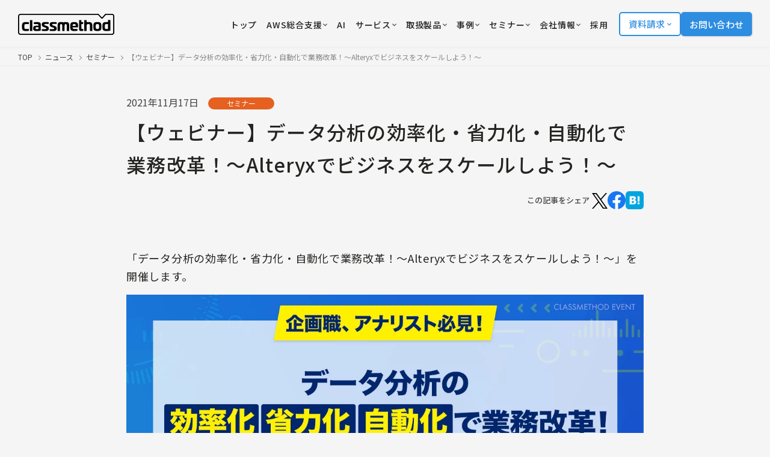

--- FILE ---
content_type: text/html; charset=UTF-8
request_url: https://classmethod.jp/news/211201_alteryx/
body_size: 18216
content:
<!doctype html>
<html lang="ja">
<head>
  <!-- Google Tag Manager -->
  <script>
    (function(w, d, s, l, i) {
      w[l] = w[l] || [];
      w[l].push({
        'gtm.start': new Date().getTime(),
        event: 'gtm.js'
      });
      var f = d.getElementsByTagName(s)[0],
        j = d.createElement(s),
        dl = l != 'dataLayer' ? '&l=' + l : '';
      j.async = true;
      j.src = 'https://www.googletagmanager.com/gtm.js?id=' + i + dl;
      f.parentNode.insertBefore(j, f);
    })(window, document, 'script', 'dataLayer', 'GTM-TJXBQB');
  </script>
  <!-- End Google Tag Manager -->
  <!-- Global site tag (gtag.js) - Google AdWords: 983506085 -->
  <script defer src="https://www.googletagmanager.com/gtag/js?id=AW-983506085"></script>
  <script>
    window.dataLayer = window.dataLayer || [];

    function gtag() {
      dataLayer.push(arguments)
    }
    gtag("js", new Date());
    gtag("config", "AW-983506085");
  </script>
  <script defer>
    window.hsConversationsSettings = {
      disableAttachment: true
    }
  </script>
  <meta charset="utf-8">
  <meta name="viewport" content="width=device-width,initial-scale=1,user-scalable=no">
  <link rel="apple-touch-icon" href="/apple-touch-icon.png">
  <link rel="icon" href="https://classmethod.jp/wp-content/themes/cmn/favicon.ico">
  <link rel="preconnect" href="https://fonts.googleapis.com">
  <link rel="preconnect" href="https://fonts.gstatic.com" crossorigin>
  <link href="https://fonts.googleapis.com/css2?family=Noto+Sans+JP:wght@400;500;700&display=swap" rel="stylesheet">
  <link rel="stylesheet" href="https://use.typekit.net/mlr1vpf.css">
  <link rel="stylesheet" href="https://classmethod.jp/wp-content/themes/cmn/style.css?v=1764916247">


  <script src="https://ajax.googleapis.com/ajax/libs/jquery/3.6.3/jquery.min.js"></script>
  <script src="https://classmethod.jp/wp-content/themes/cmn/assets/js/main.bundle.js?v=1764306301" defer></script>
  <script src="https://classmethod.jp/wp-content/themes/cmn/assets/js/menu-action.js?v=1708392913" defer></script>
  <link rel="alternate" hreflang="ja" href="https://classmethod.jp/news/211201_alteryx/">
<link rel="alternate" hreflang="x-default" href="https://classmethod.jp/news/211201_alteryx/">
<script type="application/ld+json">
{
  "@context": "https://schema.org",
  "@type": "NewsArticle",
  "headline": "【ウェビナー】データ分析の効率化・省力化・自動化で業務改革！～Alteryxでビジネスをスケールしよう！～",
  "image": [
    ""
  ],
  "datePublished": "2021-11-17",
  "dateModified": "2021-11-17",
  "author": [{
    "@type": "Organization",
    "name": "クラスメソッド株式会社",
    "url": "https://classmethod.jp/"
  }]
}
</script>
		<!-- All in One SEO Pro 4.8.5 - aioseo.com -->
		<title>【ウェビナー】データ分析の効率化・省力化・自動化で業務改革！～Alteryxでビジネスをスケールしよう！～ | クラスメソッド株式会社</title>
	<meta name="description" content="【ウェビナー】データ分析の効率化・省力化・自動化で業務改革！〜Alteryxでビジネスをスケール！〜" />
	<meta name="robots" content="max-snippet:-1, max-image-preview:large, max-video-preview:-1" />
	<meta name="author" content="classmethod"/>
	<link rel="canonical" href="https://classmethod.jp/news/211201_alteryx/" />
	<meta name="generator" content="All in One SEO Pro (AIOSEO) 4.8.5" />
		<meta property="og:locale" content="ja_JP" />
		<meta property="og:site_name" content="クラスメソッド株式会社" />
		<meta property="og:type" content="article" />
		<meta property="og:title" content="【ウェビナー】データ分析の効率化・省力化・自動化で業務改革！～Alteryxでビジネスをスケールしよう！～ | クラスメソッド株式会社" />
		<meta property="og:description" content="【ウェビナー】データ分析の効率化・省力化・自動化で業務改革！〜Alteryxでビジネスをスケール！〜" />
		<meta property="og:url" content="https://classmethod.jp/news/211201_alteryx/" />
		<meta property="fb:app_id" content="1906077256335423" />
		<meta property="fb:admins" content="176409632388390" />
		<meta property="og:image" content="https://classmethod.jp/wp-content/themes/classmethod/img/common/ogp.png" />
		<meta property="og:image:secure_url" content="https://classmethod.jp/wp-content/themes/classmethod/img/common/ogp.png" />
		<meta property="article:published_time" content="2021-11-17T07:59:17+00:00" />
		<meta property="article:modified_time" content="2021-11-17T07:59:17+00:00" />
		<meta property="article:publisher" content="https://www.facebook.com/classmethod/" />
		<meta name="twitter:card" content="summary_large_image" />
		<meta name="twitter:site" content="@classmethod" />
		<meta name="twitter:title" content="【ウェビナー】データ分析の効率化・省力化・自動化で業務改革！～Alteryxでビジネスをスケールしよう！～ | クラスメソッド株式会社" />
		<meta name="twitter:description" content="【ウェビナー】データ分析の効率化・省力化・自動化で業務改革！〜Alteryxでビジネスをスケール！〜" />
		<meta name="twitter:creator" content="@classmethod" />
		<meta name="twitter:image" content="https://classmethod.jp/wp-content/themes/classmethod/img/common/ogp.png" />
		<script type="application/ld+json" class="aioseo-schema">
			{"@context":"https:\/\/schema.org","@graph":[{"@type":"BreadcrumbList","@id":"https:\/\/classmethod.jp\/news\/211201_alteryx\/#breadcrumblist","itemListElement":[{"@type":"ListItem","@id":"https:\/\/classmethod.jp\/news\/#listItem","position":1,"name":"\u30cb\u30e5\u30fc\u30b9","item":"https:\/\/classmethod.jp\/news\/","nextItem":{"@type":"ListItem","@id":"https:\/\/classmethod.jp\/news\/category\/seminar\/#listItem","name":"\u30bb\u30df\u30ca\u30fc"}},{"@type":"ListItem","@id":"https:\/\/classmethod.jp\/news\/category\/seminar\/#listItem","position":2,"name":"\u30bb\u30df\u30ca\u30fc","item":"https:\/\/classmethod.jp\/news\/category\/seminar\/","nextItem":{"@type":"ListItem","@id":"https:\/\/classmethod.jp\/news\/211201_alteryx\/#listItem","name":"\u3010\u30a6\u30a7\u30d3\u30ca\u30fc\u3011\u30c7\u30fc\u30bf\u5206\u6790\u306e\u52b9\u7387\u5316\u30fb\u7701\u529b\u5316\u30fb\u81ea\u52d5\u5316\u3067\u696d\u52d9\u6539\u9769\uff01\uff5eAlteryx\u3067\u30d3\u30b8\u30cd\u30b9\u3092\u30b9\u30b1\u30fc\u30eb\u3057\u3088\u3046\uff01\uff5e"},"previousItem":{"@type":"ListItem","@id":"https:\/\/classmethod.jp\/news\/#listItem","name":"\u30cb\u30e5\u30fc\u30b9"}},{"@type":"ListItem","@id":"https:\/\/classmethod.jp\/news\/211201_alteryx\/#listItem","position":3,"name":"\u3010\u30a6\u30a7\u30d3\u30ca\u30fc\u3011\u30c7\u30fc\u30bf\u5206\u6790\u306e\u52b9\u7387\u5316\u30fb\u7701\u529b\u5316\u30fb\u81ea\u52d5\u5316\u3067\u696d\u52d9\u6539\u9769\uff01\uff5eAlteryx\u3067\u30d3\u30b8\u30cd\u30b9\u3092\u30b9\u30b1\u30fc\u30eb\u3057\u3088\u3046\uff01\uff5e","previousItem":{"@type":"ListItem","@id":"https:\/\/classmethod.jp\/news\/category\/seminar\/#listItem","name":"\u30bb\u30df\u30ca\u30fc"}}]},{"@type":"NewsArticle","@id":"https:\/\/classmethod.jp\/news\/211201_alteryx\/#newsarticle","name":"\u3010\u30a6\u30a7\u30d3\u30ca\u30fc\u3011\u30c7\u30fc\u30bf\u5206\u6790\u306e\u52b9\u7387\u5316\u30fb\u7701\u529b\u5316\u30fb\u81ea\u52d5\u5316\u3067\u696d\u52d9\u6539\u9769\uff01\uff5eAlteryx\u3067\u30d3\u30b8\u30cd\u30b9\u3092\u30b9\u30b1\u30fc\u30eb\u3057\u3088\u3046\uff01\uff5e | \u30af\u30e9\u30b9\u30e1\u30bd\u30c3\u30c9\u682a\u5f0f\u4f1a\u793e","headline":"\u3010\u30a6\u30a7\u30d3\u30ca\u30fc\u3011\u30c7\u30fc\u30bf\u5206\u6790\u306e\u52b9\u7387\u5316\u30fb\u7701\u529b\u5316\u30fb\u81ea\u52d5\u5316\u3067\u696d\u52d9\u6539\u9769\uff01\uff5eAlteryx\u3067\u30d3\u30b8\u30cd\u30b9\u3092\u30b9\u30b1\u30fc\u30eb\u3057\u3088\u3046\uff01\uff5e","author":{"@id":"https:\/\/classmethod.jp\/author\/classmethod\/#author"},"publisher":{"@id":"https:\/\/classmethod.jp\/#organization"},"image":{"@type":"ImageObject","url":"https:\/\/classmethod.jp\/wp-content\/themes\/classmethod\/img\/common\/ogp.png","@id":"https:\/\/classmethod.jp\/#articleImage"},"datePublished":"2021-11-17T16:59:17+09:00","dateModified":"2021-11-17T16:59:17+09:00","inLanguage":"ja","mainEntityOfPage":{"@id":"https:\/\/classmethod.jp\/news\/211201_alteryx\/#webpage"},"isPartOf":{"@id":"https:\/\/classmethod.jp\/news\/211201_alteryx\/#webpage"},"articleSection":"\u30bb\u30df\u30ca\u30fc","dateline":"Published on 11\u6708 17, 2021."},{"@type":"Organization","@id":"https:\/\/classmethod.jp\/#organization","name":"\u30af\u30e9\u30b9\u30e1\u30bd\u30c3\u30c9\u682a\u5f0f\u4f1a\u793e","description":"AWS\u30b0\u30ed\u30fc\u30d0\u30eb\u6700\u512a\u79c0SI\u30d1\u30fc\u30c8\u30ca\u30fc\u53d7\u8cde\u3002\u30af\u30e9\u30b9\u30e1\u30bd\u30c3\u30c9\u306f\u30af\u30e9\u30a6\u30c9\u3001\u30c7\u30b8\u30bf\u30eb\u5316\u3001\u30c7\u30fc\u30bf\u306e3\u3064\u306e\u5206\u91ce\u3092\u639b\u3051\u3042\u308f\u305b\u3066\u3001\u304a\u5ba2\u69d8\u304c\u6280\u8853\u3092\u6d3b\u7528\u3057\u306a\u304c\u3089\u30d3\u30b8\u30cd\u30b9\u306e\u6210\u679c\u3092\u5f97\u3089\u308c\u308b\u3088\u3046\u306b\u306a\u308b\u3053\u3068\u3092\u76ee\u6a19\u306b\u6280\u8853\u652f\u63f4\u3092\u884c\u3044\u307e\u3059\u3002","url":"https:\/\/classmethod.jp\/","email":"info@classmethod.jp","telephone":"+81120991668","foundingDate":"2004-07-07","numberOfEmployees":{"@type":"QuantitativeValue","value":820},"logo":{"@type":"ImageObject","url":"https:\/\/classmethod.jp\/wp-content\/themes\/classmethod\/img\/common\/ogp.png","@id":"https:\/\/classmethod.jp\/news\/211201_alteryx\/#organizationLogo"},"image":{"@id":"https:\/\/classmethod.jp\/news\/211201_alteryx\/#organizationLogo"},"sameAs":["https:\/\/www.facebook.com\/classmethod\/","https:\/\/twitter.com\/classmethod","https:\/\/www.youtube.com\/c\/classmethod-yt","https:\/\/www.linkedin.com\/company\/classmethod\/"]},{"@type":"Person","@id":"https:\/\/classmethod.jp\/author\/classmethod\/#author","url":"https:\/\/classmethod.jp\/author\/classmethod\/","name":"classmethod","image":{"@type":"ImageObject","@id":"https:\/\/classmethod.jp\/news\/211201_alteryx\/#authorImage","url":"https:\/\/secure.gravatar.com\/avatar\/d5addc691aac9b1353b3f2f18b0c49fc?s=96&d=mm&r=g","width":96,"height":96,"caption":"classmethod"}},{"@type":"WebPage","@id":"https:\/\/classmethod.jp\/news\/211201_alteryx\/#webpage","url":"https:\/\/classmethod.jp\/news\/211201_alteryx\/","name":"\u3010\u30a6\u30a7\u30d3\u30ca\u30fc\u3011\u30c7\u30fc\u30bf\u5206\u6790\u306e\u52b9\u7387\u5316\u30fb\u7701\u529b\u5316\u30fb\u81ea\u52d5\u5316\u3067\u696d\u52d9\u6539\u9769\uff01\uff5eAlteryx\u3067\u30d3\u30b8\u30cd\u30b9\u3092\u30b9\u30b1\u30fc\u30eb\u3057\u3088\u3046\uff01\uff5e | \u30af\u30e9\u30b9\u30e1\u30bd\u30c3\u30c9\u682a\u5f0f\u4f1a\u793e","description":"\u3010\u30a6\u30a7\u30d3\u30ca\u30fc\u3011\u30c7\u30fc\u30bf\u5206\u6790\u306e\u52b9\u7387\u5316\u30fb\u7701\u529b\u5316\u30fb\u81ea\u52d5\u5316\u3067\u696d\u52d9\u6539\u9769\uff01\u301cAlteryx\u3067\u30d3\u30b8\u30cd\u30b9\u3092\u30b9\u30b1\u30fc\u30eb\uff01\u301c","inLanguage":"ja","isPartOf":{"@id":"https:\/\/classmethod.jp\/#website"},"breadcrumb":{"@id":"https:\/\/classmethod.jp\/news\/211201_alteryx\/#breadcrumblist"},"author":{"@id":"https:\/\/classmethod.jp\/author\/classmethod\/#author"},"creator":{"@id":"https:\/\/classmethod.jp\/author\/classmethod\/#author"},"datePublished":"2021-11-17T16:59:17+09:00","dateModified":"2021-11-17T16:59:17+09:00"},{"@type":"WebSite","@id":"https:\/\/classmethod.jp\/#website","url":"https:\/\/classmethod.jp\/","name":"\u30af\u30e9\u30b9\u30e1\u30bd\u30c3\u30c9\u682a\u5f0f\u4f1a\u793e","alternateName":"Classmethod, Inc.","description":"AWS\u30b0\u30ed\u30fc\u30d0\u30eb\u6700\u512a\u79c0SI\u30d1\u30fc\u30c8\u30ca\u30fc\u53d7\u8cde\u3002\u30af\u30e9\u30b9\u30e1\u30bd\u30c3\u30c9\u306f\u30af\u30e9\u30a6\u30c9\u3001\u30c7\u30b8\u30bf\u30eb\u5316\u3001\u30c7\u30fc\u30bf\u306e3\u3064\u306e\u5206\u91ce\u3092\u639b\u3051\u3042\u308f\u305b\u3066\u3001\u304a\u5ba2\u69d8\u304c\u6280\u8853\u3092\u6d3b\u7528\u3057\u306a\u304c\u3089\u30d3\u30b8\u30cd\u30b9\u306e\u6210\u679c\u3092\u5f97\u3089\u308c\u308b\u3088\u3046\u306b\u306a\u308b\u3053\u3068\u3092\u76ee\u6a19\u306b\u6280\u8853\u652f\u63f4\u3092\u884c\u3044\u307e\u3059\u3002","inLanguage":"ja","publisher":{"@id":"https:\/\/classmethod.jp\/#organization"}}]}
		</script>
		<!-- All in One SEO Pro -->

<link rel='stylesheet' id='wp-block-library-css' href='https://classmethod.jp/wp-includes/css/dist/block-library/style.min.css?ver=6.4.1' type='text/css' media='all' />
<style id='global-styles-inline-css' type='text/css'>
body{--wp--preset--color--black: #000000;--wp--preset--color--cyan-bluish-gray: #abb8c3;--wp--preset--color--white: #ffffff;--wp--preset--color--pale-pink: #f78da7;--wp--preset--color--vivid-red: #cf2e2e;--wp--preset--color--luminous-vivid-orange: #ff6900;--wp--preset--color--luminous-vivid-amber: #fcb900;--wp--preset--color--light-green-cyan: #7bdcb5;--wp--preset--color--vivid-green-cyan: #00d084;--wp--preset--color--pale-cyan-blue: #8ed1fc;--wp--preset--color--vivid-cyan-blue: #0693e3;--wp--preset--color--vivid-purple: #9b51e0;--wp--preset--gradient--vivid-cyan-blue-to-vivid-purple: linear-gradient(135deg,rgba(6,147,227,1) 0%,rgb(155,81,224) 100%);--wp--preset--gradient--light-green-cyan-to-vivid-green-cyan: linear-gradient(135deg,rgb(122,220,180) 0%,rgb(0,208,130) 100%);--wp--preset--gradient--luminous-vivid-amber-to-luminous-vivid-orange: linear-gradient(135deg,rgba(252,185,0,1) 0%,rgba(255,105,0,1) 100%);--wp--preset--gradient--luminous-vivid-orange-to-vivid-red: linear-gradient(135deg,rgba(255,105,0,1) 0%,rgb(207,46,46) 100%);--wp--preset--gradient--very-light-gray-to-cyan-bluish-gray: linear-gradient(135deg,rgb(238,238,238) 0%,rgb(169,184,195) 100%);--wp--preset--gradient--cool-to-warm-spectrum: linear-gradient(135deg,rgb(74,234,220) 0%,rgb(151,120,209) 20%,rgb(207,42,186) 40%,rgb(238,44,130) 60%,rgb(251,105,98) 80%,rgb(254,248,76) 100%);--wp--preset--gradient--blush-light-purple: linear-gradient(135deg,rgb(255,206,236) 0%,rgb(152,150,240) 100%);--wp--preset--gradient--blush-bordeaux: linear-gradient(135deg,rgb(254,205,165) 0%,rgb(254,45,45) 50%,rgb(107,0,62) 100%);--wp--preset--gradient--luminous-dusk: linear-gradient(135deg,rgb(255,203,112) 0%,rgb(199,81,192) 50%,rgb(65,88,208) 100%);--wp--preset--gradient--pale-ocean: linear-gradient(135deg,rgb(255,245,203) 0%,rgb(182,227,212) 50%,rgb(51,167,181) 100%);--wp--preset--gradient--electric-grass: linear-gradient(135deg,rgb(202,248,128) 0%,rgb(113,206,126) 100%);--wp--preset--gradient--midnight: linear-gradient(135deg,rgb(2,3,129) 0%,rgb(40,116,252) 100%);--wp--preset--font-size--small: 13px;--wp--preset--font-size--medium: 20px;--wp--preset--font-size--large: 36px;--wp--preset--font-size--x-large: 42px;--wp--preset--spacing--20: 0.44rem;--wp--preset--spacing--30: 0.67rem;--wp--preset--spacing--40: 1rem;--wp--preset--spacing--50: 1.5rem;--wp--preset--spacing--60: 2.25rem;--wp--preset--spacing--70: 3.38rem;--wp--preset--spacing--80: 5.06rem;--wp--preset--shadow--natural: 6px 6px 9px rgba(0, 0, 0, 0.2);--wp--preset--shadow--deep: 12px 12px 50px rgba(0, 0, 0, 0.4);--wp--preset--shadow--sharp: 6px 6px 0px rgba(0, 0, 0, 0.2);--wp--preset--shadow--outlined: 6px 6px 0px -3px rgba(255, 255, 255, 1), 6px 6px rgba(0, 0, 0, 1);--wp--preset--shadow--crisp: 6px 6px 0px rgba(0, 0, 0, 1);}body { margin: 0;--wp--style--global--content-size: 960px;--wp--style--global--wide-size: 1200px; }.wp-site-blocks > .alignleft { float: left; margin-right: 2em; }.wp-site-blocks > .alignright { float: right; margin-left: 2em; }.wp-site-blocks > .aligncenter { justify-content: center; margin-left: auto; margin-right: auto; }:where(.is-layout-flex){gap: 0.5em;}:where(.is-layout-grid){gap: 0.5em;}body .is-layout-flow > .alignleft{float: left;margin-inline-start: 0;margin-inline-end: 2em;}body .is-layout-flow > .alignright{float: right;margin-inline-start: 2em;margin-inline-end: 0;}body .is-layout-flow > .aligncenter{margin-left: auto !important;margin-right: auto !important;}body .is-layout-constrained > .alignleft{float: left;margin-inline-start: 0;margin-inline-end: 2em;}body .is-layout-constrained > .alignright{float: right;margin-inline-start: 2em;margin-inline-end: 0;}body .is-layout-constrained > .aligncenter{margin-left: auto !important;margin-right: auto !important;}body .is-layout-constrained > :where(:not(.alignleft):not(.alignright):not(.alignfull)){max-width: var(--wp--style--global--content-size);margin-left: auto !important;margin-right: auto !important;}body .is-layout-constrained > .alignwide{max-width: var(--wp--style--global--wide-size);}body .is-layout-flex{display: flex;}body .is-layout-flex{flex-wrap: wrap;align-items: center;}body .is-layout-flex > *{margin: 0;}body .is-layout-grid{display: grid;}body .is-layout-grid > *{margin: 0;}body{padding-top: 0px;padding-right: 0px;padding-bottom: 0px;padding-left: 0px;}a:where(:not(.wp-element-button)){text-decoration: underline;}.wp-element-button, .wp-block-button__link{background-color: #32373c;border-width: 0;color: #fff;font-family: inherit;font-size: inherit;line-height: inherit;padding: calc(0.667em + 2px) calc(1.333em + 2px);text-decoration: none;}.has-black-color{color: var(--wp--preset--color--black) !important;}.has-cyan-bluish-gray-color{color: var(--wp--preset--color--cyan-bluish-gray) !important;}.has-white-color{color: var(--wp--preset--color--white) !important;}.has-pale-pink-color{color: var(--wp--preset--color--pale-pink) !important;}.has-vivid-red-color{color: var(--wp--preset--color--vivid-red) !important;}.has-luminous-vivid-orange-color{color: var(--wp--preset--color--luminous-vivid-orange) !important;}.has-luminous-vivid-amber-color{color: var(--wp--preset--color--luminous-vivid-amber) !important;}.has-light-green-cyan-color{color: var(--wp--preset--color--light-green-cyan) !important;}.has-vivid-green-cyan-color{color: var(--wp--preset--color--vivid-green-cyan) !important;}.has-pale-cyan-blue-color{color: var(--wp--preset--color--pale-cyan-blue) !important;}.has-vivid-cyan-blue-color{color: var(--wp--preset--color--vivid-cyan-blue) !important;}.has-vivid-purple-color{color: var(--wp--preset--color--vivid-purple) !important;}.has-black-background-color{background-color: var(--wp--preset--color--black) !important;}.has-cyan-bluish-gray-background-color{background-color: var(--wp--preset--color--cyan-bluish-gray) !important;}.has-white-background-color{background-color: var(--wp--preset--color--white) !important;}.has-pale-pink-background-color{background-color: var(--wp--preset--color--pale-pink) !important;}.has-vivid-red-background-color{background-color: var(--wp--preset--color--vivid-red) !important;}.has-luminous-vivid-orange-background-color{background-color: var(--wp--preset--color--luminous-vivid-orange) !important;}.has-luminous-vivid-amber-background-color{background-color: var(--wp--preset--color--luminous-vivid-amber) !important;}.has-light-green-cyan-background-color{background-color: var(--wp--preset--color--light-green-cyan) !important;}.has-vivid-green-cyan-background-color{background-color: var(--wp--preset--color--vivid-green-cyan) !important;}.has-pale-cyan-blue-background-color{background-color: var(--wp--preset--color--pale-cyan-blue) !important;}.has-vivid-cyan-blue-background-color{background-color: var(--wp--preset--color--vivid-cyan-blue) !important;}.has-vivid-purple-background-color{background-color: var(--wp--preset--color--vivid-purple) !important;}.has-black-border-color{border-color: var(--wp--preset--color--black) !important;}.has-cyan-bluish-gray-border-color{border-color: var(--wp--preset--color--cyan-bluish-gray) !important;}.has-white-border-color{border-color: var(--wp--preset--color--white) !important;}.has-pale-pink-border-color{border-color: var(--wp--preset--color--pale-pink) !important;}.has-vivid-red-border-color{border-color: var(--wp--preset--color--vivid-red) !important;}.has-luminous-vivid-orange-border-color{border-color: var(--wp--preset--color--luminous-vivid-orange) !important;}.has-luminous-vivid-amber-border-color{border-color: var(--wp--preset--color--luminous-vivid-amber) !important;}.has-light-green-cyan-border-color{border-color: var(--wp--preset--color--light-green-cyan) !important;}.has-vivid-green-cyan-border-color{border-color: var(--wp--preset--color--vivid-green-cyan) !important;}.has-pale-cyan-blue-border-color{border-color: var(--wp--preset--color--pale-cyan-blue) !important;}.has-vivid-cyan-blue-border-color{border-color: var(--wp--preset--color--vivid-cyan-blue) !important;}.has-vivid-purple-border-color{border-color: var(--wp--preset--color--vivid-purple) !important;}.has-vivid-cyan-blue-to-vivid-purple-gradient-background{background: var(--wp--preset--gradient--vivid-cyan-blue-to-vivid-purple) !important;}.has-light-green-cyan-to-vivid-green-cyan-gradient-background{background: var(--wp--preset--gradient--light-green-cyan-to-vivid-green-cyan) !important;}.has-luminous-vivid-amber-to-luminous-vivid-orange-gradient-background{background: var(--wp--preset--gradient--luminous-vivid-amber-to-luminous-vivid-orange) !important;}.has-luminous-vivid-orange-to-vivid-red-gradient-background{background: var(--wp--preset--gradient--luminous-vivid-orange-to-vivid-red) !important;}.has-very-light-gray-to-cyan-bluish-gray-gradient-background{background: var(--wp--preset--gradient--very-light-gray-to-cyan-bluish-gray) !important;}.has-cool-to-warm-spectrum-gradient-background{background: var(--wp--preset--gradient--cool-to-warm-spectrum) !important;}.has-blush-light-purple-gradient-background{background: var(--wp--preset--gradient--blush-light-purple) !important;}.has-blush-bordeaux-gradient-background{background: var(--wp--preset--gradient--blush-bordeaux) !important;}.has-luminous-dusk-gradient-background{background: var(--wp--preset--gradient--luminous-dusk) !important;}.has-pale-ocean-gradient-background{background: var(--wp--preset--gradient--pale-ocean) !important;}.has-electric-grass-gradient-background{background: var(--wp--preset--gradient--electric-grass) !important;}.has-midnight-gradient-background{background: var(--wp--preset--gradient--midnight) !important;}.has-small-font-size{font-size: var(--wp--preset--font-size--small) !important;}.has-medium-font-size{font-size: var(--wp--preset--font-size--medium) !important;}.has-large-font-size{font-size: var(--wp--preset--font-size--large) !important;}.has-x-large-font-size{font-size: var(--wp--preset--font-size--x-large) !important;}
.wp-block-navigation a:where(:not(.wp-element-button)){color: inherit;}
:where(.wp-block-post-template.is-layout-flex){gap: 1.25em;}:where(.wp-block-post-template.is-layout-grid){gap: 1.25em;}
:where(.wp-block-columns.is-layout-flex){gap: 2em;}:where(.wp-block-columns.is-layout-grid){gap: 2em;}
.wp-block-pullquote{font-size: 1.5em;line-height: 1.6;}
</style>
<link rel="https://api.w.org/" href="https://classmethod.jp/wp-json/" /><link rel="alternate" type="application/json" href="https://classmethod.jp/wp-json/wp/v2/news/12820" /><link rel="alternate" type="application/json+oembed" href="https://classmethod.jp/wp-json/oembed/1.0/embed?url=https%3A%2F%2Fclassmethod.jp%2Fnews%2F211201_alteryx%2F" />
<link rel="alternate" type="text/xml+oembed" href="https://classmethod.jp/wp-json/oembed/1.0/embed?url=https%3A%2F%2Fclassmethod.jp%2Fnews%2F211201_alteryx%2F&#038;format=xml" />
</head><script>
  (function() {
    $(init);

    function init() {
      setHeaderMenu();
    }

    //ヘッダーのメニューボタン
    function setHeaderMenu() {
      var easing = 'cubic-bezier(0.645, 0.045, 0.355, 1.000)';
      $('.menu').on('click', function() {
        $('.menu').toggleClass('close');
        $('.gnav').css({
          'transition': 'transform 400ms ' + easing
        });
        $('.gnav__inner').css({
          'transition': 'transform 400ms ' + easing
        });
        $('.gnav').toggleClass('show');
        $('.gnav').on('webkitTransitionEnd mozTransitionEnd oTransitionEnd transitionend', function() {
          $('.gnav').css({
            'transition': 'none'
          });
          $('.gnav__inner').css({
            'transition': 'none'
          });
        });
      });
    }
  })();
</script>

<body class="news-template-default single single-news postid-12820 wp-custom-logo">
  <!-- Google Tag Manager (noscript) -->
  <noscript><iframe src="https://www.googletagmanager.com/ns.html?id=GTM-TJXBQB" height="0" width="0" style="display:none;visibility:hidden"></iframe></noscript>
  <!-- End Google Tag Manager (noscript) -->
  <header class="l-header" id="js-header">
    <div class="p-header">
      <div class="p-header__logo">
        <a href="/">
          <img id="js-header-logo" src="https://classmethod.jp/wp-content/themes/cmn/assets/images/common/logo_classmethod.svg" alt="クラスメソッド株式会社" width="160"
            height="35">
        </a>
      </div>
      <div class="p-header__nav">
        <nav class="p-nav">
          <ul class="p-nav__list">
            <li class="menu-item">
              <a class="p-nav__link -service" href="/">
                <span class="p-nav__text u-text-hover-in">トップ</span>
              </a>
            </li>

            <li class="menu-item">
              <div class="p-header-more big_menu" tabindex="0">
                <a class="p-nav__link -service" href="/aws/services/members/">
                  <span class="p-nav__text u-text-hover-in">AWS総合支援</span>
                  <img src="/wp-content/themes/cmn/assets/images/icon_down-arrow.svg" alt="" width="7" height="7" style="margin-left: 2px;">
                </a>

                <div class="p-header-more__hover-handler-full h_service">
                  <nav class="p-header-more__menu-full h_service">
                    <div class="p-header-more__bottom-navigation">
                      <ul>
                        <li><a href="/services/partner/cppo/"><i class="c-icon -chevron -size_s"></i>AWS Marketplace</a></li>
                        <li><a href="/aws/services/"><i class="c-icon -chevron -size_s"></i>AWSサービス一覧へ</a></li>
                      </ul>
                    </div>

                    <div class="p-grid -col-2 -s-gap-20 -xs-gap-10">
                      <a class="p-menu-card -large -blank -aws" href="/aws/services/members/">
                        <div class="p-menu-card__thumb">
                          <img src="/wp-content/uploads/2023/02/img_menu_aws.webp" loading="lazy" alt="AWS" width="250" height="250">
                        </div>
                        <div class="p-menu-card__body">
                          <h3 class="p-menu-card__heading">
                            <span>クラスメソッドのAWS総合支援</span>
                          </h3>
                          <p class="p-menu-card__desc">コスト最適化からセキュリティ、構築支援、運用保守まで、AWS活用を支援します。</p>
                        </div>
                        <i class="p-menu-card__icon c-icon -arrow -size_xs"></i>
                      </a>
                      <a class="p-menu-card -large -blank -aws" href="/aws/services/invoice/">
                        <div class="p-menu-card__thumb">
                          <img src="/wp-content/uploads/2023/03/icon_pickup_service_aws_invoice.png" loading="lazy" alt="" width="250" height="250">
                        </div>
                        <div class="p-menu-card__body">
                          <h3 class="p-menu-card__heading">
                            <span>AWS請求代行</span>
                          </h3>
                          <p class="p-menu-card__desc">初期費用および月額手数料無料で、円建て請求書払いやセキュリティ設定などを提供します。</p>
                        </div>
                        <i class="p-menu-card__icon c-icon -arrow -size_xs"></i>
                      </a>
                    </div>

                    <div class="p-home-row -section_1">
                      <div class="p-grid -col-4 -xs-col-1 -gap-y_32 -s-gap-x-40">
                        <div class="p-grid__item p-home-service">
                          <h3 class="c-heading -lvl_3 -home-service-more">
                            <img src="/wp-content/uploads/2023/03/img_aws_top_service2.png" loading="lazy" alt="インテグレーション" width="28" height="28">
                            <span>インテグレーション</span>
                          </h3>
                          <ul class="p-home-service__list">
                            <li>
                              <a href="/aws/services/aws-build/">
                                <i class="c-icon -chevron -size_s"></i>
                                <span>導入・構築支援</span>
                              </a>
                            </li>
                            <li>
                              <a href="/aws/services/migration-planning/">
                                <i class="c-icon -chevron -size_s"></i>
                                <span>移行プランニング</span>
                              </a>
                            </li>
                            <li>
                              <a href="/aws/services/server-migration/">
                                <i class="c-icon -chevron -size_s"></i>
                                <span>サーバーマイグレーション</span>
                              </a>
                            </li>
                          </ul>
                        </div>
                        <div class="p-grid__item p-home-service">
                          <h3 class="c-heading -lvl_3 -home-service-more">
                            <img src="/wp-content/uploads/2024/03/icon_managed-services.svg" loading="lazy" alt="マネージドサービス" width="28" height="28">
                            <span>マネージドサービス</span>
                          </h3>
                          <ul class="p-home-service__list">
                            <li>
                              <a href="/aws/services/operating/">
                                <i class="c-icon -chevron -size_s"></i>
                                <span>運用代行・サーバー監視</span>
                              </a>
                            </li>
                            <li>
                              <a href="/aws/services/opswitch/">
                                <i class="c-icon -chevron -size_s"></i>
                                <span>運用自動化ツール</span>
                              </a>
                            </li>
                            <li>
                              <a href="/aws/services/support/">
                                <i class="c-icon -chevron -size_s"></i>
                                <span>サポート・問い合わせ対応</span>
                              </a>
                            </li>
                          </ul>
                        </div>
                        <div class="p-grid__item p-home-service">
                          <h3 class="c-heading -lvl_3 -home-service-more">
                            <img src="/wp-content/uploads/2023/03/img_aws_top_service4.png" loading="lazy" alt="クラウド活用推進" width="28" height="28">
                            <span>クラウド活用推進</span>
                          </h3>
                          <ul class="p-home-service__list">
                            <li>
                              <a href="/aws/services/aws-consulting/">
                                <i class="c-icon -chevron -size_s"></i>
                                <span>コンサルティング</span>
                              </a>
                            </li>
                            <li>
                              <a href="/aws/services/training/">
                                <i class="c-icon -chevron -size_s"></i>
                                <span>トレーニングサービス</span>
                              </a>
                            </li>
                            <li>
                              <a href="/aws/services/ccoe-consulting/">
                                <i class="c-icon -chevron -size_s"></i>
                                <span>CCoE支援</span>
                              </a>
                            </li>
                            <li>
                              <a href="/aws/services/modern-application-development/">
                                <i class="c-icon -chevron -size_s"></i>
                                <span>モダンアプリ開発支援</span>
                              </a>
                            </li>
                            <li>
                              <a href="/aws/services/global-aws-enablement-services/">
                                <i class="c-icon -chevron -size_s"></i>
                                <span>グローバル活用支援</span>
                              </a>
                            </li>
                          </ul>
                        </div>
                        <div class="p-grid__item p-home-service">
                          <h3 class="c-heading -lvl_3 -home-service-more">
                            <img src="/wp-content/uploads/2023/03/img_aws_top_service5.png" loading="lazy" alt="セキュリティ・ガバナンス" width="28" height="28">
                            <span>セキュリティ・ガバナンス</span>
                          </h3>
                          <ul class="p-home-service__list">
                            <li>
                              <a href="/aws/services/security-construction/">
                                <i class="c-icon -chevron -size_s"></i>
                                <span>セキュリティ設計</span>
                              </a>
                            </li>
                            <li>
                              <a href="/aws/services/security-enhancement-program/">
                                <i class="c-icon -chevron -size_s"></i>
                                <span>セキュリティ強化プログラム</span>
                              </a>
                            </li>
                            <li>
                              <a href="/aws/services/multi-account/">
                                <i class="c-icon -chevron -size_s"></i>
                                <span>マルチアカウント管理支援</span>
                              </a>
                            </li>
                          </ul>
                        </div>
                      </div>
                    </div>
                    <div class="p-grid -col-4 -xs-col-1 -s-gap-8" style="margin-top:1.5rem">
                      <div class="c-button -megamenu"><a href="/aws/feature/"><img src="/wp-content/uploads/2023/04/img_top_company01.png" alt="他社との違い"><span>他社との違い</span><i class="c-icon -chevron"></i></a></div>
                      <div class="c-button -megamenu"><a href="/aws/faq/"><img src="https://classmethod.jp/wp-content/themes/cmn/assets/images/icon_faq.svg" alt="AWS総合支援のFAQ"><span>AWS総合支援のFAQ</span><i class="c-icon -chevron"></i></a></div>
                      <div class="c-button -megamenu"><a href="/aws/certification/"><img src="/wp-content/uploads/2024/01/icon_certification.png" alt="AWS受賞・認定歴"><span>AWS受賞・認定歴</span><i class="c-icon -chevron"></i></a></div>
                      <div class="c-button -megamenu"><a href="/articles/"><img src="/wp-content/uploads/2023/11/icon1_8.png" alt="ナレッジ"><span>ナレッジ</span><i class="c-icon -chevron"></i></a></div>
                    </div>
                  </nav>
                </div>
              </div>
            </li>

            <li class="menu-item">
              <a class="p-nav__link" href="/services/ai/">
                <span class="p-nav__text u-text-hover-in">AI</span>
              </a>
            </li>


            <li class="menu-item">
              <div class="p-header-more big_menu" tabindex="0">
                <a class="p-nav__link -service" href="/services/">
                  <span class="p-nav__text u-text-hover-in">サービス</span>
                  <img src="/wp-content/themes/cmn/assets/images/icon_down-arrow.svg" alt="" width="7" height="7" style="margin-left: 2px;">
                </a>

                <div class="p-header-more__hover-handler-full h_service">
                  <nav class="p-header-more__menu-full h_service">
                    <div class="p-header-more__bottom-navigation">
                      <ul>
                        <li><a href="/services/"><i class="c-icon -chevron -size_s"></i>サービス一覧へ</a></li>
                      </ul>
                    </div>
                    <div class="p-grid -col-3 -gap_8">
                      <a class="p-menu-card -large -blank -bigmenu3" href="/aws/">
                        <div class="p-menu-card__thumb">
                          <img src="/wp-content/uploads/2023/02/img_menu_aws.webp" loading="lazy" alt="クラスメソッド メンバーズ" width="250" height="250">
                        </div>
                        <div class="p-menu-card__body">
                          <h3 class="p-menu-card__heading">
                            <span>AWS総合支援</span>
                          </h3>
                        </div>
                        <i class="c-icon -chevron -size_s"></i>
                      </a>
                      <a class="p-menu-card -large -blank -bigmenu3" href="/services/data/">
                        <div class="p-menu-card__thumb">
                          <img src="/wp-content/uploads/2023/03/icon_pickup_service_data-large.png" loading="lazy" alt="データ活用基盤" width="250" height="250">
                        </div>
                        <div class="p-menu-card__body">
                          <h3 class="p-menu-card__heading">
                            <span>データ活用基盤</span>
                          </h3>
                        </div>
                        <i class="c-icon -chevron -size_s"></i>
                      </a>
                      <a class="p-menu-card -large -blank -bigmenu3" href="/services/line/">
                        <div class="p-menu-card__thumb">
                          <img src="/wp-content/uploads/2023/03/icon_pickup_service_line-large.png" loading="lazy" alt="LINEサービス総合支援" width="250" height="250">
                        </div>
                        <div class="p-menu-card__body">
                          <h3 class="p-menu-card__heading">
                            <span>LINEサービス総合支援</span>
                          </h3>
                        </div>
                        <i class="c-icon -chevron -size_s"></i>
                      </a>
                      <a class="p-menu-card -large -blank -bigmenu3" href="/services/generative-ai/">
                        <div class="p-menu-card__thumb">
                          <img src="/wp-content/uploads/2023/10/icon_generative-ai_b.png" loading="lazy" alt="生成AI総合支援サービス" width="250" height="250">
                        </div>
                        <div class="p-menu-card__body">
                          <h3 class="p-menu-card__heading">
                            <span>生成AI総合支援サービス</span>
                          </h3>
                        </div>
                        <i class="c-icon -chevron -size_s"></i>
                      </a>
                      <a class="p-menu-card -large -blank -bigmenu3" href="/services/apps/">
                        <div class="p-menu-card__thumb">
                          <img src="/wp-content/uploads/2023/03/icon_pickup_service_app-development.png" loading="lazy" alt="アプリ開発" width="250" height="250">
                        </div>
                        <div class="p-menu-card__body">
                          <h3 class="p-menu-card__heading">
                            <span>アプリ開発</span>
                          </h3>
                        </div>
                        <i class="c-icon -chevron -size_s"></i>
                      </a>
                      <a class="p-menu-card -large -blank -bigmenu3" href="/services/partner/">
                        <div class="p-menu-card__thumb">
                          <img src="/wp-content/uploads/2023/11/icon_pickup_service_security.png" loading="lazy" alt="セキュリティ対策支援" width="250" height="250">
                        </div>
                        <div class="p-menu-card__body">
                          <h3 class="p-menu-card__heading">
                            <span>SaaS導入・連携</span>
                          </h3>
                        </div>
                        <i class="c-icon -chevron -size_s"></i>
                      </a>
                    </div>

                    <div class="p-home-row -section_1">
                      <div class="p-grid -col-4 -xs-col-1 -gap-y_32 -s-gap-x-40">
                        <div class="p-grid__item p-home-service">
                          <h3 class="c-heading -lvl_3 -home-service-more">
                            <img src="/wp-content/uploads/2023/11/icon1_5.png" loading="lazy" alt="クラウド" width="28" height="28">
                            <span>クラウド</span>
                          </h3>
                          <ul class="p-home-service__list">
                            <li>
                              <a href="/aws/services/migration-planning/">
                                <i class="c-icon -chevron -size_s"></i>
                                <span>移行プランニング</span>
                              </a>
                            </li>
                            <li>
                              <a href="/aws/services/aws-consulting/">
                                <i class="c-icon -chevron -size_s"></i>
                                <span>コンサルティング</span>
                              </a>
                            </li>
                            <li>
                              <a href="/aws/services/operating/">
                                <i class="c-icon -chevron -size_s"></i>
                                <span>運用代行・サーバー監視</span>
                              </a>
                            </li>
                          </ul>
                        </div>
                        <div class="p-grid__item p-home-service">
                          <h3 class="c-heading -lvl_3 -home-service-more">
                            <img src="/wp-content/uploads/2023/03/icon_aws_note.png" loading="lazy" alt="データ・AI" width="28" height="28">
                            <span>データ・AI</span>
                          </h3>
                          <ul class="p-home-service__list">
                            <li>
                              <a href="/services/machine-learning/">
                                <i class="c-icon -chevron -size_s"></i>
                                <span>機械学習モデル活用</span>
                              </a>
                            </li>
                            <li>
                              <a href="/services/data-analytics/">
                                <i class="c-icon -chevron -size_s"></i>
                                <span>データ基盤構築</span>
                              </a>
                            </li>
                            <li>
                              <a href="/services/generative-ai/ai-starter/">
                                <i class="c-icon -chevron -size_s"></i>
                                <span>生成AI環境構築</span>
                              </a>
                            </li>
                            <li>
                              <a href="/services/aidd/">
                                <i class="c-icon -chevron -size_s"></i>
                                <span>AI駆動開発支援</span>
                              </a>
                            </li>
                          </ul>
                        </div>
                        <div class="p-grid__item p-home-service">
                          <h3 class="c-heading -lvl_3 -home-service-more">
                            <img src="/wp-content/uploads/2023/03/icon_difference_1.png" loading="lazy" alt="業界別支援" width="28" height="28">
                            <span>業界別支援</span>
                          </h3>
                          <ul class="p-home-service__list">
                            <li>
                              <a href="/segment/retail/">
                                <i class="c-icon -chevron -size_s"></i>
                                <span>小売業</span>
                              </a>
                            </li>
                            <li>
                              <a href="/segment/public-service/">
                                <i class="c-icon -chevron -size_s"></i>
                                <span>公共機関</span>
                              </a>
                            </li>
                            <li>
                              <a href="/segment/manufacturing/">
                                <i class="c-icon -chevron -size_s"></i>
                                <span>製造業</span>
                              </a>
                            </li>
                          </ul>
                        </div>
                        <div class="p-grid__item p-home-service">
                          <h3 class="c-heading -lvl_3 -home-service-more">
                            <img src="/wp-content/uploads/2023/03/img_aws_top_service4.png" loading="lazy" alt="" width="28" height="28">
                            <span>組織開発・人材育成</span>
                          </h3>
                          <ul class="p-home-service__list">
                            <li>
                              <a href="/services/insource/">
                                <i class="c-icon -chevron -size_s"></i>
                                <span>内製化支援</span>
                              </a>
                            </li>
                            <li>
                              <a href="/services/engineer-training/">
                                <i class="c-icon -chevron -size_s"></i>
                                <span>技術者育成</span>
                              </a>
                            </li>
                            <li>
                              <a href="/services/cm-partners/">
                                <i class="c-icon -chevron -size_s"></i>
                                <span>フリーランスエージェント</span>
                              </a>
                            </li>
                          </ul>
                        </div>
                      </div>
                    </div>
                    <div class="p-grid -col-4 -xs-col-1 -s-gap-8" style="margin-top:1.5rem">
                      <div class="c-button -megamenu"><a href="/services/"><img src="/wp-content/uploads/2024/03/icon_segment.svg" alt="得意分野"><span>規模別支援メニュー</span><i class="c-icon -chevron"></i></a></div>
                      <div class="c-button -megamenu"><a href="/segment/#section-region"><img src="/wp-content/uploads/2024/03/icon_access.svg"><span>エリア別支援メニュー</span><i class="c-icon -chevron"></i></a></div>
                      <div class="c-button -megamenu"><a href="/solution/"><img src="/wp-content/uploads/2024/03/icon_solution.svg" alt="解決できる課題"><span>解決できる課題</span><i class="c-icon -chevron"></i></a></div>
                      <div class="c-button -megamenu"><a href="/products/"><img src="/wp-content/uploads/2024/01/icon_speaker.png"><span>自社製品</span><i class="c-icon -chevron"></i></a></div>
                    </div>
                  </nav>
                </div>
              </div>
            </li>

            <li class="menu-item">
              <div class="p-header-more big_menu" tabindex="0">
                <a class="p-nav__link -partner" href="/partner/">
                  <span class="p-nav__text u-text-hover-in">取扱製品</span>
                  <img src="/wp-content/themes/cmn/assets/images/icon_down-arrow.svg" alt="" width="7" height="7" style="margin-left: 2px;">
                </a>

                <div class="p-header-more__hover-handler-full h_partner">
                  <nav class="p-header-more__menu-full h_partner">
                    <div class="p-header-more__bottom-navigation">
                      <ul>
                        <li><a href="/products/"><i class="c-icon -chevron -size_s"></i>自社製品一覧へ</a></li>
                        <li><a href="/partner/"><i class="c-icon -chevron -size_s"></i>取扱製品一覧へ</a></li>
                      </ul>
                    </div>
                    <div class="p-grid -col-3 -gap_8">
                      <a class="p-menu-card -header" href="/aws/">
                        <div class="p-menu-card__logo">
                          <img src="/wp-content/themes/cmn/assets/images/logo/aws.svg" loading="lazy" alt="" width="40" height="40">
                        </div>
                        <div class="p-menu-card__body">
                          <h3 class="p-menu-card__heading">
                            <span>AWS</span>
                          </h3>
                          <p class="p-menu-card__desc">導入から活用まで総合支援</p>
                          <i class="c-icon -chevron -size_s"></i>
                        </div>
                      </a>
                      <a class="p-menu-card -header" href="/partner/google-cloud/">
                        <div class="p-menu-card__logo">
                          <img src="/wp-content/uploads/2024/08/logo_google-cloud.png" loading="lazy" alt="Google Cloud" width="40" height="40">
                        </div>
                        <div class="p-menu-card__body">
                          <h3 class="p-menu-card__heading">
                            <span>Google Cloud</span>
                          </h3>
                          <p class="p-menu-card__desc">利用費割引と技術サポート</p>
                          <i class="c-icon -chevron -size_s"></i>
                        </div>
                      </a>
                      <a class="p-menu-card -header" href="/partner/microsoft-azure/">
                        <div class="p-menu-card__logo">
                          <img src="https://classmethod.jp/wp-content/uploads/2025/07/Microsoft-logo-1.png" loading="lazy" alt="Microsoft Azure" width="40" height="40">
                        </div>
                        <div class="p-menu-card__body">
                          <h3 class="p-menu-card__heading">
                            <span>Microsoft Azure</span>
                          </h3>
                          <p class="p-menu-card__desc">利用費割引と技術サポート</p>
                          <i class="c-icon -chevron -size_s"></i>
                        </div>
                      </a>
                      <a class="p-menu-card -header" href="/services/generative-ai/ai-starter/">
                        <div class="p-menu-card__logo">
                          <img src="/wp-content/uploads/2024/07/icon_aistarter-1.svg" loading="lazy" alt="AI-Starter" width="250" height="250">
                        </div>
                        <div class="p-menu-card__body">
                          <h3 class="p-menu-card__heading">
                            <span>AI-Starter</span>
                          </h3>
                          <p class="p-menu-card__desc">生成AI環境構築サービス</p>
                          <i class="c-icon -chevron -size_s"></i>
                        </div>
                      </a>
                      <a class="p-menu-card -header" href="/partner/datadog/">
                        <div class="p-menu-card__logo">
                          <img src="/wp-content/uploads/2024/08/logo_datadog.png" loading="lazy" alt="" width="40" height="40">
                        </div>
                        <div class="p-menu-card__body">
                          <h3 class="p-menu-card__heading">
                            <span>Datadog</span>
                          </h3>
                          <p class="p-menu-card__desc">モダンなモニタリングとセキュリティ</p>
                          <i class="c-icon -chevron -size_s"></i>
                        </div>
                      </a>
                      <a class="p-menu-card -header" href="/partner/snowflake/">
                        <div class="p-menu-card__logo">
                          <img src="/wp-content/themes/cmn/assets/images/logo/snowflake.svg" loading="lazy" alt="" width="40" height="40">
                        </div>
                        <div class="p-menu-card__body">
                          <h3 class="p-menu-card__heading">
                            <span>Snowflake</span>
                          </h3>
                          <p class="p-menu-card__desc">マネージドDWH</p>
                          <i class="c-icon -chevron -size_s"></i>
                        </div>
                      </a>
                    </div>
                    <div class="p-home-row -section_1">
                      <div class="p-grid -col-4 -xs-col-1 -gap-y_32 -s-gap-x-40">
                        <div class="p-grid__item p-home-service">
                          <h3 class="c-heading -lvl_3 -home-service-more">
                            <img src="/wp-content/uploads/2024/03/icon_data-utilization.svg" loading="lazy" alt="データ活用" width="28" height="28">
                            <span>データ活用</span>
                          </h3>
                          <ul class="p-home-service__list">
                            <li>
                              <a href="/partner/alteryx/">
                                <i class="c-icon -chevron -size_s"></i>
                                <span>Alteryx</span>
                              </a>
                            </li>
                            <li>
                              <a href="/partner/looker/">
                                <i class="c-icon -chevron -size_s"></i>
                                <span>Looker</span>
                              </a>
                            </li>
                            <li>
                              <a href="/partner/fivetran/">
                                <i class="c-icon -chevron -size_s"></i>
                                <span>Fivetran</span>
                              </a>
                            </li>
                            <li>
                              <a href="/partner/tableau/">
                                <i class="c-icon -chevron -size_s"></i>
                                <span>Tableau</span>
                              </a>
                            </li>
                            <li>
                              <a href="/partner/dbt/">
                                <i class="c-icon -chevron -size_s"></i>
                                <span>dbt</span>
                              </a>
                            </li>
                          </ul>
                        </div>
                        <div class="p-grid__item p-home-service">
                          <h3 class="c-heading -lvl_3 -home-service-more">
                            <img src="/wp-content/uploads/2024/03/icon_development.svg" loading="lazy" alt="開発" width="28" height="28">
                            <span>開発</span>
                          </h3>
                          <ul class="p-home-service__list">
                            <li>
                              <a href="/aws/services/opswitch/">
                                <i class="c-icon -chevron -size_s"></i>
                                <span>opswitch</span>
                              </a>
                            </li>
                            <li>
                              <a href="/partner/newrelic/">
                                <i class="c-icon -chevron -size_s"></i>
                                <span>New Relic</span>
                              </a>
                            </li>
                            <li>
                              <a href="/partner/snyk/">
                                <i class="c-icon -chevron -size_s"></i>
                                <span>Snyk</span>
                              </a>
                            </li>
                            <li>
                              <a href="/partner/terraform/">
                                <i class="c-icon -chevron -size_s"></i>
                                <span>HashiCorp</span>
                              </a>
                            </li>
                            <li>
                              <a href="/partner/circleci/">
                                <i class="c-icon -chevron -size_s"></i>
                                <span>CircleCI</span>
                              </a>
                            </li>
                          </ul>
                        </div>
                        <div class="p-grid__item p-home-service">
                          <h3 class="c-heading -lvl_3 -home-service-more">
                            <img src="/wp-content/uploads/2023/03/img_aws_top_service5.png" loading="lazy" alt="" width="28" height="28">
                            <span>セキュリティ</span>
                          </h3>
                          <ul class="p-home-service__list">
                            <li>
                              <a href="/partner/auth0/">
                                <i class="c-icon -chevron -size_s"></i>
                                <span>Auth0</span>
                              </a>
                            </li>
                            <li>
                              <a href="/partner/trendmicro/">
                                <i class="c-icon -chevron -size_s"></i>
                                <span>Trend Cloud One</span>
                              </a>
                            </li>
                            <li>
                              <a href="/partner/wafcharm/">
                                <i class="c-icon -chevron -size_s"></i>
                                <span>WafCharm</span>
                              </a>
                            </li>
                            <li>
                              <a href="/partner/pagerduty/">
                                <i class="c-icon -chevron -size_s"></i>
                                <span>PagerDuty</span>
                              </a>
                            </li>
                            <li>
                              <a href="/partner/splunk/">
                                <i class="c-icon -chevron -size_s"></i>
                                <span>Splunk Cloud</span>
                              </a>
                            </li>
                          </ul>
                        </div>
                        <div class="p-grid__item p-home-service">
                          <h3 class="c-heading -lvl_3 -home-service-more">
                            <img src="/wp-content/uploads/2024/03/icon_marketing.svg" loading="lazy" alt="マーケティング" width="28" height="28">
                            <span>マーケティング</span>
                          </h3>
                          <ul class="p-home-service__list">
                            <li>
                              <a href="/services/bigdata/">
                                <i class="c-icon -chevron -size_s"></i>
                                <span>CSアナリティクス</span>
                              </a>
                            </li>
                            <li>
                              <a href="https://cxorder.jp/lp/" target="_blank">
                                <i class="c-icon -primary -blank -size_9 p-card__blank-icon"></i>
                                <span>CX ORDER</span>
                              </a>
                            </li>
                            <li>
                              <a href="https://prismatix.jp/" target="_blank">
                                <i class="c-icon -primary -blank -size_9 p-card__blank-icon"></i>
                                <span>prismatix</span>
                              </a>
                            </li>
                            <li>
                              <a href="https://fannaly.jp/" target="_blank">
                                <i class="c-icon -primary -blank -size_9 p-card__blank-icon"></i>
                                <span>fannaly</span>
                              </a>
                            </li>
                          </ul>
                        </div>
                      </div>
                    </div>
                  </nav>
                </div>
              </div>
            </li>
            <li class="menu-item">
              <div class="p-header-more big_menu" tabindex="0">
                <a class="p-nav__link -casestudy" href="/cases/">
                  <span class="p-nav__text u-text-hover-in">事例</span>
                  <img src="/wp-content/themes/cmn/assets/images/icon_down-arrow.svg" loading="lazy" alt="" width="7" height="7" style="margin-left: 2px;">
                </a>
                <div class="p-header-more__hover-handler-full h_casestudy">
                  <nav class="p-header-more__menu-full h_casestudy">
                    <div class="p-header-more__bottom-navigation">
                      <ul>
                        <li><a href="/case-category/"><i class="c-icon -chevron -size_s"></i>事例をカテゴリで探す</a></li>
                        <li><a href="/cases/"><i class="c-icon -chevron -size_s"></i>事例一覧へ</a></li>
                      </ul>
                    </div>
                    <div class="p-home-casestudy">
                      <div class="p-home-casestudy__head">
                        <div>
                          <h3 class="p-home-casestudy__headding">カテゴリー</h3>
                          <div class="p-row p-grid -col-2 -gap-8">
                            <a class="p-home-casestudy__head-list" href="/cases/category/aws/"><i class="c-icon -chevron -size_s"></i><span>AWS</span></a>
                            <a class="p-home-casestudy__head-list" href="/cases/category/line/"><i class="c-icon -chevron -size_s"></i><span>LINE</span></a>
                            <a class="p-home-casestudy__head-list" href="/cases/category/data-analytics/"><i class="c-icon -chevron -size_s"></i><span>データ分析</span></a>
                            <a class="p-home-casestudy__head-list" href="/cases/category/mobile-apps/"><i class="c-icon -chevron -size_s"></i><span>モバイルアプリ</span></a>
                            <a class="p-home-casestudy__head-list" href="/cases/category/saas/"><i class="c-icon -chevron -size_s"></i><span>SaaS</span></a>
                            <a class="p-home-casestudy__head-list" href="/cases/category/iot/"><i class="c-icon -chevron -size_s"></i><span>IoT</span></a>
                            <a class="p-home-casestudy__head-list" href="/cases/category/ai/"><i class="c-icon -chevron -size_s"></i><span>AI</span></a>
                            <a class="p-home-casestudy__head-list" href="/cases/category/organization/"><i class="c-icon -chevron -size_s"></i><span>組織支援</span></a>
                          </div>
                        </div>
                        <div>
                          <h3 class="p-home-casestudy__headding">業界</h3>
                          <div class="p-row p-grid -col-4 -gap-8">
                            <a class="p-home-casestudy__head-list" href="/cases/industry/internet/"><i class="c-icon -chevron -size_s"></i><span>IT・インターネット</span></a>
                            <a class="p-home-casestudy__head-list" href="/cases/industry/media/"><i class="c-icon -chevron -size_s"></i><span>広告・メディア</span></a>
                            <a class="p-home-casestudy__head-list" href="/cases/industry/entertainment/"><i class="c-icon -chevron -size_s"></i><span>ゲーム・エンタメ</span></a>
                            <a class="p-home-casestudy__head-list" href="/cases/industry/food/"><i class="c-icon -chevron -size_s"></i><span>食品・飲食</span></a>
                            <a class="p-home-casestudy__head-list" href="/cases/industry/retail/"><i class="c-icon -chevron -size_s"></i><span>小売</span></a>
                            <a class="p-home-casestudy__head-list" href="/cases/industry/electric/"><i class="c-icon -chevron -size_s"></i><span>電機・精密</span></a>
                            <a class="p-home-casestudy__head-list" href="/cases/industry/machinery/"><i class="c-icon -chevron -size_s"></i><span>自動車・機械</span></a>
                            <a class="p-home-casestudy__head-list" href="/cases/industry/energy/"><i class="c-icon -chevron -size_s"></i><span>エネルギー・資源</span></a>
                            <a class="p-home-casestudy__head-list" href="/cases/industry/transportation/"><i class="c-icon -chevron -size_s"></i><span>運輸・物流</span></a>
                            <a class="p-home-casestudy__head-list" href="/cases/industry/travel/"><i class="c-icon -chevron -size_s"></i><span>旅行・接客</span></a>
                            <a class="p-home-casestudy__head-list" href="/cases/industry/finance/"><i class="c-icon -chevron -size_s"></i><span>金融</span></a>
                            <a class="p-home-casestudy__head-list" href="/cases/industry/construction/"><i class="c-icon -chevron -size_s"></i><span>建設・不動産</span></a>
                            <a class="p-home-casestudy__head-list" href="/cases/industry/medicalcare/"><i class="c-icon -chevron -size_s"></i><span>医療・ヘルスケア</span></a>
                            <a class="p-home-casestudy__head-list" href="/cases/industry/education/"><i class="c-icon -chevron -size_s"></i><span>教育・研究機関</span></a>
                            <a class="p-home-casestudy__head-list" href="/cases/industry/publicservice/"><i class="c-icon -chevron -size_s"></i><span>公共サービス</span></a>
                          </div>
                        </div>
                      </div>
                      <div class="p-home-casestudy__service">
                        <h3 class="p-home-casestudy__headding">注目サービス</h3>
                        <div class="p-home-casestudy__tag">
                          <a class="" href="/cases/service/costcut/"><span>コスト削減</span></a>
                          <a class="" href="/cases/service/aws-migration/"><span>AWS移行</span></a>
                          <!--<a class="" href="/cases/service/ai/"><span>生成AI</span></a>-->
                          <a class="" href="/cases/service/security/"><span>セキュリティ対策支援</span></a>
                          <a class="" href="/cases/service/insource/"><span>内製化支援</span></a>
                          <a class="" href="/cases/service/devops/"><span>DevOps支援</span></a>
                          <a class="" href="/cases/service/data-analytics/"><span>データ基盤構築</span></a>
                          <div class="p-home-casestudy__service-button"><a href="/case-category/"><i class="c-icon -chevron -size_s"></i><span>すべて見る</span></a></div>
                        </div>
                      </div>
                      <div class="p-home-casestudy__pickup">
                        <h3 class="p-home-casestudy__headding">ピックアップ事例</h3>
                        <div class="p-row p-grid -col-3 -gap_24">
                          <a class="p-home-casestudy__pickup-card" href="/cases/bourbon/">
                            <div class="p-home-casestudy__pickup-card-thumbnail"><img loading="lazy" src="/wp-content/uploads/2024/01/231017_classmethod_0082-768x324.jpg" width="768" height="324" alt=""></div>
                            <div class="p-home-casestudy__pickup-card-content">
                              <span class="p-home-casestudy__pickup-card-text">多種多様な蓄積データを集約するデータ分析基盤。創立100年に実現するDX改革の基礎を構築</span>
                              <span class="p-home-casestudy__pickup-card-client">株式会社ブルボン</span>
                            </div>
                          </a>
                          <a class="p-home-casestudy__pickup-card" href="/cases/kokuyo/">
                            <div class="p-home-casestudy__pickup-card-thumbnail"><img loading="lazy" src="/wp-content/uploads/2024/01/YK206062-768x324.jpg" width="768" height="324" alt=""></div>
                            <div class="p-home-casestudy__pickup-card-content">
                              <span class="p-home-casestudy__pickup-card-text">「KOKUYO DIGITAL ACADEMY」生成AI環境の構築支援〜デジタル人材教育・実践プログラムとカルチャーを技術で下支え〜</span>
                              <span class="p-home-casestudy__pickup-card-client">コクヨ株式会社</span>
                            </div>
                          </a>
                          <a class="p-home-casestudy__pickup-card" href="/cases/starbucks/">
                            <div class="p-home-casestudy__pickup-card-thumbnail"><img loading="lazy" src="/wp-content/uploads/2020/10/6b3874725397a6c5e988c1a3239c989c-1-768x324.jpg" width="768" height="324" alt="スターバックス コーヒー ジャパン株式会社"></div>
                            <div class="p-home-casestudy__pickup-card-content">
                              <span class="p-home-casestudy__pickup-card-text">AWS×マーケティング活用からモバイルオーダーアプリまで包括的に技術支援</span>
                              <span class="p-home-casestudy__pickup-card-client">スターバックス コーヒー ジャパン株式会社</span>
                            </div>
                          </a>
                        </div>
                      </div>
                    </div>
                  </nav>
                </div>
              </div>
            </li>
            <li class="menu-item">
              <div class="p-header-more big_menu" tabindex="0">
                <a class="p-nav__link -seminar" href="/seminar/">
                  <span class="p-nav__text u-text-hover-in">セミナー</span>
                  <img src="/wp-content/themes/cmn/assets/images/icon_down-arrow.svg" loading="lazy" alt="" width="7" height="7" style="margin-left: 2px;">
                </a>
                <div class="p-header-more__hover-handler-full h_seminar">

                  
                  <nav class="p-header-more__menu-full h_seminar">
                    <div class="p-header-more__bottom-navigation">
                      <ul>
                        <li><a href="/seminar/"><i class="c-icon -chevron -size_s"></i>セミナー一覧へ</a></li>
                      </ul>
                    </div>
                    <div class="p-header-more__top-content">
                      <ul class="p-row -list p-grid -col-3 -gap-60_48"><li class="p-grid__item"><a class="p-card -event" href="https://classmethod.jp/seminar/260115-university-dx-webinar/" target="_self">
  <div class="p-card__thumbnail">
          <img
        loading="lazy"
        src="https://classmethod.jp/wp-content/uploads/2025/11/bnr-1200x630-1127.jpg"
        width="1200"
        height="630"
        alt="セミナー「【ウェビナー】AWSで実現する大学・研究機関のデータ分析・生成AI活用 〜研究から学生支援、業務まで〜」のイメージ画像"
        class="p-card__thumbnail-image"
      >
      </div>
    <div class="p-card__row -date">
    <time class="p-card__date" datetime="2026-01-15">2026.01.15</time>
    <span class="p-event-state -entry">受付中</span>
  </div>
    <span class="p-card__name"><i class="c-icon -primary -chevron"></i>【ウェビナー】AWSで実現する大学・研究機関のデータ分析・生成AI活用 〜研究から学生支援、業務まで〜</span>
</a></li><li class="p-grid__item"><a class="p-card -event" href="https://classmethod.jp/seminar/twilio-webinar/" target="_self">
  <div class="p-card__thumbnail">
          <img
        loading="lazy"
        src="https://classmethod.jp/wp-content/uploads/2024/11/137c36f8077f3ec3e6e3c1962a7bc221.png"
        width="2400"
        height="1260"
        alt="セミナー「【ウェビナー】SMS・メール機能実装の第一歩：TwilioとSendGridのAPI機能とデモンストレーション「入門」ウェビナー」のイメージ画像"
        class="p-card__thumbnail-image"
      >
      </div>
    <div class="p-card__row -date">
    <time class="p-card__date" datetime="2026-01-16">2026.01.16</time>
    <span class="p-event-state -entry">受付中</span>
  </div>
    <span class="p-card__name"><i class="c-icon -primary -chevron"></i>【ウェビナー】SMS・メール機能実装の第一歩：TwilioとSendGridのAPI機能とデモンストレーション「入門」ウェビナー</span>
</a></li><li class="p-grid__item"><a class="p-card -event" href="https://classmethod.jp/seminar/260120-dbt_webinar/" target="_self">
  <div class="p-card__thumbnail">
          <img
        loading="lazy"
        src="https://classmethod.jp/wp-content/uploads/2025/12/260120_dbtevent_w1200h630.png"
        width="2400"
        height="1260"
        alt="セミナー「【ウェビナー】改めて学ぶ「dbt」入門～1時間で掴む基本コンセプトとメリット～」のイメージ画像"
        class="p-card__thumbnail-image"
      >
      </div>
    <div class="p-card__row -date">
    <time class="p-card__date" datetime="2026-01-20">2026.01.20</time>
    <span class="p-event-state -entry">受付中</span>
  </div>
    <span class="p-card__name"><i class="c-icon -primary -chevron"></i>【ウェビナー】改めて学ぶ「dbt」入門～1時間で掴む基本コンセプトとメリット～</span>
</a></li></ul>                    </div>
                    <div class="p-grid -col-4 -xs-col-1 -s-gap-8">
                      <div class="c-button -megamenu"><a href="/seminar/#section-aws"><img src="/wp-content/uploads/2023/11/icon1_8.png"><span>AWS・生成AI関連</span><i class="c-icon -chevron"></i></a></div>
                      <div class="c-button -megamenu"><a href="/seminar/#section-other"><img src="/wp-content/uploads/2023/11/icon1_9.png"><span>その他のセミナー</span><i class="c-icon -chevron"></i></a></div>
                      <div class="c-button -megamenu"><a href="/seminar/#section-on-demand"><img src="/wp-content/uploads/2023/11/icon1_7.png"><span>オンデマンドセミナー</span><i class="c-icon -chevron"></i></a></div>
                      <div class="c-button -megamenu"><a href="/seminar/#section-conference"><img src="/wp-content/uploads/2023/11/icon1_6.png"><span>各種相談会</span><i class="c-icon -chevron"></i></a></div>
                    </div>
                  </nav>
                </div>
              </div>
            </li>
            <li class="menu-item">
              <div class="p-header-more big_menu" tabindex="0">
                <a class="p-nav__link -partner" href="/company/">
                  <span class="p-nav__text u-text-hover-in">会社情報</span>
                  <img src="/wp-content/themes/cmn/assets/images/icon_down-arrow.svg" alt="" width="7" height="7" style="margin-left: 2px;">
                </a>

                <div class="p-header-more__hover-handler-full h_partner">
                  <nav class="p-header-more__menu-full h_partner">
                    <div class="p-header-more__bottom-navigation">
                      <ul>
                        <li><a href="/company/"><i class="c-icon -chevron -size_s"></i>会社情報一覧へ</a></li>
                      </ul>
                    </div>
                    <div class="p-home-recruit__contents">
                      <div>
                        <h3 class="p-home-recruit__heading">クラスメソッドの会社概要</h3>
                        <ul class="p-grid -col-4 -xs-col-1 -s-gap-8">
                          <li class="c-button -megamenu">
                            <a href="/company/overview/">
                              <img src="/wp-content/uploads/2024/03/icon_sales.svg" alt="会社概要"><span>会社概要</span>
                              <i class="c-icon -chevron"></i>
                            </a>
                          </li>
                          <li class="c-button -megamenu">
                            <a href="/news/">
                              <img src="/wp-content/uploads/2024/01/icon_speaker.png" alt="ニュース"><span>ニュース</span>
                              <i class="c-icon -chevron"></i>
                            </a>
                          </li>
                          <li class="c-button -megamenu">
                            <a href="/company/finance/">
                              <img src="/wp-content/uploads/2024/03/icon_finance.svg" alt="財務ハイライト"><span>財務ハイライト</span>
                              <i class="c-icon -chevron"></i>
                            </a>
                          </li>
                          <li class="c-button -megamenu">
                            <a href="/company/access/">
                              <img src="/wp-content/uploads/2024/03/icon_access.svg" alt="拠点・アクセス"><span>拠点・アクセス</span>
                              <i class="c-icon -chevron"></i>
                            </a>
                          </li>
                        </ul>
                      </div>
                      <div>
                        <h3 class="p-home-recruit__heading">クラスメソッドのビジョン</h3>
                        <ul class="p-grid -col-4 -xs-col-1 -s-gap-8">
                          <li class="c-button -megamenu">
                            <a href="/company/principles/">
                              <img src="/wp-content/uploads/2024/01/icon_vision.png" alt="経営理念"><span>経営理念</span>
                              <i class="c-icon -chevron"></i>
                            </a>
                          </li>
                          <li class="c-button -megamenu">
                            <a href="/company/culture/">
                              <img src="/wp-content/uploads/2024/02/recruit-icon_07.png" alt="カルチャー"><span>カルチャー</span>
                              <i class="c-icon -chevron"></i>
                            </a>
                          </li>
                          <li class="c-button -megamenu">
                            <a href="/company/brand/">
                              <img src="/wp-content/uploads/2024/03/icon_segment.svg" alt="ブランド"><span>ブランド</span>
                              <i class="c-icon -chevron"></i>
                            </a>
                          </li>
                          <li class="c-button -megamenu">
                            <a href="/story/">
                              <img src="/wp-content/uploads/2024/01/icon_memo.png" alt="ストーリー"><span>ストーリー</span>
                              <i class="c-icon -chevron"></i>
                            </a>
                          </li>
                        </ul>
                      </div>
                    </div>
                  </nav>
                </div>
              </div>
            </li>
            <li class="menu-item">
              <a class="p-nav__link" href="https://careers.classmethod.jp/" target="_blank">
                <span class="p-nav__text u-text-hover-in">採用</span>
              </a>
            </li>
          </ul>
        </nav>
      </div>
      <div class="p-header__right-content">
        
        <!-- 資料請求とお問い合わせを横並びで配置 -->
        <div class="p-header__cta-group">
          <!-- 資料請求ドロップダウンボタン -->
          <div class="p-header-more p-header__cta-item" tabindex="0">
            <a class="c-button -type_header -with-dropdown" href="/download/">
              <span>資料請求</span>
              <img src="/wp-content/themes/cmn/assets/images/icon_down-arrow-blue.svg" alt="" width="7" height="7" style="margin-left: 4px;">
            </a>
            <div class="p-header-more__hover-handler-full h_download">
              <nav class="p-header-more__menu-full h_download">
                <div class="p-header-more__bottom-navigation">
                  <ul>
                    <li><a href="/download/#service"><i class="c-icon -chevron -size_s"></i>サービス別資料</a></li>
                    <li><a href="/download/#white-paper"><i class="c-icon -chevron -size_s"></i>ホワイトペーパー</a></li>
                  </ul>
                </div>
                <div class="p-grid -col-3 -xs-col-1 -gap-40">
                  <div class="p-header-more__download-content1">
                    <a href="/download/company-overview/">
                      <figure class="p-header-more__download-content1-figure"><img src="/wp-content/uploads/2025/01/img_company-overview.webp" alt="全サービス資料と企業情報"></figure>
                      <span class="p-header-more__download-content1-text"><i class="c-icon -chevron -size_s"></i>全サービス資料と企業情報</span>
                    </a>
                  </div>
                  <div class="p-header-more__download-content1">
                    <a href="/download/aws/">
                      <figure class="p-header-more__download-content1-figure"><img src="/wp-content/uploads/2025/01/img_company-aws-service.webp" alt="AWS総合支援サービス"></figure>
                      <span class="p-header-more__download-content1-text"><i class="c-icon -chevron -size_s"></i>AWS総合支援サービス</span>
                    </a>
                  </div>
                  <div class="p-header-more__download-content1">
                    <a href="/download/classmethod-cases/">
                      <figure class="p-header-more__download-content1-figure"><img src="/wp-content/uploads/2025/01/img_aws-case.webp" alt="クラスメソッド事例集"></figure>
                      <span class="p-header-more__download-content1-text"><i class="c-icon -chevron -size_s"></i>クラスメソッド事例集</span>
                    </a>
                  </div>
                </div>
                <div class="p-grid -col-3 -xs-col-1 -gap-40">
                  <dl class="p-header-more__download-content2">
                    <dt><img src="/wp-content/uploads/2024/03/icon_aws-related.svg" alt="AWS">AWS関連</dt>
                    <dd><a href="/download/invoice-forbeginners/"><i class="c-icon -chevron -size_s"></i>今からはじめるAWSの請求代行</a></dd>
                    <dd><a href="/download/aws-migration/"><i class="c-icon -chevron -size_s"></i>AWS移行支援サービス資料</a></dd>
                    <dd><a href="/download/secure-account/"><i class="c-icon -chevron -size_s"></i>セキュアアカウントサービス資料</a></dd>
                  </dl>
                  <dl class="p-header-more__download-content2">
                    <dt><img src="/wp-content/uploads/2024/03/icon_service-materials.svg" alt="サービス資料">サービス資料</dt>
                    <dd><a href="/download/da-solution/"><i class="c-icon -chevron -size_s"></i>データ分析ソリューション資料</a></dd>
                    <dd><a href="/download/line-mini-app/"><i class="c-icon -chevron -size_s"></i>LINEミニアプリ・CX ORDERサービス資料</a></dd>
                    <dd><a href="/download/generative-ai/"><i class="c-icon -chevron -size_s"></i>生成AI活用支援サービス資料</a></dd>
                  </dl>
                  <dl class="p-header-more__download-content2">
                    <dt><img src="/wp-content/uploads/2023/11/icon1_2.png" alt="">ホワイトペーパー</dt>
                    <dd><a href="/download/insourcing-cloud-report/"><i class="c-icon -chevron -size_s"></i>大手スーパーベイシアが主導する、システム部門内製化のコツ</a></dd>
                    <dd><a href="/download/creditsaison-report/"><i class="c-icon -chevron -size_s"></i>大手カード会社のデジタル内製チーム ゼロから立ち上げた手法とは？</a></dd>
                  </dl>
                </div>
              </nav>
            </div>
          </div>

          <!-- お問い合わせボタン -->
          <div class="p-header__cta-item" id="js-fixed-cta-trigger">
            <a href="https://classmethod.jp/inquiry/" class="c-button -type_header">お問い合わせ</a>
          </div>
        </div>
      </div>

      <div class="p-mobile-header js-mobile-menu-target">
        <div class="p-mobile-header__inner">
          <a href="https://classmethod.jp/">
            <figure class="p-mobile-header__logo">
              <img src="https://classmethod.jp/wp-content/themes/cmn/assets/images/common/logo_classmethod_white.svg" width="145"
                height="32" alt="クラスメソッド株式会社" loading="lazy">
            </figure>
          </a>
          <nav class="p-mobile-header__nav">
            <ul class="p-mobile-header__nav-list">
              <li class="p-mobile-header__nav-item">
                <a href="/aws/">
                  <span class="p-mobile-header__jp">AWS総合支援</span>
                  <i class="c-icon -arrow -white -size_xs"></i>
                </a>
              </li>
              <li class="p-mobile-header__nav-item">
                <a href="/services/ai/">
                  <span class="p-mobile-header__jp">AI</span>
                  <i class="c-icon -arrow -white -size_xs"></i>
                </a>
              </li>
              <li class="p-mobile-header__nav-item">
                <a href="https://classmethod.jp/services/">
                  <span class="p-mobile-header__jp">サービス</span>
                  <i class="c-icon -arrow -white -size_xs"></i>
                </a>
              </li>
              <li class="p-mobile-header__nav-item">
                <a href="https://classmethod.jp/segment/">
                  <span class="p-mobile-header__jp">得意分野</span>
                  <i class="c-icon -arrow -white -size_xs"></i>
                </a>
              </li>
              <li class="p-mobile-header__nav-item">
                <a href="https://classmethod.jp/cases/">
                  <span class="p-mobile-header__jp">事例</span>
                  <i class="c-icon -arrow -white -size_xs"></i>
                </a>
              </li>
              <li class="p-mobile-header__nav-item">
                <a href="https://classmethod.jp/partner/">
                  <span class="p-mobile-header__jp">取扱製品</span>
                  <i class="c-icon -arrow -white -size_xs"></i>
                </a>
              </li>
              <li class="p-mobile-header__nav-item">
                <a href="https://classmethod.jp/products/">
                  <span class="p-mobile-header__jp">自社製品</span>
                  <i class="c-icon -arrow -white -size_xs"></i>
                </a>
              </li>
              <li class="p-mobile-header__nav-item">
                <a href="https://classmethod.jp/seminar/">
                  <span class="p-mobile-header__jp">セミナー</span>
                  <i class="c-icon -arrow -white -size_xs"></i>
                </a>
              </li>
              <li class="p-mobile-header__nav-item">
                <a href="https://classmethod.jp/download/">
                  <span class="p-mobile-header__jp">資料請求</span>
                  <i class="c-icon -arrow -white -size_xs"></i>
                </a>
              </li>
              <li class="p-mobile-header__nav-item">
                <a href="https://classmethod.jp/news/" aria-current="page">
                  <span class="p-mobile-header__jp">ニュース</span>
                  <i class="c-icon -arrow -white -size_xs"></i>
                </a>
              </li>
              <li class="p-mobile-header__nav-item">
                <a href="https://classmethod.jp/company/">
                  <span class="p-mobile-header__jp">会社情報</span>
                  <i class="c-icon -arrow -white -size_xs"></i>
                </a>
              </li>
              <li class="p-mobile-header__nav-item">
                <a href="https://careers.classmethod.jp/" target="_blank">
                  <span class="p-mobile-header__jp">採用情報</span>
                  <i class="c-icon -blank -white -size_9"></i>
                </a>
              </li>
            </ul>

            <ul class="p-mobile-header__button-list">
              <li class="p-mobile-header__button-item">
                <a class="p-mobile-header__button -tel" href="tel:0120991668">
                  <i class="c-icon -phone"></i>
                  <span class="p-mobile-header__tel-box">
                    <span class="p-mobile-header__tel-number">0120-991-668​</span>
                    <span class="p-mobile-header__tel-text">平日9:30〜18:30</span>
                  </span>
                </a>
              </li>
              <li class="p-mobile-header__button-item">
                <a href="https://classmethod.jp/inquiry/" class="c-button">
                  <span>お問い合わせ</span>
                  <i class="c-icon -arrow -primary -size_xs"></i>
                </a>
              </li>
            </ul>

            <ul class="p-sp-media-list">
              <li>
                <a href="https://dev.classmethod.jp/" target="_blank" class="p-sp-media-list__link">
                  <img src="https://classmethod.jp/wp-content/themes/cmn/assets/images/common/icon_developersio_white.webp" width="127" height="25" alt="" loading="lazy">
                  <i class="c-icon -blank -white -size_9"></i>
                </a>
              </li>
              <li>
                <a href="https://zenn.dev/" target="_blank" class="p-sp-media-list__link">
                  <img src="https://classmethod.jp/wp-content/themes/cmn/assets/images/common/icon_zenn_white.webp" width="71" height="15" alt="" loading="lazy">
                  <i class="c-icon -blank -white -size_9"></i>
                </a>
              </li>
            </ul>

            <ul class="p-mobile-header__nav-list -sub">
              <li class="p-mobile-header__nav-sub-item -media"><a href="https://classmethod.jp/privacy/">個人情報保護方針</a></li>
              <li class="p-mobile-header__nav-sub-item -faq"><a href="https://classmethod.jp/policy/">情報セキュリティ基本方針</a></li>
              <li class="p-mobile-header__nav-sub-item -faq"><a href="https://classmethod.jp/ai-policy/">AI倫理ポリシー</a></li>
              <li class="p-mobile-header__nav-sub-item -faq"><a href="https://classmethod.jp/sustainability/">サステナビリティポリシー</a></li>
              <li class="p-mobile-header__nav-sub-item -news"><a href="https://classmethod.jp/cookie-policy/">クッキーの取り扱い</a></li>
              <li class="p-mobile-header__nav-sub-item -sitemap"><a href="https://classmethod.jp/english/">English</a></li>
            </ul>
          </nav>
        </div>
      </div>
      <div class="p-header__mobile-bg"></div>
    </div>
  </header>
  <button class="c-header-button" id="js-mobile-menu-trigger">
    <span class="-open_label">メニュー</span>
    <span class="-close_label">閉じる</span>
  </button>
  <main class="l-content-container news">
    <style>
  .aioseo-breadcrumbs {
    display: inline-flex;
    overflow: hidden;
    text-overflow: ellipsis;
    white-space: nowrap;
  }
</style>
<nav class="p-breadcrumbs -border">
  <ul class="p-breadcrumbs__inner">
    
                  <li class="p-breadcrumbs__item">
          <a class="p-breadcrumbs__text" href="https://classmethod.jp/"><span class="u-text-hover-in">TOP</span></a>
        </li>
          
    
          <div class="aioseo-breadcrumbs"><span class="aioseo-breadcrumb">
	<a href="https://classmethod.jp/news/" title="ニュース">ニュース</a>
</span><span class="aioseo-breadcrumb-separator">»</span><span class="aioseo-breadcrumb">
	<a href="https://classmethod.jp/news/category/seminar/" title="セミナー">セミナー</a>
</span><span class="aioseo-breadcrumb-separator">»</span><span class="aioseo-breadcrumb">
	【ウェビナー】データ分析の効率化・省力化・自動化で業務改革！～Alteryxでビジネスをスケールしよう！～
</span></div>      </ul>
</nav>
    <div class="l-block -w860 -pt_s -pb_0">
      <div class="l-block__inner">
        <div class="p-news">
          <div class="p-news__item -stack">
            <time class="p-news__date" datetime="2021-11-17">2021年11月17日</time>
                                    <div class="p-news__tag -press_release">セミナー</div>
                              <h1 class="c-heading -lvl_2 p-news__heading">【ウェビナー】データ分析の効率化・省力化・自動化で業務改革！～Alteryxでビジネスをスケールしよう！～</h1>
          </div>
        </div>
        <div class="p-row -social-panel">
          <div class="l-social-panel">
  <div class="l-social-panel__body">
    <span class="l-social-panel__text">
      この記事をシェア    </span>

    <ul class="l-social-panel__list">
      <li class="l-social-panel__item -type_tw">
        <a href="https://twitter.com/intent/tweet?url=https%3A%2F%2Fclassmethod.jp%2Fnews%2F211201_alteryx%2F&text=【ウェビナー】データ分析の効率化・省力化・自動化で業務改革！～Alteryxでビジネスをスケールしよう！～" target="_blank" rel="noopener">Twitterでシェアする</a>
      </li>
      <li class="l-social-panel__item -type_fb">
        <a href="https://www.facebook.com/sharer/sharer.php?u=https%3A%2F%2Fclassmethod.jp%2Fnews%2F211201_alteryx%2F" target="_blank" rel="noopener">Facebookでシェアする</a>
      </li>
      <li class="l-social-panel__item -type_hatena">
        <a href="https://b.hatena.ne.jp/entry/https%3A%2F%2Fclassmethod.jp%2Fnews%2F211201_alteryx%2F" target="_blank" rel="noopener">はてなブックマークでシェアする</a>
      </li>
    </ul>
  </div>
</div>        </div>
      </div>
    </div>

    <div class="l-block -w860 -pt_s">
      <div class="l-block__inner">

                                          <div id="content">
              <div class="news p-content-area">
                                                    <section>
                    <div class="box">
                      <div class="box_inner">
                                                
                        <p class="intro">「データ分析の効率化・省力化・自動化で業務改革！〜Alteryxでビジネスをスケールしよう！〜」を開催します。</p>

                                                  <div class="block_1">
                            <img src="https://classmethod.jp/wp-content/uploads/2021/11/abd8b422622c01a5a7ae387e80bb649d-1.png" alt="">
                          </div>
                        
                                              </div>
                    </div>
                  </section>
                                                    <section>
                    <div class="box">
                      <div class="box_inner">
                                                
                        <p class="intro">こんなお悩みはありませんか？<br />
・データ分析の定型業務にかける負担が大きい<br />
・ExcelやAccess、SQLの手作業の負担が大きい<br />
・自分にしかできない業務があり属人化している<br />
・ロジックがブラックボックス化していて理解できない<br />
<br />
汎用的な表計算ソフトは誰でも使い勝手が良く簡単にデータの処理がしやすい反面、処理速度やデータ量の制限、ミスの発生や属人化の課題を抱えている方も少なくありません。Alteryxにリプレイスすることで、より簡潔に、速く定型作業をこなすことができ、ビジネスをスケールさせることができます。<br />
多くのお客様が持っている様々なお悩みに対する解決方法を、Alteryx案件を数多く担当した石川が事例を用いて徹底解説いたします！</p>

                        
                                              </div>
                    </div>
                  </section>
                                                    <section>
                    <div class="box">
                      <div class="box_inner">
                                                  <h2>開催概要</h2>
                                                
                        <p class="intro">開催日：2021年12月1日（水）※お申し込みは締め切りました<br />
時間：14:00〜15:00（接続開始13:50）<br />
場所：ウェビナー方式<br />
定員：50名<br />
参加費：無料<br />
主催：クラスメソッド株式会社<br />
<br />
ウェビナーの詳細は下記リンク先をご覧ください。</p>

                        
                                              </div>
                    </div>
                  </section>
                              </div>
            </div>


                              
              </div>
    </div>

      <div class="p-main-cta" id="js-footer-cta">
    <div class="p-main-cta__inner">
      <h2 class="p-main-cta__heading">業界・規模問わず<br class="u-hide-S">実績5,000社以上、<br>まずはお気軽にご相談ください</h2>
      <div class="p-main-cta__body">
        <div class="p-main-cta__item -left">
          <div class="p-main-cta__box">
            <div class="p-main-cta__copy">技術活用に役立つ<br class="u-hide-XS u-hide-L">情報や<br class="u-show-XS u-show-L">サービス資料を<br class="u-hide-XS u-hide-L">公開しています</div>
            <a href="/download/" class="p-main-cta__button c-button -size_l -type_cta -outline">
              <span>資料請求</span>
              <i class="c-icon -size_xs -arrow"></i>
            </a>
          </div>
        </div>
        <div class="p-main-cta__item -center">
          <div class="p-main-cta__box">
            <div class="p-main-cta__copy">相談しやすい<br class="u-hide-XS u-hide-L">スペシャリストが<br>お悩みに対応します</div>
            <a href="/inquiry/" class="p-main-cta__button -center c-button -size_l -type_cta">
              <span>お問い合わせ</span>
              <i class="c-icon -arrow -size_s"></i>
            </a>
          </div>
        </div>
        <div class="p-main-cta__item -right">
          <div class="p-main-cta__box">
            <div class="p-main-cta__copy">お電話でも<br class="u-hide-L">お問い合わせできます<br><span>（平日9:30〜18:30）</span></div>
            <a href="tel:0120991668​" class="p-main-cta__tel">0120-991-668</a>
          </div>
        </div>
      </div>
    </div>
  </div>

    
  </main>

  
  <footer class="l-footer ">
    <div class="l-footer__top">
      <div class="l-footer__inner">
        <div class="l-footer__company">
          <div class="p-company-info">
            <a class="p-company-info__logo c-logo" href="https://classmethod.jp/"><img src="https://classmethod.jp/wp-content/themes/cmn/assets/images/common/logo_classmethod.svg" alt="クラスメソッド株式会社" width="200" height="44" loading="lazy"></a>
            <div class="p-company-info__sns">
  <a class="p-company-info__sns-item -tw" href="https://x.com/classmethod/" target="_blank">
  <svg width="18" height="18" viewBox="0 0 18 18" fill="none" xmlns="http://www.w3.org/2000/svg"><path d="M10.6759 7.61786L17.2294 0H15.6764L9.98607 6.61448L5.44119 0H0.199219L7.07196 10.0023L0.199219 17.9908H1.75227L7.76143 11.0056L12.5612 17.9908H17.8031L10.6756 7.61786H10.6759ZM8.54883 10.0904L7.85248 9.09439L2.31185 1.16911H4.69724L9.16859 7.56506L9.86494 8.56106L15.6772 16.8748H13.2918L8.54883 10.0908V10.0904Z" fill="black"/></svg>
  </a>
  <a class="p-company-info__sns-item -fb" href="https://www.facebook.com/classmethod/" target="_blank">
    <svg width="20" height="20" viewBox="0 0 20 20" fill="none" xmlns="http://www.w3.org/2000/svg"><path d="M20 10C20 4.48 15.52 0 10 0C4.48 0 0 4.48 0 10C0 14.84 3.44 18.87 8 19.8V13H6V10H8V7.5C8 5.57 9.57 4 11.5 4H14V7H12C11.45 7 11 7.45 11 8V10H14V13H11V19.95C16.05 19.45 20 15.19 20 10Z"/></svg>
  </a>
  <a class="p-company-info__sns-item -yt" href="https://www.youtube.com/c/classmethod-yt/" target="_blank">
    <svg width="24" height="24" viewBox="0 0 24 24" fill="none" xmlns="http://www.w3.org/2000/svg"><path d="M10 15L15.19 12L10 9V15ZM21.56 7.17C21.69 7.64 21.78 8.27 21.84 9.07C21.91 9.87 21.94 10.56 21.94 11.16L22 12C22 14.19 21.84 15.8 21.56 16.83C21.31 17.73 20.73 18.31 19.83 18.56C19.36 18.69 18.5 18.78 17.18 18.84C15.88 18.91 14.69 18.94 13.59 18.94L12 19C7.81 19 5.2 18.84 4.17 18.56C3.27 18.31 2.69 17.73 2.44 16.83C2.31 16.36 2.22 15.73 2.16 14.93C2.09 14.13 2.06 13.44 2.06 12.84L2 12C2 9.81 2.16 8.2 2.44 7.17C2.69 6.27 3.27 5.69 4.17 5.44C4.64 5.31 5.5 5.22 6.82 5.16C8.12 5.09 9.31 5.06 10.41 5.06L12 5C16.19 5 18.8 5.16 19.83 5.44C20.73 5.69 21.31 6.27 21.56 7.17Z" /></svg>
  </a>
  <a class="p-company-info__sns-item -in" href="https://www.linkedin.com/company/classmethod/" target="_blank">
    <svg width="20" height="20" viewBox="0 0 20 20" fill="none" xmlns="http://www.w3.org/2000/svg"><path d="M18.5195 0H1.47656C0.660156 0 0 0.644531 0 1.44141V18.5547C0 19.3516 0.660156 20 1.47656 20H18.5195C19.3359 20 20 19.3516 20 18.5586V1.44141C20 0.644531 19.3359 0 18.5195 0ZM5.93359 17.043H2.96484V7.49609H5.93359V17.043ZM4.44922 6.19531C3.49609 6.19531 2.72656 5.42578 2.72656 4.47656C2.72656 3.52734 3.49609 2.75781 4.44922 2.75781C5.39844 2.75781 6.16797 3.52734 6.16797 4.47656C6.16797 5.42188 5.39844 6.19531 4.44922 6.19531ZM17.043 17.043H14.0781V12.4023C14.0781 11.2969 14.0586 9.87109 12.5352 9.87109C10.9922 9.87109 10.7578 11.0781 10.7578 12.3242V17.043H7.79297V7.49609H10.6406V8.80078H10.6797C11.0742 8.05078 12.043 7.25781 13.4844 7.25781C16.4883 7.25781 17.043 9.23438 17.043 11.8047V17.043Z"/></svg>
  </a>
</div>
            <ul class="p-company-info__list u-hide-XS">
              <li>
                <a class="p-company-info__link" href="https://classmethod.jp/privacy/">個人情報保護方針</a>
              </li>
              <li>
                <a class="p-company-info__link" href="https://classmethod.jp/policy/">情報セキュリティ基本方針</a>
              </li>
              <li>
                <a class="p-company-info__link" href="https://classmethod.jp/ai-policy/">AI倫理ポリシー</a>
              </li>
              <li>
                <a class="p-company-info__link" href="https://classmethod.jp/sustainability/">サステナビリティポリシー</a>
              </li>
              <li>
                <a class="p-company-info__link" href="https://classmethod.jp/cookie/">クッキーの取り扱い</a>
              </li>
              <li>
                <a class="p-company-info__link" href="https://classmethod.jp/english/">English</a>
              </li>
            </ul>
          </div>
        </div>
        <div class="l-footer__menu">
          <nav class="p-sitemap  u-hide-XS">
            <ul class="p-sitemap__group -lv1">
              <li><a href="https://classmethod.jp/"><span>トップ</span></a></li>
              <li><a href="/about/"><span>特長</span></a></li>
              <li><a href="/aws/feature/"><span>他社との違い</span></a></li>
              <!-- <li><a href="/aws/about/"><span>クラスメソッドにできること</span></a></li> -->
              <li><a href="/aws/certification/"><span>受賞・認定歴</span></a></li>
              <li><a href="https://classmethod.jp/products/"><span>自社製品</span></a></li>
              <li><a href="https://classmethod.jp/partner/"><span>取扱製品</span></a></li>
            </ul>
            <ul class="p-sitemap__group -lv1">
              <li>
                <a href="/aws/services/members/"><span>AWS総合支援</span></a>
                <div class="p-sitemap__toggle-area js-dropdown-menu">
                  <ul class="p-sitemap__group -lv2">
                    <li><a href="/aws/services/invoice/"><span>請求代行</span></a></li>
                    <li><a href="/aws/services/aws-consulting/"><span>コンサルティング</span></a></li>
                    <li><a href="/aws/services/migration-planning/"><span>移行・マイグレーション</span></a></li>
                    <li><a href="/aws/services/operating/"><span>運用代行・サーバー監視</span></a></li>
                    <li><a href="/aws/services/support/"><span>サポート・問い合わせ対応</span></a></li>
                    <li><a href="/aws/services/security-construction/"><span>セキュリティ設計</span></a></li>
                    <li><a href="/aws/services/advisor/"><span>技術アドバイザー</span></a></li>
                    <li><a href="/aws/services/global-aws-enablement-services/"><span>グローバル活用支援</span></a></li>
                    <li><a href="/aws/services/training/"><span>トレーニング</span></a></li>
                  </ul>
                </div>
              </li>
            </ul>
            <ul class="p-sitemap__group -lv1">
              <li>
                <a href="https://classmethod.jp/services/"><span>サービス</span></a>
                <div class="p-sitemap__toggle-area js-dropdown-menu" style="">
                  <ul class="p-sitemap__group -lv2">
                    <li><a href="/services/generative-ai/"><span>生成AI総合支援</span></a></li>
                    <li><a href="/services/generative-ai/ai-starter/"><span>AI-Starter</span></a></li>
                    <li><a href="/services/data/"><span>データ活用基盤</span></a></li>
                    <li><a href="/services/bigdata/"><span>CSアナリティクス</span></a></li>
                    <li><a href="/services/line/"><span>LINEサービス総合支援</span></a></li>
                    <li><a href="/services/apps/"><span>アプリ開発</span></a></li>
                    <li><a href="/services/iot/"><span>IoTアプリ開発</span></a></li>
                    <li><a href="/segment/#section-industry"><span>業界別サービス</span></a></li>
                    <li><a href="/segment/#section-region"><span>エリア・地域別サービス</span></a></li>
                  </ul>
                </div>
              </li>
            </ul>
            <ul class="p-sitemap__group -lv1">
              <li>
                <a href="https://classmethod.jp/cases/"><span>事例</span></a>
                <div class="p-sitemap__toggle-area js-dropdown-menu" style="">
                  <ul class="p-sitemap__group -lv2">
                    <li><a href="/cases/category/aws/"><span>AWS事例</span></a></li>
                    <li><a href="/cases/category/data-analytics/"><span>データ分析事例</span></a></li>
                    <li><a href="/cases/service/generative-ai/"><span>生成AI事例</span></a></li>
                    <li><a href="/cases/category/mobile-apps/"><span>モバイルアプリ事例</span></a></li>
                    <li><a href="/cases/category/line/"><span>LINE事例</span></a></li>
                    <li><a href="/cases/category/iot/"><span>IoT事例</span></a></li>                    
                    <li><a href="/cases/industry/internet/"><span>IT・インターネット業界の事例</span></a></li>
                    <li><a href="/cases/industry/retail/"><span>小売業界の事例</span></a></li>
                    <li><a href="/cases/industry/medicalcare/"><span>医療・ヘルスケア業界の事例</span></a></li>
                    <li><a href="/case-category/"><span>業界・サービス別一覧</span></a></li>
                  </ul>
                </div>
              </li>
            </ul>
            <ul class="p-sitemap__group -lv1">
              <li><a href="https://classmethod.jp/company/"><span>会社情報</span></a></li>
              <li><a href="https://classmethod.jp/news/"><span>ニュース</span></a></li>
              <li><a href="https://classmethod.jp/seminar/"><span>セミナー</span></a></li>
              <li><a href="/seminar/#section-conference"><span>相談会</span></a></li>
              <li><a href="/articles/"><span>ナレッジ</span></a></li>
              <li><a href="/story/"><span>ストーリー</span></a></li>
              <li><a href="https://classmethod.jp/download/"><span>資料請求</span></a></li>
              <li><a href="https://classmethod.jp/inquiry/"><span>お問い合わせ</span></a></li>
              <li><a href="https://careers.classmethod.jp/" target="_blank"><span>採用情報</span><i class="c-icon -blank -size_9" style="margin-left: 8px;"></i></a></li>
            </ul>
          </nav>
          <nav class="u-hide-S">
            <ul class="p-sp-footer-nav">
              <li><a href="/" class="p-sp-footer-nav__link">
                <span>トップ</span>
                <i class="c-icon -arrow -primary -size_xs"></i>
              </a></li>
              <li><a href="https://classmethod.jp/aws/" class="p-sp-footer-nav__link">
                <span>AWS総合支援</span>
                <i class="c-icon -arrow -primary -size_xs"></i>
              </a></li>
              <li><a href="https://classmethod.jp/services/" class="p-sp-footer-nav__link">
                <span>サービス</span>
                <i class="c-icon -arrow -primary -size_xs"></i>
              </a></li>
              <li><a href="https://classmethod.jp/about/" class="p-sp-footer-nav__link">
                <span>特長</span>
                <i class="c-icon -arrow -primary -size_xs"></i>
              </a></li>
              <li><a href="https://classmethod.jp/cases/" class="p-sp-footer-nav__link">
                <span>事例</span>
                <i class="c-icon -arrow -primary -size_xs"></i>
              </a></li>
              <li><a href="https://classmethod.jp/segment/" class="p-sp-footer-nav__link">
                <span>得意分野</span>
                <i class="c-icon -arrow -primary -size_xs"></i>
              </a></li>
              <li><a href="https://classmethod.jp/solution/" class="p-sp-footer-nav__link">
                <span>解決できる課題</span>
                <i class="c-icon -arrow -primary -size_xs"></i>
              </a></li>
              <li><a href="https://classmethod.jp/partner/" class="p-sp-footer-nav__link">
                <span>取扱製品</span>
                <i class="c-icon -arrow -primary -size_xs"></i>
              </a></li>
              <li><a href="https://classmethod.jp/products/" class="p-sp-footer-nav__link">
                <span>自社製品</span>
                <i class="c-icon -arrow -primary -size_xs"></i>
              </a></li>
              <li><a href="https://classmethod.jp/seminar/" class="p-sp-footer-nav__link">
                <span>セミナー</span>
                <i class="c-icon -arrow -primary -size_xs"></i>
              </a></li>
              <li><a href="https://classmethod.jp/download/" class="p-sp-footer-nav__link">
                <span>資料請求</span>
                <i class="c-icon -arrow -primary -size_xs"></i>
              </a></li>
              <li><a href="https://classmethod.jp/news/" class="p-sp-footer-nav__link">
                <span>ニュース</span>
                <i class="c-icon -arrow -primary -size_xs"></i>
              </a></li>
              <li><a href="https://classmethod.jp/company/" class="p-sp-footer-nav__link">
                <span>会社情報</span>
                <i class="c-icon -arrow -primary -size_xs"></i>
              </a></li>
              <li><a href="https://careers.classmethod.jp/" class="p-sp-footer-nav__link" target="_blank">
                <span>採用情報</span>
                <i class="c-icon -blank -primary -size_9"></i>
              </a></li>
            </ul>
            <ul class="p-sp-media-list">
              <li>
                <a href="https://dev.classmethod.jp/" target="_blank" class="p-sp-media-list__link">
                  <img src="https://classmethod.jp/wp-content/themes/cmn/assets/images/common/icon_developersio.webp" width="127" height="25" alt="" loading="lazy">
                  <i class="c-icon -blank -primary -size_9"></i>
              </a></li>
              <li>
                <a href="https://zenn.dev/" target="_blank" class="p-sp-media-list__link">
                  <img src="https://classmethod.jp/wp-content/themes/cmn/assets/images/common/icon_zenn.webp" width="71" height="15" alt="" loading="lazy">
                  <i class="c-icon -blank -primary -size_9"></i>
              </a></li>
            </ul>
            <ul class="p-sp-footer-subnav">
              <li><a href="https://classmethod.jp/privacy/" class="p-sp-footer-subnav__link">個人情報保護方針</a></li>
              <li><a href="https://classmethod.jp/policy/" class="p-sp-footer-subnav__link">情報セキュリティ基本方針</a></li>
              <li><a href="https://classmethod.jp/ai-policy/" class="p-sp-footer-subnav__link">AI倫理ポリシー</a></li>
              <li><a href="https://classmethod.jp/sustainability/" class="p-sp-footer-subnav__link">サステナビリティポリシー</a></li>
              <li><a href="https://classmethod.jp/cookie-policy/" class="p-sp-footer-subnav__link">クッキーの取り扱い</a></li>
              <li><a href="https://classmethod.jp/english/" class="p-sp-footer-subnav__link">English</a></li>
            </ul>
          </nav>
        </div>
      </div>
    </div>
    <div class="l-footer__bottom">
      <div class="l-footer__inner">
        <div class="l-footer__last">
          <small class="p-copyright">© Classmethod, Inc.</small>
        </div>
        <nav class="p-certification-list-wrap">
          <ul class="p-certification-list -other">
            <li class="p-certification-list__item -image-only"><a href="https://privacymark.jp/" target="_blank"><img src="https://classmethod.jp/wp-content/themes/cmn/assets/images/common/img_privacy-mark.webp" width="60" height="60" alt="プライバシーマーク認証マーク" loading="lazy"></a></li>
            <li class="p-certification-list__item -image-only"><img src="https://classmethod.jp/wp-content/themes/cmn/assets/images/common/img_soc-aicpa.webp" width="60" height="60" alt="AICPA SOC2 Type1 レポート受領" loading="lazy"></li>
            <li class="p-certification-list__item -group">
              <a href="https://classmethod.jp/wp-content/themes/cmn/assets/pdf/EYCP_Certificate_27001_Classmethod.pdf" target="_blank">
                <img src="https://classmethod.jp/wp-content/themes/cmn/assets/images/common/logo_iso_27001.webp" width="100" height="43" alt="ISO/IEC 27001" loading="lazy">
              </a>
            </li>
            <li class="p-certification-list__item -group">
              <a href="https://classmethod.jp/wp-content/themes/cmn/assets/pdf/EYCP_Certificate_27017_Classmethod.pdf" target="_blank">
                <img src="https://classmethod.jp/wp-content/themes/cmn/assets/images/common/logo_iso_27017.webp" width="100" height="43" alt="ISO/IEC 27017" loading="lazy">
              </a>
            </li>
            <li class="p-certification-list__item -group">
              <a href="https://classmethod.jp/wp-content/themes/cmn/assets/pdf/EYCP_Certificate_20000-1_Classmethod.pdf" target="_blank">
                <img src="https://classmethod.jp/wp-content/themes/cmn/assets/images/common/logo_iso_20000-1.webp" width="100" height="43" alt="ISO/IEC 20000-1" loading="lazy">
              </a>
            </li>
            <li class="p-certification-list__item -group">
              <a href="https://classmethod.jp/wp-content/themes/cmn/assets/pdf/EYCP_Certificate_Classmethod_ISO_27701.pdf" target="_blank">
                <img src="https://classmethod.jp/wp-content/themes/cmn/assets/images/common/logo_iso_27701.webp" width="100" height="43" alt="ISO/IEC 27701" loading="lazy">
              </a>
            </li>
          </ul>
        </nav>
      </div>
    </div>
  </footer>
  <div class="p-fixed-buttons">
    <a class="p-fixed-buttons__button -tel" href="tel:0120991668">
      <i class="c-icon -phone"></i>
      <span class="p-fixed-buttons__tel-box">
        <span class="p-fixed-buttons__tel-number">0120-991-668</span>
        <span class="p-fixed-buttons__tel-text">平日9:30〜18:30</span>
      </span>
    </a>
    <a class="p-fixed-buttons__button -contact" href="https://classmethod.jp/inquiry/">
      <span class="p-fixed-buttons__contact-text">お問い合わせ</span>
      <i class="c-icon -arrow -white -size_xs"></i>
    </a>
  </div>
  <!-- Start of HubSpot Embed Code -->
<script type="text/javascript" id="hs-script-loader" async defer src="//js.hs-scripts.com/21302757.js"></script>
<!-- End of HubSpot Embed Code -->
</body>
</html>

--- FILE ---
content_type: text/css;charset=utf-8
request_url: https://use.typekit.net/mlr1vpf.css
body_size: 432
content:
/*
 * The Typekit service used to deliver this font or fonts for use on websites
 * is provided by Adobe and is subject to these Terms of Use
 * http://www.adobe.com/products/eulas/tou_typekit. For font license
 * information, see the list below.
 *
 * univia-pro:
 *   - http://typekit.com/eulas/00000000000000007735b245
 *   - http://typekit.com/eulas/00000000000000007735b249
 *
 * © 2009-2025 Adobe Systems Incorporated. All Rights Reserved.
 */
/*{"last_published":"2025-01-29 07:51:53 UTC"}*/

@import url("https://p.typekit.net/p.css?s=1&k=mlr1vpf&ht=tk&f=28774.28778&a=107071596&app=typekit&e=css");

@font-face {
font-family:"univia-pro";
src:url("https://use.typekit.net/af/e9dfdc/00000000000000007735b245/30/l?primer=7fa3915bdafdf03041871920a205bef951d72bf64dd4c4460fb992e3ecc3a862&fvd=n6&v=3") format("woff2"),url("https://use.typekit.net/af/e9dfdc/00000000000000007735b245/30/d?primer=7fa3915bdafdf03041871920a205bef951d72bf64dd4c4460fb992e3ecc3a862&fvd=n6&v=3") format("woff"),url("https://use.typekit.net/af/e9dfdc/00000000000000007735b245/30/a?primer=7fa3915bdafdf03041871920a205bef951d72bf64dd4c4460fb992e3ecc3a862&fvd=n6&v=3") format("opentype");
font-display:auto;font-style:normal;font-weight:600;font-stretch:normal;
}

@font-face {
font-family:"univia-pro";
src:url("https://use.typekit.net/af/618b20/00000000000000007735b249/30/l?primer=7fa3915bdafdf03041871920a205bef951d72bf64dd4c4460fb992e3ecc3a862&fvd=n7&v=3") format("woff2"),url("https://use.typekit.net/af/618b20/00000000000000007735b249/30/d?primer=7fa3915bdafdf03041871920a205bef951d72bf64dd4c4460fb992e3ecc3a862&fvd=n7&v=3") format("woff"),url("https://use.typekit.net/af/618b20/00000000000000007735b249/30/a?primer=7fa3915bdafdf03041871920a205bef951d72bf64dd4c4460fb992e3ecc3a862&fvd=n7&v=3") format("opentype");
font-display:auto;font-style:normal;font-weight:700;font-stretch:normal;
}

.tk-univia-pro { font-family: "univia-pro",sans-serif; }


--- FILE ---
content_type: text/css
request_url: https://classmethod.jp/wp-content/themes/cmn/style.css?v=1764916247
body_size: 60013
content:
@charset "UTF-8";@keyframes ExpandCrossmarkBefore{0%{top:18px;rotate:0deg}50%{top:22px;rotate:0deg}to{top:22px;rotate:-20deg}}@keyframes ExpandCrossmarkAfter{0%{top:25px;rotate:0deg}50%{top:22px;rotate:0deg}to{top:22px;rotate:20deg}}@keyframes CollpaseCrossmarkBefore{0%{top:20px;rotate:-20deg}50%{top:20px;rotate:0}to{top:16px;rotate:0deg}}@keyframes CollapseCrossmarkAfter{0%{top:20px;rotate:20deg}50%{top:20px;rotate:0}to{top:23px;rotate:0}}@keyframes bgColor{0%{background-position:100% 0}to{background-position:0 0}}@keyframes progressLine{0%{transform:translate3d(-100%,0,0)}to{transform:translate3d(0,0,0)}}@keyframes slide{0%{transform:translateX(0)}to{transform:translateX(-50%)}}@keyframes slide_alternate{0%{transform:translateX(-50%)}to{transform:translateX(0)}}@keyframes fadeInUp{0%{opacity:0;transform:translateY(30px)}to{opacity:1;transform:translateY(0)}}@keyframes fadeIn{0%{opacity:0}to{opacity:1}}@keyframes slideInLeft{0%{opacity:0;transform:translateX(-15px)}to{opacity:1;transform:translateX(0)}}@font-face{font-family:"Noto Sans CJK JP Subset";font-style:normal;src:local("Noto Sans CJK JP"),local("NotoSansCJKjp-Regular"),local("NotoSansJP-Regular"),url(/wp-content/themes/cmn/assets/fonts/noto/NotoSansCJKjp-Regular.woff2) format("woff2"),url(/wp-content/themes/cmn/assets/fonts/noto/NotoSansCJKjp-Regular.woff) format("woff"),url(/wp-content/themes/cmn/assets/fonts/noto/NotoSansCJKjp-Regular.ttf) format("truetype")}@font-face{font-family:"Noto Sans CJK JP Subset";font-style:normal;font-weight:500;src:local("NotoSansCJKjp-Medium"),local("NotoSansJP-Medium"),url(/wp-content/themes/cmn/assets/fonts/noto/NotoSansCJKjp-Medium.woff2) format("woff2"),url(/wp-content/themes/cmn/assets/fonts/noto/NotoSansCJKjp-Medium.woff) format("woff"),url(/wp-content/themes/cmn/assets/fonts/noto/NotoSansCJKjp-Medium.ttf) format("truetype")}@font-face{font-family:"Noto Sans CJK JP Subset";font-style:normal;font-weight:700;src:local("NotoSansCJKjp-Bold"),local("NotoSansJP-Bold"),url(/wp-content/themes/cmn/assets/fonts/noto/NotoSansCJKjp-Bold.woff2) format("woff2"),url(/wp-content/themes/cmn/assets/fonts/noto/NotoSansCJKjp-Bold.woff) format("woff"),url(/wp-content/themes/cmn/assets/fonts/noto/NotoSansCJKjp-Bold.ttf) format("truetype")}:root{--icon-search:url("[data-uri]");--icon-close:url("[data-uri]");--icon-image:url("[data-uri]");--icon-add:url("[data-uri]");--icon-home:url("[data-uri]");--icon-chevron:url("[data-uri]");--icon-arrow:url("[data-uri]");--icon-blank:url("[data-uri]");--icon-circle-arrow:url("[data-uri]");--icon-phone:url("[data-uri]");--icon-double-arrow:url("[data-uri]");--icon-download:url("[data-uri]")}a,abbr,acronym,address,applet,article,aside,audio,b,big,blockquote,body,canvas,caption,center,cite,code,dd,del,details,dfn,div,dl,dt,em,embed,fieldset,figcaption,figure,footer,form,h1,h2,h3,h4,h5,h6,header,hgroup,html,i,iframe,img,ins,kbd,l,label,legend,mark,menu,nav,object,output,p,pre,q,ruby,s,samp,section,small,span,strike,strong,sub,summary,table,tbody,td,tfoot,th,thead,time,tr,tt,u,var,video{margin:0;padding:0}sup{padding:0}button,h1,h2,h3,h4,h5,h6,input,option,select,table,textarea{font-size:100%}blockquote,q{quotes:none}blockquote:after,blockquote:before,q:after,q:before{content:none}article,aside,details,figcaption,figure,footer,header,main,menu,nav,section{display:block}input,li,ol,textarea,ul{margin:0;padding:0}li,ol,ul{list-style:none}table{border-collapse:collapse;border-spacing:0}caption,th{text-align:left}a img,img{border:0}a{cursor:pointer;text-decoration:none;color:#242422;transition:color cubic-bezier(.47,0,.745,.715) .2s}input:not([type=checkbox]){-webkit-appearance:none;-moz-appearance:none;appearance:none}button{background-color:transparent;border:0;cursor:pointer;outline:0;padding:0;-webkit-appearance:none;-moz-appearance:none;appearance:none}body a:where(:not(.wp-element-button)){text-decoration:none}html{height:100%;line-height:1.7;scroll-behavior:smooth;overflow-x:hidden}html.loading-delay,html.wf-active{visibility:visible}body{position:relative;min-height:100%;-webkit-text-size-adjust:100%;color:#242422;text-justify:inter-ideograph;font-kerning:normal;font-feature-settings:"kern";background-color:#f5f5f5}body *{box-sizing:border-box}p{font-size:var(--text-font-size)}img{height:auto;max-width:100%}address{font-style:normal}.preload *{transition:all 0s!important}input{font-family:"Noto Sans JP","ヒラギノ角ゴ Pro W3","Hiragino Kaku Gothic Pro",メイリオ,Meiryo,sans-serif}input::-moz-placeholder{color:#aaa;font-family:inherit}input::placeholder{color:#aaa;font-family:inherit}.l-root-container{display:flex;flex-direction:column;position:relative;min-height:100vh}.l-content-container,.l-root-container.-bg_gray,.l-root-container.-thanks .l-footer{background-color:#f5f5f5}.l-content-container{flex:1 0 auto}.l-content-container.-border{border-bottom:1px solid #eaeaea}.l-content-container.-content-block{display:grid}.l-content-container.-pt_0{padding-top:0}.l-block,.l-block__inner{box-sizing:border-box;position:relative;width:100%}.l-block{--max-w:75rem}.l-block__inner{padding:2rem var(--px-inner) var(--pb-inner)}.l-block__inner.-left{margin-left:0}.l-block__inner.-padding_0{padding:0}.l-block.-w860{--max-w:53.75rem}.l-block.-w960{--max-w:60rem}.l-block.-w1000{--max-w:62.5rem}.l-block.-w1040{--max-w:65rem}.l-block.-w1120{--max-w:70rem}.l-block.-w1200{--max-w:75rem}.l-block.-w1360{--max-w:85rem}.l-block.-anchor{--pt-inner:2rem;--pb-inner:0}.l-block.-anchor_archive{--pt-inner:27px;--pb-inner:0}.l-block.-anchor_b{--pt-inner:1.25rem;--pb-inner:1.25rem}.l-block.-anchor_block{--pt-inner:2.5rem;--pb-inner:2.5rem}.l-block.-about_mv{margin-top:24px}.l-block.-pt_0{--pt-inner:0}.-service .p-breadcrumbs+.l-block{background:#214578}.-aws .p-breadcrumbs+.l-block .-lvl_1,.-aws .p-breadcrumbs+.l-block .c-sentence,.-service .p-breadcrumbs+.l-block .-lvl_1,.-service .p-breadcrumbs+.l-block .c-sentence{color:#fff}.-aws .p-breadcrumbs+.l-block{background:#e35f0f}main:not(.-service,.-aws) .l-block.-service-detail>.l-block__inner{padding-top:0}.l-block.-pb_0{--pb-inner:0}.l-block.-pd_0{--pt-inner:0;--pb-inner:0;--px-inner:0}.l-block.-bg_white{background:#fff}.l-block.-bg_black{color:#fff;background:#000}.l-block.-border_top{border-top:1px solid #eaeaea}.l-block.-border_top_white{border-top:1px solid #fff}.l-block.-home .l-block__inner{position:relative}.l-block.-home.-case{border-top:1px solid #f4f4f4}.l-block.-home.-about_mv .l-block__inner{padding:1.5rem 0}.l-block.-aws .l-block__inner{position:relative}.l-block.-aws.-keyword{border-bottom:1px solid #f4f4f4}.l-block.-services .l-block__inner,.p-aws-nav__list a span{position:relative}.l-block.-services:nth-child(even){background:#fff}.l-breadcrumbs{padding:.25rem 1.5rem;border-top:.0625rem solid #eaeaea;border-bottom:.0625rem solid #eaeaea}.l-column{display:flex;flex-direction:column;gap:2rem}.l-header{--font-color:#242422;position:absolute;z-index:50000;top:0;left:0;width:100%;visibility:visible;opacity:1;transition:all cubic-bezier(.22,1,.36,1) .4s}.l-header.-aws{border-top:.375rem solid #f1b319}.l-header.-scrolling{position:fixed;background-color:#fff;box-shadow:0 2px 8px rgba(0,0,0,.08)}.l-header.-absolute{position:absolute}.l-footer{position:relative;width:100%}.l-footer.-border{border-top:1px solid #eaeaea}.l-footer__bottom .l-footer__inner,.l-footer__inner{display:grid}.l-footer__bottom{background:#fff}.l-footer.-form{padding-top:34px;padding-bottom:33px;text-align:center}.l-footer.-form .p-copyright{display:inline-block;font-size:11px;font-size:.6875rem;margin-right:auto;margin-left:auto}.l-footer__last{grid-area:copyright}.l-case-category{display:flex;gap:28px}.l-case-category__side{min-width:240px}.l-case-category__main{position:relative;flex:1}.l-social-panel{display:block}.l-social-panel__body{display:flex;align-items:center;justify-content:flex-end;gap:16px}.l-social-panel__text{font-size:.8125rem;font-weight:500;line-height:1.7;color:#444}.l-social-panel__list{display:flex;gap:12px}.l-social-panel__item{height:30px;width:30px;font-size:0;text-indent:-1;transition:all cubic-bezier(.47,0,.745,.715) .2s}.l-social-panel__item a{display:block;width:100%;height:100%}.l-social-panel__item.-type_fb,.l-social-panel__item.-type_hatena,.l-social-panel__item.-type_tw{background-color:transparent;background-image:url(/wp-content/themes/cmn/assets/images/common/icon_share_x.svg);background-repeat:no-repeat;background-size:contain}.l-social-panel__item.-type_fb,.l-social-panel__item.-type_hatena{background-image:url(/wp-content/themes/cmn/assets/images/common/icon_share_fb.svg)}.l-social-panel__item.-type_hatena{background-image:url(/wp-content/themes/cmn/assets/images/common/icon_share_hatena.svg)}.l-features{padding:0 0 3rem;color:#fff;background:#214578}.l-features ul{display:flex;max-width:1200px;margin-inline:auto;justify-content:space-between}.l-features ul li{text-align:center}.l-features ul figure{max-width:120px;margin-inline:auto;line-height:1}.l-features ul p{font-size:clamp(.9rem,1.6vw,1rem);font-weight:700;line-height:1.7;margin-top:0}.l-block.-w860+.l-features ul,.l-block.-w860~.l-features ul{max-width:860px}.l-block.-w860+.l-features ul figure,.l-block.-w860~.l-features ul figure{max-width:80px}.-aws .l-features{background:#e35f0f}.gnav{position:fixed;left:0;top:0;width:100%;height:100%;background-color:#000;overflow-y:scroll;-webkit-overflow-scrolling:touch;transform:translate(88%,-100%)}.gnav.show,.gnav.show .gnav__inner{transform:translate(0,0)}.gnav .gnav__inner{width:100%;height:100%;transform:translate(-88%,100%)}.gnav .gnav__list{width:79%;margin:52px auto 0;padding-bottom:60px}.gnav .gnav__item{border-bottom:1px #191919 solid}.gnav .gnav__item>a{display:block;width:100%;padding:8px 0}.gnav .gnav__item>a .en{font-size:1rem;color:#666}.gnav .gnav__item>a .ja{font-size:2rem;color:#fff}.gnav .gnav__item .caption{display:none}.gnav .gnav__item .category a{display:block;line-height:30px;color:#fff}.gnav .gnav__item dl a{display:block;color:#fff}.gnav .gnav__item dt:nth-of-type(2){margin-top:30px}.gnav .gnav__item dt a{line-height:30px}.gnav .gnav__item .dd-group{margin-bottom:10px}.gnav .gnav__item dd a{line-height:26px}.gnav .gnav__item dd a span{white-space:nowrap}.gnav .gnav__item dd.blank a:after{content:"";display:inline-block;width:7px;height:7px;vertical-align:middle;background-image:url(../img/common/icon_gnav_blank_off.svg);background-position:center;background-repeat:no-repeat;background-size:7px 7px;transform:translateX(5px)}.gnav .gnav__item.current .ja,.gnav .gnav__item.current>a{color:#666}.gnav .gnav__item--recruit .icon{position:relative;left:5px;top:8px;display:inline-block;width:7px;vertical-align:top}.gnav .gnav__item--document{margin-top:30px}.gnav .gnav__item--document>a{color:#20adbf;text-align:center;border-radius:25px}.gnav .gnav__item--document .icon{display:inline-block;width:18px;height:18px;margin-right:6px;vertical-align:middle}.gnav .gnav__contact{display:none}.big_menu .p-menu-card .p-menu-card__icon{position:absolute;top:50%;transform:translateY(-50%);right:24px;margin-left:6px}.big_menu .-col-4 .p-menu-card{height:58px}.big_menu .-col-4 .p-menu-card .p-menu-card__icon{right:8px}.big_menu .-col-3 .p-menu-card .p-menu-card__body{margin-left:14px}.c-sub-heading{font-family:univia-pro,sans-serif;letter-spacing:.03em;line-height:1;color:var(--color-font);display:block}.c-sub-heading.-jp{font-family:"Noto Sans JP","ヒラギノ角ゴ Pro W3","Hiragino Kaku Gothic Pro",メイリオ,Meiryo,sans-serif}.c-heading,.c-sub-heading.-bold{font-weight:700}.c-heading{font-size:var(--font-size);line-height:1.7;letter-spacing:.04em}.c-heading.-lvl_1{line-height:1.2;padding-bottom:8px}.c-heading.-lvl_1.-icon{display:inline-flex;align-items:flex-start}.c-heading.-lvl_1.-icon img{flex-shrink:0}.c-heading.-lvl_1.-seminar{margin-top:20px;line-height:1.7}.c-heading.-lvl_2.-icon{display:inline-flex;align-items:flex-start;gap:10px}.c-heading.-lvl_2.-icon img{position:relative;flex-shrink:0}.c-heading.-lvl_3.-home-service{font-size:1.1rem}.c-heading.-lvl_3.-home-service-more{--font-size:1rem;display:flex;align-items:center;justify-content:flex-start;gap:8px;padding-bottom:8px;border-bottom:1px solid #eaeaea;margin-bottom:8px;margin-top:20px}.c-heading.-reading_10{line-height:1}.c-heading.-reading_17{line-height:1.7}.c-heading.-spacing_0{letter-spacing:0}.c-heading.-thin{font-weight:500}.c-heading.-white{color:#fff}.c-achievements-numbers .wp-block-column p{text-align:center;line-height:1.3!important}.c-achievements-numbers .wp-block-column p:nth-child(1) strong{font-size:2.5rem;color:#673ab7;font-family:"univia-pro"}.c-achievements-numbers .wp-block-column p:nth-child(2){margin-top:1rem;font-size:1rem}.c-button{--color-bg:#fff;--color-icon:#2D8DE0;--height:60px;align-items:center;padding:8px 20px;line-height:1.25;background:var(--color-bg);font-weight:700;border-radius:6px;text-decoration:none;box-shadow:1px 1px 1px rgba(0,0,0,.1),0 0 4px rgba(0,0,0,.1);transition:all cubic-bezier(.215,.61,.355,1) .4s;cursor:pointer;min-height:var(--height);justify-content:space-between}.c-button>span{position:relative;top:-.01em}.c-button .c-icon{transition:all cubic-bezier(.47,0,.745,.715) .2s}.c-button,.c-button.-tertiary{display:inline-flex;color:#242422}.c-button.-tertiary{--height:auto;padding:0;box-shadow:none;background:0 0;gap:10px;font-weight:500}.c-button.-accent,.c-button.-type_header{--color-bg:#2D8DE0;--color-icon:#fff;color:#fff}.c-button.-accent .c-icon,.c-button.-type_header .c-icon{transition:.3s}.c-button.-border{box-shadow:1px 1px 1px rgba(0,0,0,.1),inset 0 0 0 2px #2d8de0;color:#2d8de0}.c-button.-outline{border:2px solid #fff;color:#fff;--color-bg:transparent;--color-icon:$white}.c-button.-outline.-aws{border:3px solid #000;color:#000;--color-icon:#000000}.c-button.-outline_b{border:2px solid #eaeaea;box-shadow:none}.c-button.-outline_c{border:1px solid #eaeaea}.c-button.-type_cta{font-size:1.1875rem;padding-right:2rem;padding-left:2rem}.c-button.-type_header{--height:40px;font-weight:500;line-height:1;border-radius:5px;transition:all .3s ease}.c-button.-field{font-weight:500}.c-button.-field>img{width:28px;height:28px}.c-button.-field span{margin:0 auto 0 0}.c-button.-anchor{--height:auto;display:inline-flex;padding:0;box-shadow:none;color:#242422;background:0 0;gap:8px;justify-content:flex-start;align-items:flex-start;font-weight:500}.c-button.-aws-field,.c-button.-services-field{box-shadow:none;font-weight:700}.c-button.-aws-field span,.c-button.-services-field span{top:-.1em;margin:0 auto 0 0}.c-button.-current{pointer-events:none;background-color:#eaeaea;color:#aaa}.c-button.-current .c-icon{color:#aaa}.c-button.-megamenu{border-radius:6px;border:1px solid #eaeaea;box-shadow:none;padding:0}.c-button-round,.c-button.-megamenu a{display:flex;align-items:center;justify-content:space-between}.c-button.-megamenu a{width:100%;padding:10px 12px 10px 16px;gap:14px;transition:color .2s}.c-button.-megamenu a:hover{color:#2d8de0}.c-button.-megamenu a img{width:27px}.c-button.-megamenu a span{display:block;flex:1 1 auto;margin-right:auto;font-weight:500}.c-button.-size_s{--height:52px}.c-button.-wide{width:100%}.c-button-round{border-radius:.375rem;--color-bg:#fff;--color-icon:#2D8DE0;--height:60px;padding:14px 20px;line-height:1.25;background:var(--color-bg);color:#242422;font-weight:700;text-decoration:none;transition:all cubic-bezier(.215,.61,.355,1) .4s;cursor:pointer;min-height:var(--height);font-size:16px;font-size:1rem;border:2px solid #eaeaea;font-family:"Noto Sans JP","ヒラギノ角ゴ Pro W3","Hiragino Kaku Gothic Pro",メイリオ,Meiryo,sans-serif}.c-button-round>span{position:relative;top:-.1em}.c-button-round.-accent,.c-button-round.c-button.-type_header{--color-bg:#F4BB2D;--color-icon:#000000;border-color:#f4bb2d}.c-button-round.-border{box-shadow:inset 0 0 0 2px #f4bb2d;border:0}.c-button-round.-shadow{box-shadow:1px 1px 1px rgba(0,0,0,.1);border-color:#fff}.c-button-round.-shadow.-border{box-shadow:1px 1px 1px rgba(0,0,0,.1),inset 0 0 0 2px #f4bb2d;border:0}.c-button-round.-type_header{--height:40px;font-size:.9375rem;font-weight:500;line-height:1;padding:12px 20px 13px}.c-button-round:disabled{--color-bg:#F4F4F4;--color-icon:#CCCCCC;border-color:#f4f4f4;pointer-events:none;color:#ccc}.c-button-round.-inline_flex,.c-link{display:inline-flex}.c-button-round.-size_s{--height:52px}.c-button-round.-wide{width:100%}.c-link{--color-icon:#2D8DE0;gap:10px;color:#242422;font-weight:500;text-decoration:none;transition:all cubic-bezier(.215,.61,.355,1) .4s;cursor:pointer;justify-content:space-between;line-height:1.7}.c-link .c-icon{top:.28em}.c-link.-accent,.c-link.c-button.-type_header{color:#2d8de0}.c-sentence{font-size:var(--text-font-size);line-height:1.7;letter-spacing:.04em;display:block}.c-sentence.-size_xxs{--text-font-size:0.75rem}.c-sentence.-reading_18{--text-reading:1.8}.c-sentence.-reading_17{--text-reading:1.7}.c-sentence.-reading_16{--text-reading:1.6}.c-sentence.-reading_15{--text-reading:1.5}.c-sentence.-bold{font-weight:700}.c-sentence.-end{text-align:end}.c-sentence.-gray{color:#666}.c-sentence.-spacing_0{letter-spacing:0}.c-header-button.-open>span.-open_label,.c-sentence.-hidden{display:none}.c-divider{display:block;width:100%;height:1px;background-color:#ddd}.c-icon{--icon-size:1.375rem;width:var(--icon-size);height:var(--icon-size);min-width:var(--icon-size);min-height:var(--icon-size);display:inline-flex;position:relative;color:var(--color-icon, inherit)}.c-icon::before{z-index:1;content:"";width:100%;height:100%;background-color:currentColor;aspect-ratio:1/1;-webkit-mask-repeat:no-repeat;mask-repeat:no-repeat;-webkit-mask-position:50% 50%;mask-position:50% 50%;-webkit-mask-size:100%;mask-size:100%;-webkit-mask-image:var(--icon-data);mask-image:var(--icon-data)}.c-icon.-search{--icon-data:var(--icon-search)}.c-icon.-close{--icon-data:var(--icon-close)}.c-icon.-image{--icon-data:var(--icon-image)}.c-icon.-add{--icon-data:var(--icon-add)}.c-icon.-home{--icon-data:var(--icon-home)}.c-icon.-chevron{--icon-data:var(--icon-chevron)}.c-icon.-chevron::after{display:block;width:100%;height:100%;border:1px solid var(--color-icon-border, #DDDDDD);background:var(--color-icon-bg, transparent);border-radius:50%;top:0;transition:all cubic-bezier(.47,0,.745,.715) .2s}.c-icon.-arrow{--icon-data:var(--icon-arrow)}.c-icon.-blank{--icon-data:var(--icon-blank)}.c-icon.-circle-arrow{--icon-data:var(--icon-circle-arrow)}.c-icon.-phone{--icon-data:var(--icon-phone)}.c-icon.-double-arrow{--icon-data:var(--icon-double-arrow)}.c-icon.-download{--icon-data:var(--icon-download)}.c-icon.-size_l{--icon-size:24px}.c-icon.-size_s{--icon-size:16px}.c-icon.-size_xs,.p-menu-card.-aws .p-menu-card__icon.-size_xs,.p-menu-card.-bigmenu3 .c-icon.-size_xs{--icon-size:12px}.c-icon.-size_xxs{--icon-size:10px}.c-icon.-size_9{--icon-size:9px}.c-icon.-size_9-w_22{--icon-size:9px;margin:0 6.5px}.c-icon.-type_button{top:.3em;margin-right:8px}.c-icon.-circle{border-radius:50%;border:#ddd 1px solid}.c-icon.-roate_90,a[href="#cases-filter"] .c-icon.-arrow{transform:rotate(90deg)}.-primary{color:#2d8de0}.-black{color:#000}.-white,.p-header-more__bottom-navigation li a:hover .c-icon.-blank{color:#fff}.c-image{display:block;width:100%;position:relative;--object-fit:contain;--height:auto;--position:relative;overflow:hidden}.c-image img{width:100%;height:var(--height);vertical-align:top;-o-object-fit:var(--object-fit);object-fit:var(--object-fit);position:var(--position);left:0;top:0}.c-image.-ratio_1-1{padding-top:100%;height:0;--object-fit:cover;--height:100%;--position:absolute}.c-image.-rounded_s{border-radius:.5rem;border:1px solid #eee}.c-image.-border{outline:1px solid #eaeaea}.c-icon-link{display:inline-flex;text-decoration:none;--text-color:#222}.c-icon-link i{position:relative;top:.125rem}.c-icon-link span{flex:1;margin-left:8px;color:var(--text-color);transition:color cubic-bezier(.47,0,.745,.715) .2s}.c-icon-link.-align_center{align-items:center}.c-highlight{color:var(--color-font)}.c-highlight.-orange{--color-font:#F09A36}.c-tag,.c-tag a{position:relative;color:#2d8de0}.c-tag{padding:.5rem;border-radius:.25rem;font-size:.875rem;line-height:1;display:inline-block;box-sizing:border-box;border-radius:4px;transition:color linear .1s}.c-header-button.-open>span.-close_label,.c-tag.-case a{display:block}.c-tag.-case.-industry a{color:#fff;background-color:#3090e4;border-radius:4px}.c-dot-list__item:before,.c-icon.-chevron::after,.c-tag:before{box-sizing:border-box;position:absolute;left:0;content:""}.c-tag:before{top:0;width:100%;height:100%;border:1px solid #ccc;border-radius:4px}.c-tag a{text-decoration:none}.c-check-list,.edit-post-visual-editor .editor-styles-wrapper .c-check-list{margin-top:var(--mt-list);display:grid}.c-check-list li,.edit-post-visual-editor .editor-styles-wrapper .c-check-list li{position:relative;line-height:1.7}.c-check-list li::before,.edit-post-visual-editor .editor-styles-wrapper .c-check-list li::before{content:"";position:absolute;transform:rotate(-45deg);left:0;border-left:solid 2px #000;border-bottom:solid 2px #000}.c-check-list.-size_s li,.edit-post-visual-editor .editor-styles-wrapper .c-check-list.-size_s li{font-size:var(--font-size)}.c-dot-list{--color-font:#242422;display:grid}.c-dot-list.-white,.c-number-list.-white{--color-font:#fff}.c-dot-list__item{color:var(--color-font);position:relative;line-height:1.7}.c-dot-list__item:before{background:currentColor;top:.65em;border-radius:50%;width:6px;height:6px}.c-number-list{counter-reset:number;--color-font:#242422;display:grid}.c-number-list__item{color:var(--color-font);position:relative}.c-number-list__item::before{counter-increment:number;content:counter(number) ".";display:block;box-sizing:border-box;position:absolute;top:.25em;left:-.9rem;line-height:1;font-size:var(--text-font-size);transform:translateX(1.125rem)}.c-fixed-cta{--text-color:#fff;--bg-color:#2D8DE0;--hover-text-color:#fff;--hover-bg-color:#1E71B9;position:fixed;bottom:20px;right:20px;background-color:var(--bg-color);padding:8px 16px;visibility:hidden;opacity:0;transform:translateY(50px);transition:visibility .3s,opacity .3s,transform .3s,background-color cubic-bezier(.47,0,.745,.715) .2s;z-index:2;display:flex;align-items:center;border-radius:.375rem;width:242px}.c-fixed-cta.-visible{visibility:visible;opacity:1;transform:translateY(0)}.c-fixed-cta.-aws{--bg-color:#F4BB2D;--text-color:#000000;--hover-bg-color:#000000;--hover-text-color:#fff}.c-fixed-cta__text-area{flex:1;color:var(--text-color);transition:color cubic-bezier(.47,0,.745,.715) .2s}.c-fixed-cta__text{font-size:20px;font-size:1.25rem;line-height:1.7;font-weight:700}.c-fixed-cta__text span{font-feature-settings:"palt"}.c-fixed-cta__text .c-icon{top:1px;left:3px}.c-fixed-cta__msg{position:relative;overflow:hidden;min-height:18px;margin-top:3px;font-size:14px;font-size:.875rem;line-height:1.7;font-weight:500}.c-fixed-cta__line{position:absolute;top:0;left:0;transition:opacity linear .4s,transform cubic-bezier(.215,.61,.355,1) .4s;opacity:1;transform:translate(0,0)}.c-fixed-cta__line span{margin-left:3px;margin-right:5px;font-family:Aileron,"Montserrat",sans-serif;font-size:18px;font-size:1.125rem;transition:opacity linear .25s;transition-delay:.2s}.c-fixed-cta__line.-up{opacity:0;transform:translate(0,-100%)}.c-fixed-cta__line.-standby{opacity:0;transform:translate(0,100%)}.c-fixed-cta__line.-standby span{opacity:0}.c-fixed-cta__icon{width:14px;height:11px;fill:#fff;flex-shrink:0;margin-left:15px}.c-fixed-cta__icon:hover{fill:#fff}.c-fixed-cta__faq-icon{width:16px;height:16px;flex-shrink:0;margin-left:3px;position:relative;top:1px}#js-scroll-cta-faq{bottom:126px;transition-delay:.2s}.c-checkbox-box{box-sizing:border-box;background:#fff;padding:4px;border-radius:.25rem;border:2px solid transparent;box-shadow:1px 1px 1px rgba(0,0,0,.1);cursor:pointer;color:var(--text-color);transition:all cubic-bezier(.47,0,.745,.715) .2s;--text-color:#222}.c-checkbox-box.-type2{display:block;box-shadow:none;background:0 0;border:0;padding:4px 0}.c-checkbox-box.-type2 .c-checkbox-box__name{--color-bg:transparent}.c-checkbox-box.-type2 .c-checkbox-box__name::before{border:2px solid #ccc;box-sizing:border-box}.c-checkbox-box.-type2 .c-checkbox-box__name::after{border-color:transparent}.c-checkbox-box.-type2 .c-checkbox-box__input{color:#ccc}.c-checkbox-box.-type2 .c-checkbox-box__input:checked+.c-checkbox-box__name{--color-bg:#2D8DE0}.c-checkbox-box.-type2 .c-checkbox-box__input:checked+.c-checkbox-box__name::before{border:2px solid #2d8de0}.c-checkbox-box.-type2 .c-checkbox-box__input:checked+.c-checkbox-box__name::after{border-color:#fff}.c-checkbox-box.-type2 .c-checkbox-box__input:disabled+.c-checkbox-box__name{--color-bg:#DDDDDD;color:#ccc;cursor:not-allowed}.c-checkbox-box.-type2 .c-checkbox-box__input:disabled+.c-checkbox-box__name::before{border:2px solid #ddd}.c-checkbox-box.-type2 .c-checkbox-box__input:disabled+.c-checkbox-box__name::after{border-color:#fff}.c-checkbox-box.-type2:hover{color:#2d8de0}.c-checkbox-box__input{position:absolute;height:.0625rem;width:.0625rem;overflow:hidden;clip:rect(.0625rem,.0625rem,.0625rem,.0625rem)}.c-checkbox-box__input:checked+.c-checkbox-box__name{--color-bg:#2D8DE0}.c-checkbox-box__input:disabled+.c-checkbox-box__name{--color-bg:#DDDDDD;color:#ccc}.c-checkbox-box__name{display:flex;align-items:center;--color-bg:#DDDDDD;line-height:1.7;font-size:14px;font-size:.875rem;font-weight:700;position:relative;padding-top:2px;min-height:24px;padding-left:30px}.c-checkbox-box__name::before{content:"";min-width:24px;width:24px;height:24px;border-radius:.1875rem;display:block;background:var(--color-bg);margin-right:10px;transition:background-color .1s ease-in-out;top:0;left:0;position:absolute}.c-checkbox-box__name::after{z-index:1;content:"";box-sizing:border-box;width:12px;height:8px;border-left:3px solid #fff;border-bottom:3px solid #fff;display:block;position:absolute;border-radius:0;left:6px;top:7px;transform:rotate(-45deg)}.c-header-button:after,.c-header-button:before{content:"";position:absolute;width:30px;height:1px;background-color:#fff;transform-origin:50% 0}.c-header-button:before{top:18px;animation:CollpaseCrossmarkBefore .4s cubic-bezier(.77,0,.175,1) forwards}.c-header-button:after{top:25px;animation:CollapseCrossmarkAfter .4s cubic-bezier(.77,0,.175,1) forwards}.c-header-button.-open:before{animation:ExpandCrossmarkBefore .4s cubic-bezier(.77,0,.175,1) forwards}.c-header-button.-open:after{animation:ExpandCrossmarkAfter .4s cubic-bezier(.77,0,.175,1) forwards}.c-header-button.-up{bottom:104px}.c-header-button>span{position:absolute;top:50%;margin-top:5px;display:block;text-align:center;font-size:.5625rem;font-weight:500;color:#fff;line-height:1}.c-header-button>span.-open_label,.p-header__logo a{display:block}.c-header-button>span.-close_label{display:none}.c-control-button{--border-radius:0;visibility:hidden;opacity:0;transform:translate(-10px,0);transition:opacity linear .1s,transform cubic-bezier(.215,.61,.355,1) .25s;background-color:#fff;box-sizing:border-box;display:flex;justify-content:center;align-items:center;border-radius:var(--border-radius)}.c-control-button.-visible{visibility:visible;opacity:1;transform:translate(0,0)}.c-control-button.-case:before,.c-control-button:after{content:"";box-sizing:border-box;display:block;position:absolute;top:0;left:0;width:100%;height:100%;border-radius:var(--border-radius)}.c-control-button:after{opacity:0;z-index:1;background-color:#2d8de0;transition:opacity cubic-bezier(.215,.61,.355,1) .1s}.c-control-button.-play_icon .c-control-button__core:before{-webkit-clip-path:polygon(32% 32%,54% 41%,54% 59%,32% 68%);clip-path:polygon(32% 32%,54% 41%,54% 59%,32% 68%)}.c-control-button.-play_icon .c-control-button__core:after{-webkit-clip-path:polygon(54% 41%,76% 50%,76% 50%,54% 59%);clip-path:polygon(54% 41%,76% 50%,76% 50%,54% 59%)}.c-control-button.-case:before{z-index:0;border-style:solid;border-color:#ddd;border-width:1px}.c-control-button.-case .c-control-button__core:after,.c-control-button.-case .c-control-button__core:before{background-color:#2d8de0}.c-control-button__core{display:block;position:relative;z-index:2;width:26px;height:26px}.c-control-button__core:after,.c-control-button__core:before{content:"";display:block;position:absolute;top:0;left:0;width:100%;height:100%;background-color:#242422;-webkit-clip-path:polygon(38% 30%,45% 30%,45% 70%,38% 70%);clip-path:polygon(38% 30%,45% 30%,45% 70%,38% 70%);transition:clip-path cubic-bezier(.215,.61,.355,1) .15s;transition:clip-path cubic-bezier(.215,.61,.355,1) .15s,-webkit-clip-path cubic-bezier(.215,.61,.355,1) .15s}.c-control-button__core:after{-webkit-clip-path:polygon(55% 30%,62% 30%,62% 70%,55% 70%);clip-path:polygon(55% 30%,62% 30%,62% 70%,55% 70%)}.c-toggle{--border-color:#ddd;--base-color:#2D8DE0;position:relative;width:24px;height:24px;border-radius:50%;transition:ease transform .2s;border:1px solid var(--border-color)}.c-toggle.-accordion{position:absolute;top:20px;right:0;width:18px;height:18px}.c-toggle:after,.c-toggle:before{content:"";position:absolute;top:calc(50% - 1px);left:calc(50% - 5px);width:10px;height:2px;background-color:var(--base-color);border-radius:2px;transition:ease transform .2s}.c-toggle.is-active,.c-toggle.is-active:before,.c-toggle:after,.p-main-menu__item.is-active .c-toggle,.p-main-menu__item.is-active .c-toggle:before{transform:rotate(90deg)}.c-note>li{display:flex;font-size:.875rem;gap:.375rem}.c-note>li:before{content:"※"}.c-note.-increment{counter-reset:note-list}.c-note.-increment>li{counter-increment:note-list}.c-note.-increment>li:before{content:"※" counter(note-list)}.c-border{width:100%;height:1px;background-color:#eaeaea}.c-full-heading_wrap.-no-mt{padding-top:0}.c-full-heading_wrap .c-full-heading{text-align:center;border-radius:.5rem}.c-full-heading_wrap .c-full-heading.-inv,.c-full-heading_wrap .c-full-heading.-premium{width:-moz-fit-content;width:fit-content;padding:0 8px;text-align:center;margin:0 auto;border-radius:0}.c-full-heading_wrap .c-full-heading.-inv{background:linear-gradient(transparent 60%,#f4bb2e 30%)}.c-full-heading_wrap .c-full-heading.-premium{background:linear-gradient(transparent 60%,#e89563 30%)}.c-plus-text__wrap{display:flex;flex-direction:column;align-items:center;gap:16px;padding:28px 0}.c-plus-text__plus{position:relative;display:flex;align-items:center;justify-content:center;width:40px;height:40px;border-radius:50%;background:#000;color:#fff;font-size:24px;line-height:1;font-weight:500}.c-plus-text__text{font-weight:700;text-align:center;margin:0!important}.c-plan-card__wrap{margin-top:60px}.c-plan-card{width:100%}.comparison .c-plan-card__item{height:auto;vertical-align:top;font-size:.9rem;line-height:1.7;padding:14px 12px}.comparison td.c-plan-card__item{width:33.3%}.comparison td.c-plan-card__item[colspan]{text-align:center;vertical-align:middle}.comparison th.c-plan-card__item{word-break:break-word;overflow-wrap:break-word;width:10rem;min-width:10rem;padding:14px 8px;background:#eaeaea}.comparison.comparison-1 td.c-plan-card__item{width:56%;text-align:center}sup{font-size:.7rem;margin:0 0 0 2px}.c-plan-card__item{border:1px solid #000;border-collapse:collapse;height:244px;background:#fff}.c-plan-card__item>strong.-first{color:#e35f11}.c-plan-card__item>strong.-second{color:#214478}.c-plan-card__item>strong.-third{color:#21a421}.c-plan-card__item>strong{display:block;margin-bottom:.6rem;font-size:1.2rem;text-align:center}.c-plan-card__item.-ng,.cm-table th,.finance-table th{background:#eaeaea}.c-plan-card__item.-english .c-button{--height:40px;justify-content:center}.c-plan-card__item-inner{border-top:7px solid;height:100%;width:100%;display:flex;flex-flow:column;justify-content:flex-start;padding:8px}.c-plan-card__item-inner.-first{border-color:#e35f11}.c-plan-card__item-inner.-second{border-color:#214478}.c-plan-card__item-inner.-third{border-color:#21a421}.c-plan-card__item-head{text-align:center;display:flex;flex-direction:column;align-items:center;gap:6px}.c-plan-card__item-copy{font-size:17px;font-weight:700;line-height:1.7}.c-plan-card__item-plan{font-size:26px;font-weight:700;line-height:1}.c-plan-card__item-detail{flex:1;display:flex;align-items:center;justify-content:center}.c-plan-card__item-detail img{display:block;margin:0 auto}.p-header{position:relative;display:flex;width:100%;max-width:1360px;margin:0 auto;box-sizing:border-box}.l-root-container.-blogtop .p-nav__link.-blogtop .p-nav__text:before,.l-root-container.-company .p-nav__link.-company .p-nav__text:before,.l-root-container.-document .p-nav__link.-document .p-nav__text:before,.l-root-container.-feature .p-nav__link.-feature .p-nav__text:before,.l-root-container.-home .p-nav__link.-home .p-nav__text:before,.l-root-container.-price .p-nav__link.-price .p-nav__text:before,.l-root-container.-seminar .p-nav__link.-seminar .p-nav__text:before,.l-root-container.-service .p-nav__link.-service .p-nav__text:before,.l-root-container.-work .p-nav__link.-work .p-nav__text:before,.l-root-container.-workflow .p-nav__link.-workflow .p-nav__text:before,.p-header__logo img{display:block}.p-header__right-content{width:-moz-max-content;width:max-content}.p-header__right-content.p-header-more{min-width:32px}.p-header__mobile-bg.-up{translate:18px -104px}.p-header__cta-group{display:flex;align-items:center;gap:8px}.c-button.-with-dropdown{--color-bg:#fff;background:var(--color-bg);color:#2d8de0;border:2px solid #2d8de0;box-shadow:none}.c-button.-with-dropdown img{transition:transform .3s;filter:none}.p-nav__list{height:100%;justify-content:flex-end}.c-button.-with-dropdown,.p-nav__link,.p-nav__list .menu-item{display:flex;align-items:center}.p-nav__link{position:relative;--animation-delay:0.02;cursor:pointer;text-decoration:none;color:var(--text-color);transition:color cubic-bezier(.47,0,.745,.715) .2s;--text-color:#222}.p-nav__link.-pulldown .p-nav__text:after{position:relative;top:-2.5px;margin-left:4px;box-sizing:border-box;width:6px;height:6px;border-style:solid;border-width:0 2px 2px 0;transform:rotate(45deg);border-color:#222;backface-visibility:hidden;content:"";transition:all cubic-bezier(.47,0,.745,.715) .2s;display:inline-block}.p-nav__link .p-nav__text+img{transition:transform .3s}.p-nav__link:hover .p-nav__text+img{transform:rotate(180deg)}.p-nav__text{position:relative;font-size:.6875rem;letter-spacing:.75px;font-weight:500;white-space:nowrap}.wf-loading .p-nav__text{visibility:hidden}.wf-active .p-nav__text{visibility:visible}.p-aws-nav__list a span:before,.p-nav__text:before{position:absolute;content:"";bottom:-1px;left:0;right:100%;height:2px;background-color:#2d8de0;transition:right cubic-bezier(.47,0,.745,.715) .2s}.p-nav__arrow-icon{border-style:solid;border-width:4px 3.5px 0;border-color:var(--font-color) transparent transparent transparent;margin-left:5px}.p-header-more{z-index:1;position:relative;display:flex;justify-content:center;align-items:center;height:52px;transition:background-color cubic-bezier(.215,.61,.355,1) .4s}.p-header-more>span{width:3px;height:3px;border-radius:50%;background-color:var(--font-color, #242422);flex-shrink:0}.p-header-more>span:nth-child(1),.p-header-more>span:nth-child(2){margin-right:3px}.p-header-more__menu{width:-moz-max-content;width:max-content;background-color:#fff;padding-top:20px;padding-bottom:19px;border-radius:3px;box-shadow:0 2px 6px rgba(0,0,0,.08)}.p-header-more__menu .menu-section.-border{margin-top:9px;padding-top:8px;border-top:1px solid #eaeaea}.p-header-more__menu .menu-title{font-size:.75rem;font-weight:500;padding:7px 32px 5px}.p-header-more__download-content1 a,.p-header-more__menu .menu-item{display:block}.p-header-more__menu .menu-item.-icon a::before{content:"";display:inline-block;margin-right:12px;height:16px;width:16px;background-size:contain;background-repeat:no-repeat;transform:translateY(3px)}.p-header-more__menu .menu-item.-devio a::before{background-image:url(/wp-content/themes/cmn/assets/images/common/icon_header_devio.webp)}.p-header-more__menu .menu-item.-zenn a::before{background-image:url(/wp-content/themes/cmn/assets/images/common/icon_header_zenn.webp)}.p-header-more__menu .menu-item.-prisma a::before{background-image:url(/wp-content/themes/cmn/assets/images/common/icon_header_prisma.webp)}.p-header-more__menu .menu-item>a{display:block;padding:7px 32px 6px;font-size:.9375rem;transition:background-color cubic-bezier(.215,.61,.355,1) .1s}.p-header-more__menu .c-button{box-shadow:1px 1px 3px rgba(0,0,0,.1);font-weight:500;--height:50px;font-size:.94rem;padding:10px}.p-header-more__hover-handler{padding-top:16px;visibility:hidden;opacity:0;position:absolute;transform:translate(-50%,0);transition:transform .1s,visibility .2s,opacity .2s;top:35px;left:50%}.p-header-more:focus-within>span,.p-header-more:hover>span{background-color:#ddd}.p-header-more:hover .p-header-more__hover-handler,.p-header-more:hover .p-header-more__hover-handler-full{visibility:visible;opacity:1;transition:transform .3s,visibility .3s,opacity .3s!important}.p-header-more.-hidden .p-header-more__hover-handler-full{visibility:hidden;opacity:0}.p-header-more.-hidden .p-nav__text::before{visibility:hidden;opacity:0;right:100%}.p-header-more.-hidden .p-nav__text{color:initial}.p-header-more.-hidden .p-nav__link img{transform:initial;transition:none}.p-header-more__hover-handler-full{padding-top:16px;visibility:hidden;opacity:0;position:fixed;top:50px;left:50%;transform:translateX(-50%);transition:transform .1s,visibility .1s,opacity .1s,top .3s ease!important;width:100%;max-width:1200px}.p-header-more__menu-full{background-color:#fff;overflow:hidden;padding:32px 32px 93px;border-radius:3px;box-shadow:0 2px 6px rgba(0,0,0,.08)}.p-header-more__menu-full.h_seminar{padding-top:8px}.p-header-more__top-content{margin-bottom:48px}.p-header-more__bottom-navigation{position:absolute;bottom:0;right:0;--color-icon:#2D8DE0}.p-header-more__bottom-navigation ul{display:flex;align-items:stretch;justify-content:flex-start;border-top:1px solid #eaeaea;border-left:1px solid #eaeaea;border-radius:6px 0 0 0;overflow:hidden}.p-header-more__bottom-navigation li{border-right:1px solid #eaeaea}.p-header-more__bottom-navigation li:last-child{border-right:none}.p-header-more__bottom-navigation li a{display:flex;align-items:center;justify-content:center;padding:14px;gap:8px;font-size:12px;font-weight:500;background-color:#fff;transition:.3s}.p-header-more__bottom-navigation li a .c-icon:after{background-color:#fff}.p-header-more__bottom-navigation li a:hover{background-color:#2d8de0;color:#fff;--color-icon:#2D8DE0}.p-header-more__bottom-navigation li a:hover .c-icon{color:var(--color-icon, inherit)}.p-header-more__bottom-navigation li a:hover .c-icon:after{background-color:#fff;border-color:#ddd}.p-header-more__download-content1{flex:0 1 auto}.p-header-more__download-content1 a:hover .p-header-more__download-content1-figure img{transform:scale(1.05)}.p-header-more__download-content1 a:hover .p-header-more__download-content1-text,.p-header-more__download-content2 dd a:hover{color:#2d8de0}.p-header-more__download-content1-figure{display:block;border-radius:10px;overflow:hidden;margin-bottom:14px}.p-header-more__download-content1-figure img{display:block;transition:.3s transform}.p-header-more__download-content1-text,.p-header-more__download-content2 dd a{display:flex;justify-content:flex-start;gap:8px;font-size:16px;transition:.3s color}.p-header-more__download-content1-text{align-items:center;--color-icon:#2D8DE0;font-weight:700}.p-header-more__download-content2{margin-top:24px;--color-icon:#2D8DE0}.p-header-more__download-content2 dt{display:flex;align-items:center;justify-content:flex-start;gap:8px;font-weight:700;font-size:16px;padding:8px 0;border-bottom:1px solid #eaeaea;margin-bottom:8px}.p-header-more__download-content2 dt img{width:30px}.p-header-more__download-content2 dd a{align-items:flex-start;padding:4px 0}.p-header-more__download-content2 dd a i{margin-top:5px}.p-aws-header{position:relative;display:flex;width:100%;margin:0 auto;box-sizing:border-box}.p-aws-header__logo a{display:flex;align-items:center;text-decoration:none}.l-root-container.-blogtop .p-mobile-header__nav-list .menu-item.-blogtop .p-mobile-header__jp:before,.l-root-container.-company .p-mobile-header__nav-list .menu-item.-company .p-mobile-header__jp:before,.l-root-container.-document .p-mobile-header__nav-list .menu-item.-document .p-mobile-header__jp:before,.l-root-container.-faq .p-mobile-header__nav-list .menu-item.-sub.-faq a:before,.l-root-container.-home .p-mobile-header__nav-list .menu-item.-home .p-mobile-header__jp:before,.l-root-container.-media .p-mobile-header__nav-list .menu-item.-sub.-media a:before,.l-root-container.-news .p-mobile-header__nav-list .menu-item.-sub.-news a:before,.l-root-container.-reason .p-mobile-header__nav-list .menu-item.-reason .p-mobile-header__jp:before,.l-root-container.-service .p-mobile-header__nav-list .menu-item.-service .p-mobile-header__jp:before,.l-root-container.-sitemap .p-mobile-header__nav-list .menu-item.-sub.-sitemap a:before,.l-root-container.-work .p-mobile-header__nav-list .menu-item.-work .p-mobile-header__jp:before,.p-aws-header__logo img,.p-mobile-header.-aws .p-mobile-header__logo img{display:block}.p-aws-header__logo-name{font-family:univia-pro,"Noto Sans JP","ヒラギノ角ゴ Pro W3","Hiragino Kaku Gothic Pro",メイリオ,Meiryo,sans-serif;line-height:1;margin-top:6px;font-size:12px;font-size:.75rem}.p-aws-header__nav{grid-area:sub}.p-aws-header__main{grid-area:main}.p-aws-header__document{grid-area:document;margin-bottom:2px}.p-aws-header__document-tel{font-size:13px;font-size:.8125rem;font-weight:700;font-family:univia-pro,"Noto Sans JP","ヒラギノ角ゴ Pro W3","Hiragino Kaku Gothic Pro",メイリオ,Meiryo,sans-serif;display:flex;align-items:center;justify-content:end;gap:6px;padding:3px 0 2px}.p-aws-header__document-button{display:flex;gap:10px}.p-aws-header__mobile-bg.-up{translate:18px -104px}.p-aws-nav{--font-size:1rem;--margin-x:12px}.p-aws-nav.-sub{--font-size:0.8125rem;--margin-x:10px}.p-aws-nav__list{display:flex;justify-content:flex-end}.p-aws-nav__list li{margin:0 var(--margin-x)}.p-aws-nav__list li:last-child,.p-event-cta__day>span:last-child{margin-right:0}.p-aws-nav__list a{text-decoration:none;display:block;font-size:var(--font-size);font-weight:500;color:var(--text-color);transition:color cubic-bezier(.47,0,.745,.715) .2s;--text-color:#222}.p-aws-nav__list a[target=_blank]::after{display:inline-block;position:relative;top:-.1em;margin-left:8px;--icon-size:9px;content:"";width:var(--icon-size);height:var(--icon-size);background:#2d8de0;aspect-ratio:1/1;-webkit-mask-repeat:no-repeat;mask-repeat:no-repeat;-webkit-mask-position:50% 50%;mask-position:50% 50%;-webkit-mask-size:100%;mask-size:100%;-webkit-mask-image:var(--icon-blank);mask-image:var(--icon-blank)}.p-aws-mainvisual{display:grid;width:100%;box-sizing:border-box;margin:0 auto}.p-aws-mainvisual__main{background:#fff;border-radius:.5rem}.p-aws-mainvisual__title{font-family:univia-pro,"Noto Sans JP","ヒラギノ角ゴ Pro W3","Hiragino Kaku Gothic Pro",メイリオ,Meiryo,sans-serif;font-weight:700;white-space:nowrap;letter-spacing:-.05em;line-height:1.7}.p-aws-mainvisual__title-name{line-height:1;font-style:italic;letter-spacing:-.05em;margin-right:1.25rem;display:inline-block}.p-aws-mainvisual__button{display:grid;grid-auto-flow:column;grid-template-rows:1fr;gap:.875rem}.p-aws-mainvisual__sub{display:grid}.p-aws-mainvisual__block{flex:1}.p-aws-mainvisual__card{text-decoration:none;display:flex;flex-direction:column;justify-content:center;background:#fff;min-height:100%;border-radius:.5rem;--color-icon:#2D8DE0;transition:all cubic-bezier(.215,.61,.355,1) .4s}.p-aws-mainvisual__card-head{display:flex;align-items:center;padding:0 .75rem}.p-aws-mainvisual__card-name{font-weight:500;position:relative;top:-.08em}.p-aws-mainvisual__card-desc{line-height:1.7;font-weight:700;display:block}.p-aws-mainvisual__card-desc .c-icon{margin-left:.625rem}.p-aws-mainvisual__form-head{display:flex;align-items:center;margin-bottom:.5rem}.p-aws-mainvisual__form-image{width:2rem;margin-right:.75rem}.p-aws-mainvisual__form-name{font-size:22px;font-size:1.375rem;font-weight:500;top:-.05em;position:relative}.p-aws-mainvisual__form-input+.p-aws-mainvisual__form-input{margin-top:.4375rem}.p-aws-mainvisual__form-label{display:block;border:.0625rem solid #eaeaea;padding:.375rem .8125rem;border-radius:.375rem;background:#f7f7f7;cursor:pointer;box-sizing:border-box}.p-aws-mainvisual__form-label>span{font-size:12px;font-size:.75rem;display:block;margin-bottom:.25rem;font-weight:500}.p-aws-mainvisual__form-label>input,.p-service-mainvisual__form-label>input{border:0;outline:0;background:0 0;font-size:16px;font-size:1rem}.p-aws-mainvisual__form-error{display:none}.p-aws-mainvisual__form-desc{font-size:12px;font-size:.75rem;margin-top:.75rem}.p-aws-mainvisual__form-desc>a{color:#2d8de0;text-decoration:underline;text-underline-offset:.15em}.p-aws-mainvisual__form-button,.p-home-recruit__contents div ul{margin-top:1rem}.p-breadcrumbs{--color-text:#444444;--color-text-gray:#888888;display:block;padding-right:6.4vw;padding-left:6.4vw;width:100%;z-index:40000}.p-breadcrumbs.-white{--color-text:#fff;--color-text-gray:#CCCCCC}.p-breadcrumbs.-border{border-bottom:1px solid #eaeaea}.p-breadcrumbs.-border,.p-breadcrumbs.-border-top{border-top:1px solid #eaeaea;padding-top:5px;padding-bottom:4px}.p-breadcrumbs__inner{display:flex;box-sizing:content-box;margin:0 auto;max-width:85rem}.aioseo-breadcrumb,.p-breadcrumbs__item{position:relative;flex:0 0 auto}.aioseo-breadcrumb:last-child,.p-breadcrumbs__item:last-child{--color-text:var(--color-text-gray);flex:1;overflow:hidden;text-overflow:ellipsis;white-space:nowrap}.aioseo-breadcrumb:not(:last-child):after,.p-breadcrumbs__item:not(:last-child):after{content:"";display:inline-block;position:relative;top:-.1em;right:0;width:.375rem;height:.375rem;transform:rotate(45deg);box-sizing:border-box;border:.0625rem solid;border-color:var(--color-text-gray) var(--color-text-gray) transparent transparent;vertical-align:middle;margin:0 .5rem 0 .25rem}.aioseo-breadcrumb+.aioseo-breadcrumb-separator,.p-breadcrumbs__item+.aioseo-breadcrumb-separator{display:none}.aioseo-breadcrumb,.aioseo-breadcrumb a,.p-breadcrumbs__text{text-decoration:none;color:var(--color-text)}.aioseo-breadcrumb a br,.aioseo-breadcrumb br,.p-breadcrumbs__text br{display:none;visibility:hidden}.aioseo-breadcrumb a,a.p-breadcrumbs__text{transition:color cubic-bezier(.47,0,.745,.715) .2s}.p-mobile-header{--color-link:#f4f4f4;--color-sub-link:#ccc;--color-bar:#222;visibility:hidden;opacity:0;position:fixed;overflow-y:auto;top:0;left:0;width:100%;height:100%;z-index:60000}.p-mobile-header.-open,.p-mobile-header.-open .p-mobile-header__inner{visibility:visible;opacity:1}.p-mobile-header.-aws{--color-link:#242422;--color-sub-link:#888888;--color-bar:#F4F4F4;--color-icon:#2D8DE0}.p-mobile-header.-aws .p-mobile-header__logo{display:flex;align-items:center;justify-content:center;width:auto}.p-mobile-header.-aws .p-mobile-header__logo figure{margin-bottom:0}.p-mobile-header.-aws .p-mobile-header__logo-name{font-family:univia-pro,"Noto Sans JP","ヒラギノ角ゴ Pro W3","Hiragino Kaku Gothic Pro",メイリオ,Meiryo,sans-serif;line-height:1;margin-top:6px;font-size:12px;font-size:.75rem}.p-mobile-header__inner{visibility:hidden;opacity:0;position:relative;transition:all linear .4s;padding-top:24px;padding-right:6.4vw;padding-left:6.4vw;padding-bottom:160px}.p-mobile-header__nav{margin-top:40px}.p-mobile-header__nav-list{display:flex;flex-wrap:wrap;gap:0 16px}.p-mobile-header__nav-list.-sub{gap:18px 16px;margin-top:48px}.p-mobile-header__nav-item{width:calc(50% - 8px);border-bottom:1px solid var(--color-bar)}.p-mobile-header__nav-item a{display:flex;justify-content:space-between;align-items:center;color:var(--color-link);font-size:16px;font-size:1rem;line-height:1;font-weight:700;padding-top:19px;padding-bottom:20px}.p-mobile-header__nav-sub-item{width:calc(50% - 8px);line-height:1}.p-mobile-header__nav-sub-item a{position:relative;font-size:11px;font-size:.6875rem;color:var(--color-sub-link)}.p-mobile-header__jp:before,.p-mobile-header__nav-sub-item a:before{content:"";display:none;position:absolute;bottom:0;left:0;width:100%;height:1px;background-color:#fff}.p-mobile-header__jp,.p-mobile-header__nav-sub-item a[target=_blank]{position:relative}.p-mobile-header__nav-sub-item a[target=_blank]::after{content:"";position:absolute;top:0;right:-20px;background-repeat:no-repeat;background-position:50% 50%;background-size:100% auto;background-image:url(data:image/svg+xml;charset=utf8,%3Csvg%20xmlns%3D%22http%3A%2F%2Fwww.w3.org%2F2000%2Fsvg%22%20width%3D%2217.048%22%20height%3D%2217.048%22%3E%3Cg%20fill%3D%22%23242422%22%3E%3Cg%3E%3Cpath%20d%3D%22M6.307%203.58h7.16v1.344h-7.16z%22%2F%3E%3Cpath%20d%3D%22M12.123%2010.74V3.58h1.343v7.16z%22%2F%3E%3C%2Fg%3E%3Cpath%20d%3D%22m3.09%2012.979%208.86-8.86.95.95-8.86%208.86z%22%2F%3E%3C%2Fg%3E%3C%2Fsvg%3E);width:15px;height:15px}.p-mobile-header__en{display:block;font-family:Aileron,"Montserrat",sans-serif;font-size:10px;font-size:.625rem;color:#fff;margin-top:-6px;margin-left:2px;letter-spacing:.1em}.p-mobile-header__aside{margin:45px 0 40px}.p-mobile-header__aside-link{font-size:11px;font-size:.6875rem;display:block;width:-moz-max-content;width:max-content;font-family:Aileron,"Montserrat",sans-serif;letter-spacing:.05em}.p-mobile-header__aside-link+.p-mobile-header__aside-link{margin-top:13px}.p-mobile-header__logo{width:145px}.p-mobile-header__button-list{display:flex;gap:10px;margin-top:47px}.p-mobile-header__button-item{width:calc(50% - 5px)}.p-mobile-header__button{display:flex;align-items:center;justify-content:space-between;border:2px solid #fff;border-radius:6px;height:100%}.p-mobile-header__button.-tel{background-color:#000;color:#fff;justify-content:center;gap:4px}.-aws .p-mobile-header__button.-tel{background-color:transparent;color:#242422;border:2px solid #eaeaea}.p-mobile-header__button.-tel.-aws{border-color:#f4bb2d}.p-mobile-header__tel-number{display:block;font-family:univia-pro,sans-serif;font-weight:500;font-size:1rem;line-height:1}.p-mobile-header__tel-text{margin-top:2px;display:block;font-weight:500;font-size:.6875rem;line-height:1}.p-mobile-header__button-item .c-button{padding:14px 16px;width:100%}.p-mobile-header__aws-link{display:inline-block;margin-top:18px;color:#fff;font-size:.875rem}.p-hero{width:100%}.p-hero.-case{height:auto}.p-hero__inner{max-width:1600px;margin:0 auto}.p-hero__copy,.p-hero__heading{font-weight:700}.p-hero-slide__cases-box,.p-hero__button{display:flex;justify-content:space-between}.p-hero__button{gap:.75rem;margin-top:2.5rem}.p-hero__button>a{width:50%}.p-hero-slide__cases-box{background:#fff;padding:1rem;align-items:center;gap:1rem;width:100%;min-height:5.375rem;--text-color:#222;border-radius:0 0 12px 12px}.p-hero-slide__cases-box__link{flex:1;text-decoration:underline;color:var(--text-color);transition:color cubic-bezier(.47,0,.745,.715) .2s;line-height:1.7;display:-webkit-box;-webkit-box-orient:vertical;-webkit-line-clamp:2;text-overflow:ellipsis;overflow:hidden}.p-home-info{display:block;width:100%;background-color:#fff;border-bottom:1px solid #f4f4f4;text-decoration:none;--text-color:#222}.p-home-info__inner{position:relative;max-width:1200px;box-sizing:content-box;margin-right:auto;margin-left:auto}.p-home-info__arrow{--icon-size:12px;display:inline-flex;align-items:center;top:calc(50% - 6px);right:0;width:12px;height:12px;margin-top:7px;margin-right:17px;margin-left:auto;color:#2d8de0}.p-home-info__title{font-size:1rem;font-weight:700;line-height:1.7;color:#222;text-decoration:none}.p-home-info__date{font-size:.8125rem;margin-top:.5rem}.p-home-info__article{text-decoration:underline;color:var(--text-color);transition:color cubic-bezier(.47,0,.745,.715) .2s}.p-home-menu{background-color:#fff}.p-home-menu.-notfound{background-color:transparent}.p-home-menu.-notfound .p-home-menu__inner{padding-inline:0;padding-top:0;padding-bottom:0}.p-home-menu__inner{max-width:1200px;box-sizing:content-box;padding-top:45px;padding-bottom:60px;margin-right:auto;margin-left:auto}.p-home-menu__title{font-weight:700}.p-home-menu__item{background-color:#fff}.p-home-menu__item:nth-child(1){grid-area:menu1}.p-home-menu__item:nth-child(2){grid-area:menu2}.p-home-menu__item:nth-child(3){grid-area:menu3}.p-home-menu__item:nth-child(4){grid-area:menu4}.p-home-menu__item:nth-child(5){grid-area:menu5}.p-menu-card{position:relative;display:flex;align-items:stretch;border-radius:6px;border:1px solid #eaeaea;height:100%;overflow:hidden;text-decoration:none;--text-color:#222}.p-menu-card__body{align-self:center;margin-left:12px;margin-right:18px;flex:1}.p-menu-card__heading{display:flex;justify-content:space-between;align-items:baseline;font-weight:500;line-height:1.7;color:var(--text-color);transition:color cubic-bezier(.47,0,.745,.715) .2s}.p-menu-card__heading>span{flex:1 auto}.p-menu-card__heading .c-icon.-blank{top:-2px}.p-menu-card__thumb img{display:block;-o-object-fit:cover;object-fit:cover;width:100%;height:100%}.p-menu-card__icon{--icon-size:12px;color:#2d8de0}.p-menu-card__desc{font-weight:500;color:#666;margin-top:8px}.p-menu-card.-aws,.p-menu-card.-bigmenu3{border-radius:8px;padding-right:36px;height:100%;background-color:#fff;transition:background-color,border-color .2s}.p-menu-card.-aws .p-menu-card__thumb-sub img{vertical-align:bottom;-o-object-fit:cover;object-fit:cover;width:100%;height:100%}.p-menu-card.-aws .p-menu-card__body{margin-left:20px}.p-menu-card.-aws .p-menu-card__heading{display:block}.p-menu-card.-aws .p-menu-card__icon{position:absolute;top:50%;transform:translateY(-50%);right:24px;margin-left:6px}.p-menu-card.-aws .p-menu-card__desc{font-size:.875rem}.p-menu-card.-bigmenu3 .p-menu-card__body{margin-left:20px}.p-menu-card.-bigmenu3 .p-menu-card__heading{transition:color .2s;display:block}.p-menu-card.-bigmenu3 .c-icon{position:absolute;top:50%;transform:translateY(-50%);right:24px;margin-left:6px;--color-icon:#2D8DE0}.p-menu-card.-bigmenu3 .p-menu-card__desc{font-size:.875rem}.p-menu-card.-support-menu{--color-bg:#fff;--color-icon:#2D8DE0;border:0;background:var(--color-bg);color:#242422;box-shadow:1px 1px 1px rgba(0,0,0,.1);transition:all cubic-bezier(.215,.61,.355,1) .4s;min-height:60px}.p-menu-card.-support-menu .p-menu-card__body{position:relative;padding-right:24px;margin-left:20px}.p-menu-card.-support-menu .p-menu-card__thumb+.p-menu-card__body{margin-left:12px}.p-menu-card.-support-menu .p-menu-card__heading{font-weight:700}.p-menu-card.-support-menu .p-menu-card__label{display:block;font-size:.8125rem;color:#666;margin-top:-1px}.p-menu-card.-support-menu .p-menu-card__icon{position:absolute;top:50%;transform:translateY(-50%);right:0}.p-header-more__menu-full.h_partner .p-menu-card.-header{display:flex;align-items:stretch;justify-content:flex-start;height:74px;transition:border-color .2s}.p-header-more__menu-full.h_partner .p-menu-card.-header:hover{border-color:#2d8de0}.p-header-more__menu-full.h_partner .p-menu-card.-header:hover .p-menu-card__body{background-color:rgba(45,141,224,.1019607843)}.p-header-more__menu-full.h_partner .p-menu-card.-header:hover .p-menu-card__desc,.p-header-more__menu-full.h_partner .p-menu-card.-header:hover .p-menu-card__heading{color:#2d8de0}.p-header-more__menu-full.h_partner .p-menu-card.-header:hover .p-menu-card__logo{border-color:#2d8de0}.p-header-more__menu-full.h_partner .p-menu-card.-header .p-menu-card__logo{width:74px;padding:0;margin:0;display:flex;align-items:center;justify-content:center;border-right:1px solid #eaeaea;transition:border-color .2s}.p-header-more__menu-full.h_partner .p-menu-card.-header .p-menu-card__logo img{width:44px}.p-header-more__menu-full.h_partner .p-menu-card.-header .p-menu-card__body{position:relative;padding:0 32px 0 16px;margin:0;align-self:stretch;display:flex;flex-direction:column;justify-content:center;align-items:flex-start;transition:background-color .2s}.p-header-more__menu-full.h_partner .p-menu-card.-header .p-menu-card__heading{font-size:18px;transition:color .2s}.p-header-more__menu-full.h_partner .p-menu-card.-header .p-menu-card__desc{font-size:14px;margin-top:2px;transition:color .2s}.p-header-more__menu-full.h_partner .p-menu-card.-header .c-icon{position:absolute;top:calc(50% - 8px);right:10px;--color-icon:#2D8DE0}.p-hero-slide__next,.p-hero-slide__prev{width:28px;height:28px;position:absolute;top:40%;transition:all .3s;z-index:10;cursor:pointer;border-radius:50%;overflow:hidden}.p-hero-slide__next::after,.p-hero-slide__prev::after{border-top:6px solid #fff;content:"";display:block;width:16px;height:16px;position:absolute;top:50%;left:50%;transform:translate(-50%,-50%)}.p-hero-slide__prev{left:2.4%;transform:translateY(-50%) rotate(-45deg)}.p-hero-slide__prev::after{border-left:6px solid #fff}.p-hero-slide__next{right:2.4%;transform:translateY(-50%) rotate(45deg)}.p-hero-slide__next::after{border-right:6px solid #fff}.p-hero-slide__slide-item-wrap{display:block;width:100%;height:100%;border-radius:12px;overflow:hidden}.p-hero-slide__pagenation{width:100%;bottom:-24px;display:flex;z-index:10;justify-content:center;align-items:center;padding:1rem 0}.p-hero-slide__pagenation li{position:relative;display:inline-block;width:10px;height:10px;margin:0 5px;padding:0;cursor:pointer}.p-hero-slide__pagenation li.is-active button::after{opacity:1;transition:opacity .2s}.p-hero-slide__pagenation li button{font-size:0;line-height:0;display:block;width:10px;height:10px;padding:5px;cursor:pointer;color:transparent;border:0;outline:0;background:0 0}.p-hero-slide__pagenation li button::after{position:absolute;top:0;left:0;width:10px;height:10px;content:"•";text-align:center;opacity:.25;background:#000;border-radius:50%}.p-hero-slide__slide-area{position:relative;width:100%}.p-hero-slide__slide-item{position:absolute;top:0;left:0;width:100%;height:100%;opacity:0;transition:.3s;border-radius:12px;overflow:hidden;visibility:hidden}.p-hero-slide__slide-item.is-active{transition:.3s;opacity:1;visibility:visible}.p-hero-slide__image{height:auto}.p-hero-slide__image img{transition:transform 1.5s cubic-bezier(.13,1,.25,1),opacity 1.5s cubic-bezier(.13,1,.25,1)}.p-hero-card:before,.p-hero-slide__image:before{position:absolute;content:"";display:inline-block}.p-hero-slide__image:before{top:-14px;right:90px;width:80px;height:50px;z-index:1;background-image:url(/wp-content/themes/cmn/assets/images/img_mv_triangle.svg);background-size:contain;background-repeat:no-repeat}.p-hero-slide__image>img{width:100%;vertical-align:bottom}.p-hero-slide__slide-wrap{position:relative}.p-hero-slide__cases-box__logo img{vertical-align:bottom}.p-hero-card{display:flex;background-color:#fff;border-radius:.3125rem;transition:width .6s ease;overflow:hidden;will-change:width;font-family:"Noto Sans JP","ヒラギノ角ゴ Pro W3","Hiragino Kaku Gothic Pro",メイリオ,Meiryo,sans-serif;cursor:pointer}.p-hero-card:before{bottom:0;left:0;transform:translate3d(-100%,0,0);width:100%;height:3px;background-color:#242422}.p-hero-card.is-active.-paused:before{animation-play-state:paused}.p-hero-card__text{display:flex;align-items:center;height:100%;font-size:.8125rem;font-weight:500;color:#222;border-left:1px solid #ebebeb;overflow:hidden;line-height:1.7}.p-hero-card__text>span{padding-inline:20px 20px}.p-hero-card__thumb{filter:grayscale(100%)}.p-hero-card.is-active .p-hero-card__thumb,.p-hero-card:hover .p-hero-card__thumb{filter:none}.p-home-field__row+.p-home-field__row{margin-top:3.3125rem}.p-case-slider{position:relative;left:50%;transform:translateX(-50%);width:100vw}.p-case-slider__item{display:flex;align-items:center;justify-content:center;background:#fff;border-radius:.375rem;border:1px solid #f4f4f4}.p-case-slider__item>img{max-width:74%}.p-case-slider__item,.p-case-slider__slidearea{position:relative;overflow:hidden}.p-case-slider__rows{display:flex;gap:8px;backface-visibility:hidden;will-change:transform}.p-case-slider__row{display:flex}.p-case-slider__control{--max-w:75rem;display:flex;justify-content:flex-end;width:100%;max-width:var(--max-w);margin:0 auto;display:none}.p-home-service__head{display:flex;align-items:baseline}.p-home-service__head img{position:relative;top:.5rem}.p-home-service__head span{flex:1;margin-left:.3125rem}.p-home-service__body{display:flex;flex-direction:column}.p-home-service__list li a{display:flex;align-items:center;justify-content:flex-start;gap:8px;margin-bottom:6px;--color-icon:#2D8DE0}.p-home-service__list li a:hover{font-weight:500;color:#2d8de0}.p-home-row.-section_15{margin-top:2.75rem}.p-home-row.-own-product,.p-home-row.-section_3{margin-top:2.5rem}.p-home-heading{display:flex;justify-content:space-between;align-items:baseline}.p-home-heading.-left{justify-content:left;-moz-column-gap:32px;column-gap:32px}.p-home-heading-center{justify-content:center}.p-alliance-product{border-radius:.375rem;border:1px solid #e6e6e6;box-shadow:1px 1px 1px rgba(0,0,0,.05);text-decoration:none;--text-color:#222}.p-alliance-product__image img{width:100%;height:100%;-o-object-fit:contain;object-fit:contain}.p-alliance-product__copy{font-weight:500;color:#222;line-height:1}.p-alliance-product__name{font-weight:500;line-height:1;color:var(--text-color);transition:color cubic-bezier(.47,0,.745,.715) .2s}.p-alliance-product__desc{color:#666;line-height:1.7}.p-home-difference-image img{width:100%;height:auto;vertical-align:bottom}.p-home-difference-list__item{display:flex;align-items:flex-start;font-weight:500}.p-home-difference-list__item+.p-home-difference-list__item{margin-top:18px}.p-home-difference-list__item>img{position:relative}.p-home-casestudy__head{display:flex;align-items:flex-start;justify-content:flex-start;gap:80px;margin-bottom:50px}.p-home-casestudy__head>div{flex:1 1 auto}.p-home-casestudy__head>div:nth-child(1){flex:0 0 auto}.p-home-casestudy__headding{font-weight:700;font-size:18px;margin-bottom:10px}.p-home-casestudy__head-list{display:flex;align-items:center;justify-content:flex-start;gap:8px;font-size:16px;--color-icon:#2D8DE0;padding:2px 0}.p-home-casestudy__head-list:hover{color:#2d8de0;font-weight:500}.p-home-casestudy__service{margin-bottom:50px}.p-home-casestudy__tag{display:flex;align-items:center;justify-content:flex-start;gap:6px}.p-home-casestudy__tag>a{border:1px solid #eaeaea;border-radius:2px;display:block;font-size:14px;line-height:1;padding:8px;color:#2d8de0;transition:.3s}.p-home-casestudy__tag>a:hover{border-color:#2d8de0;background-color:#2d8de0;color:#fff;font-weight:500}.p-home-casestudy__service-button{margin-left:26px}.p-home-casestudy__service-button a{display:flex;align-items:center;justify-content:flex-start;gap:8px;font-size:12px;--color-icon:#2D8DE0}.p-home-casestudy__pickup-card:hover .p-home-casestudy__pickup-card-client,.p-home-casestudy__pickup-card:hover .p-home-casestudy__pickup-card-text,.p-home-casestudy__service-button a:hover{color:#2d8de0}.p-home-casestudy__pickup-card{display:flex;align-items:flex-start;justify-content:space-between;gap:14px;margin:0;padding:0;box-sizing:border-box;max-width:363px}.p-home-casestudy__pickup-card:hover .p-home-casestudy__pickup-card-thumbnail img{transform:scale(1.05)}.p-home-casestudy__pickup-card-thumbnail{flex:0 1 168px;height:100px;border-radius:8px;overflow:hidden}.p-home-casestudy__pickup-card-thumbnail img{width:100%;height:100%;-o-object-fit:cover;object-fit:cover;transition:transform .3s}.p-home-casestudy__pickup-card-content{flex:0 1 183px}.p-home-casestudy__pickup-card-text{font-size:14px;line-height:1.7;overflow:hidden;display:-webkit-box;text-overflow:ellipsis;-webkit-box-orient:vertical;-webkit-line-clamp:3;margin-bottom:10px}.p-home-casestudy__pickup-card-client{display:block;font-size:10px;line-height:1.7;color:#666}.p-home-recruit__contents h3{font-size:18px}.p-home-recruit__contents div:nth-of-type(2){margin-top:2rem}.p-event-card{display:flex;text-decoration:none;--text-color:#222}.p-event-card:not([target=_blank]) .c-icon{position:relative;top:2px}.p-event-card__thumb{position:relative;border-radius:.375rem;overflow:hidden}.p-event-card__thumb>img{width:100%;height:100%;-o-object-fit:cover;object-fit:cover}.p-event-card__content{flex:1}.p-event-card__title{margin-top:7px;line-height:1.7;color:var(--text-color);transition:color cubic-bezier(.47,0,.745,.715) .2s}.p-event-card__title .-blank{position:relative;top:-.0625rem;margin-left:.25rem}.p-event-state{display:inline-flex;justify-content:center;align-items:center;background-color:var(--bg_color);border:1px solid var(--border_color);color:var(--text_color);padding:0 .625rem .0625rem;font-size:.8125rem;border-radius:1.25rem;line-height:1;min-height:1.125rem}.p-event-state.-entry{--bg_color:#E66020;--border_color:#E66020;--text_color:#fff}.p-event-state.-entry-end,.p-event-state.-few{--bg_color:$white;--border_color:#E66020;--text_color:#E66020}.p-event-state.-cancel,.p-event-state.-end{--bg_color:$white;--border_color:#aaa;--text_color:#888}.p-event-state.-size_l{min-height:1.5rem}.p-event-cta{display:grid;background:#fff;border-radius:.5rem;overflow:hidden}.p-event-cta__content{display:flex;flex-wrap:wrap;box-sizing:border-box}.p-event-cta__date-row{display:flex;align-items:end}.p-event-cta__date{display:flex;align-items:center}.p-event-cta__year{display:block}.p-event-cta__day,.p-event-cta__time,.p-event-cta__year{font-weight:700;line-height:1}.p-event-cta__image img{--height:100%;--object-fit:cover}.p-event-table,.p-event-table__body{width:100%}.p-event-table__tr{line-height:1.7;border-bottom:.0625rem solid #ddd;display:flex}.p-event-table__tr:first-child .p-event-table__td,.p-event-table__tr:first-child .p-event-table__tt{padding-top:0}.p-event-table__tt{flex-shrink:0;line-height:1.7}.p-event-table__td{font-weight:500;line-height:1.7}.p-content-area>.wp-block-table.-time-table table{table-layout:auto}.p-content-area>.wp-block-table.-time-table table td:nth-child(1),.p-content-area>.wp-block-table.-time-table table th:nth-child(1){width:18%}.p-content-area>.wp-block-table.-time-table table td:nth-child(2),.p-content-area>.wp-block-table.-time-table table th:nth-child(2){width:47%}.p-media-card{display:block;border-radius:.25rem;background-color:#fff;border:1px solid #e6e6e6;position:relative;text-decoration:none;--text-color:#666}.p-media-card__logo{display:flex;align-items:center}.p-media-card__logo img{width:auto;max-width:100%;max-height:100%;-o-object-fit:contain;object-fit:contain}.p-media-card__copy{font-size:.8125rem;font-weight:500;color:var(--text-color);transition:color cubic-bezier(.47,0,.745,.715) .2s}.p-main-cta{--font-color:#fff;--border-color:#444}.p-main-cta.-under-aws{--font-color:#000000;--border-color:#F8D479}.p-main-cta.-aws .p-main-cta__inner,.p-main-cta.-under-aws .p-main-cta__inner{background-color:#f4bb2d}.p-main-cta__inner{margin-right:auto;margin-left:auto;background-color:#111;background-image:url(/wp-content/themes/cmn/assets/images/common/bg_cta-line.svg);background-repeat:no-repeat;background-size:1890px auto}.p-main-cta__copy,.p-main-cta__heading{font-weight:700;line-height:1.7;color:var(--font-color)}.p-main-cta__heading{text-align:center}.p-main-cta__copy{letter-spacing:.51px}.p-main-cta__copy>span{font-size:.8125rem}.p-main-cta__item{display:flex;flex-direction:column;text-align:center}.p-main-cta__item+.p-main-cta__item{position:relative}.p-main-cta__tel{font-family:univia-pro,sans-serif;font-weight:500;line-height:1.7}.p-main-cta__tel:before{content:"";width:20px;height:20px;margin-right:5px;background-image:url(/wp-content/themes/cmn/assets/images/common/icon_phone.svg);background-repeat:no-repeat;background-size:contain}.p-main-cta.-aws{--font-color:#000000}.p-sitemap__group>li{line-height:1.7}.p-main-cta__tel,.p-sitemap__group a{text-decoration:none}.p-sitemap__group.-lv1>li>a{color:#222}.p-sitemap__group.-lv1>li>a>.c-blank{margin-right:8px}.p-sitemap__group.-lv2>li>a{font-size:13px;font-size:.8125rem}.p-sitemap__group>li>a.-has_dropdown{padding-right:36px}.p-company-info__logo a{text-decoration:none;display:flex;align-items:center}.p-company-info__logo img{max-width:100%;height:auto;display:block}.p-company-info__logo-name{font-family:univia-pro,"Noto Sans JP","ヒラギノ角ゴ Pro W3","Hiragino Kaku Gothic Pro",メイリオ,Meiryo,sans-serif;line-height:1;margin-top:6px;font-size:12px;font-size:.75rem}.p-company-info__sns{display:flex;align-items:center;gap:12px}.p-company-info__sns-item{display:block;--icon-color:#000000}.p-company-info__sns-item.-fb{--icon-color:#1877f2}.p-company-info__sns-item.-tw{--icon-color:#1DA1F2}.p-company-info__sns-item.-yt{--icon-color:#FF0000}.p-company-info__sns-item.-in{--icon-color:#2867b2}.p-company-info__sns-item>svg{fill:var(--icon-color);transition:all cubic-bezier(.47,0,.745,.715) .2s}.p-company-info__list{margin-top:32px}.p-company-info__list>li{display:flex;margin-top:10px}.p-company-info__list>li:first-of-type{margin-top:0}.p-anchor a,.p-company-info__list a,.p-service_module__text a:hover.p-service_module__button:hover{text-decoration:none}.p-company-info__link{display:inline-block;font-size:11px;font-size:.6875rem;line-height:1.7;color:#222;color:var(--text-color);transition:color cubic-bezier(.47,0,.745,.715) .2s;--text-color:#222}.p-company-info__gmap{display:inline-block;color:#222;font-feature-settings:"palt" 1;font-family:univia-pro,sans-serif;font-weight:500;font-size:13px;font-size:.8125rem}.p-company-info__gmap .c-blank-icon{margin-left:5px}.p-company-info__address{margin-top:24px;font-size:13px;font-size:.8125rem}.p-certification-list-wrap{grid-area:images}.p-certification-list.-other{align-items:center}.p-certification-list__item.-image-only{border-right:1px solid #eaeaea;padding-right:16px}.p-certification-list__item.-image-only:not(:first-of-type){padding-left:16px}.p-certification-list__item.-group a{display:flex;justify-content:center;transition:all cubic-bezier(.47,0,.745,.715) .2s}.p-certification-list__item.-group a span{font-size:.5625rem;line-height:1.7;color:#999}.p-certification-list__item.-group a:hover{opacity:.8}.p-certification-sp__item{padding-inline:16px}.p-certification-sp__item img{display:block;max-height:48px;width:auto}.p-certification-sp__item:last-child{padding-right:0}.p-certification-sp__item+.p-certification-sp__item{border-left:1px solid #eaeaea}.p-copyright{font-family:univia-pro,sans-serif;display:block;margin-top:16px;font-size:.6875rem}.p-sp-footer-nav__link{display:flex;justify-content:space-between;text-decoration:none}.p-sp-media-list>li,.p-sp-media-list__link{display:flex;align-items:center}.p-sp-media-list__link>i{position:relative;margin-left:8px}.p-sp-footer-subnav{margin-top:32px;display:grid;gap:18px 16px;grid-template-columns:repeat(auto-fill,calc(50% - 8px))}.p-sp-footer-subnav>li{font-size:.6875rem;line-height:1}.p-sp-footer-subnav__link{display:inline-block;font-weight:500;color:#888;text-decoration:none}.p-fixed-buttons{position:fixed;z-index:40000;bottom:0;left:0;width:100%;display:flex;min-height:56px;text-decoration:none}.p-fixed-buttons__button{display:flex;align-items:center;justify-content:space-between;width:50%;padding-inline:20px;text-decoration:none}.p-fixed-buttons__button.-tel{background-color:#000;color:#fff;justify-content:center;gap:4px}.p-fixed-buttons__tel-number{display:block;font-family:univia-pro,sans-serif;font-weight:500;font-size:1rem;line-height:1}.p-fixed-buttons__tel-text{margin-top:2px;display:block;font-weight:500;font-size:.6875rem;line-height:1}.p-fixed-buttons__button.-contact{background-color:#2d8de0;color:#fff}.p-fixed-buttons__button.-contact.-aws{background-color:#f5c557;color:#000}.p-fixed-buttons__contact-text{font-weight:500;font-size:.9375rem;line-height:1}.p-filter{position:sticky;top:6.25rem;left:0;display:flex;flex-direction:column;gap:.75rem}.p-filter__heading{font-size:1.25rem;font-weight:700}.p-filter__head{display:flex;justify-content:space-between;align-items:baseline}.p-filter__link{font-family:"Noto Sans JP","ヒラギノ角ゴ Pro W3","Hiragino Kaku Gothic Pro",メイリオ,Meiryo,sans-serif}.p-accordion{width:100%;overflow:hidden;background-color:transparent;color:#242422;line-height:1.7;border-top:1px solid #ddd}.p-accordion:last-child{border-bottom:1px solid #ddd}.p-accordion.-faq,.p-content-area img.-no_radius{border-radius:0}.p-accordion.-faq .p-accordion__label{padding:1.125rem 0;font-weight:700;transition:.25s all ease}.p-accordion.-faq .p-accordion__content{padding-bottom:20px}.p-accordion__label{padding:1rem 0;display:flex;justify-content:space-between;align-items:center;position:relative;cursor:pointer}.p-accordion__chevron{display:inline-block;vertical-align:middle;color:#333;line-height:1;width:10px;height:10px;border:3px solid #aaa;border-left:0;border-bottom:0;box-sizing:border-box;border-radius:2px;transform:rotate(135deg);transition:.25s transform ease;margin-right:2px}.p-accordion[open]>.p-accordion__label>.p-accordion__chevron{transform:rotate(315deg)}.p-accordion[open]{transition:all cubic-bezier(.215,.61,.355,1) .2s}.p-accordion summary.p-accordion__label::-webkit-details-marker,summary::-webkit-details-marker{display:none}summary.p-accordion__label::marker,summary::marker{display:none}.p-accordion__content{display:flex;padding-bottom:8px;flex-direction:column}.p-anchor.-block li{border:1px solid #eaeaea;border-radius:8px;height:auto}.p-anchor.-block li a{height:100%;width:100%}.p-anchor.-block .p-anchor__text{display:inline-flex;gap:8px;justify-content:flex-start;align-items:flex-start}.p-anchor li{display:block;line-height:1;height:-moz-fit-content;height:fit-content}.p-anchor.-x_center{justify-content:center}.p-detail-head{display:flex}.p-detail-head__logo{flex-shrink:0;margin-right:1.5rem;border-radius:.5rem;overflow:hidden;background-color:#fff;padding:8px}.p-detail-head__logo img{-o-object-fit:contain;object-fit:contain;width:100%;height:100%}.p-row{--mt:initial;--mb:initial;margin-top:var(--mt);margin-bottom:var(--mb)}.p-row.-read-more.-partner{padding:32px 60px;border-radius:12px}.p-row.-read-more.-partner .c-sentence{font-weight:500}.p-row.-read-more.-partner .c-sentence.-mt_12{margin-top:.75rem}.p-row.-read-more.-partner .p-flex{margin-top:1.125rem}.p-row.-read-more.-partner .p-flex .p-flex__item{width:unset}.p-row.-s-20_xs-20{--mt:1.25rem}.p-row.-social-panel{--mt:0.625rem}.p-row.-hide{display:none;visibility:hidden}.p-row.-sitemap-border{border-top:1px solid #eaeaea}.p-row.-sitemap,.p-row.-sitemap-border{--mt:26px;padding-top:28px}.p-row.-sitemap-2{--mt:36px}.p-row.-sitemap-3{--mt:16px}.p-row.-x_center{display:flex;justify-content:center}.p-grid{--col-number:1;--gap-x:0px;--gap-y:0px;display:grid;gap:var(--gap-x) var(--gap-y);grid-template-columns:repeat(var(--col-number),minmax(calc(100%/var(--col-number) - var(--gap-x)),1fr))}.p-grid.-col-7.-border>*{border-style:solid;border-width:1px 1px 0 0;border-color:#cbcbcb}.p-grid.-col-7.-border>:nth-child(4n+1){border-left:1px solid #cbcbcb}.p-grid.-col-7.-border>:nth-last-child(1),.p-grid.-col-7.-border>:nth-last-child(2),.p-grid.-col-7.-border>:nth-last-child(3),.p-grid.-col-7.-border>:nth-last-child(4){border-bottom:1px solid #cbcbcb}.p-grid.-case_category{grid-template-columns:repeat(auto-fill,minmax(280px,1fr))}.p-grid.-case_category_2{grid-template-columns:repeat(auto-fill,minmax(200px,1fr))}.p-grid.-gap_0{--gap-x:0px;--gap-y:0px}.p-grid.-gap_4{--gap-x:0.25rem;--gap-y:0.25rem}.p-grid.-gap_6{--gap-x:6px;--gap-y:6px}.p-grid.-gap_8{--gap-x:8px;--gap-y:8px}.p-grid.-gap_10{--gap-x:10px;--gap-y:10px}.p-grid.-gap_12{--gap-x:12px;--gap-y:12px}.p-grid.-gap_16{--gap-x:16px;--gap-y:16px}.p-grid.-gap-x_18{--gap-x:18px}.p-grid.-gap_20{--gap-x:20px;--gap-y:20px}.p-grid.-gap_24{--gap-x:24px;--gap-y:24px}.p-grid.-gap-y_18{--gap-y:18px}.p-grid.-gap-y_32{--gap-y:32px}.p-grid.-gap_40{--gap-x:40px;--gap-y:40px}.p-grid.-gap-10{--gap-x:0.625rem;--gap-y:0.625rem}.p-grid.-gap-24{gap:1.5rem}.p-grid.-gap-28{gap:1.75rem}.p-grid.-gap-40{--gap-x:2.5rem;--gap-y:2.5rem}.p-grid.-border_top{border-top:1px solid #f4f4f4}.p-grid.-border_bottom{border-bottom:1px solid #f4f4f4}.p-grid__item.-flex{display:flex;align-items:center}#content.cases iframe,.p-grid__item .iframe-url{width:100%}.p-flex{display:flex;--gap:0}.p-flex.-gap_8{--gap:0.5rem}.p-flex.-gap_10{--gap:0.625rem}.p-flex.-gap_16{--gap:1rem}.p-flex.-gap_24{--gap:1.5rem}.p-flex.-gap_32{--gap:2rem}.p-flex.-gap_40{--gap:2.5rem}.p-flex.-gap_60{--gap:3.75rem}.p-flex.-column{flex-direction:column;gap:var(--gap)}.p-flex.-align_center{align-items:center}.p-flex.-align_end{align-items:end}.p-flex.-justify_end{justify-content:end}.p-flex.-justify_between{justify-content:space-between}.p-flex.-buttons{gap:12px;flex-wrap:wrap}.p-card,.p-flex__item{display:block}nav .p-card.-event .p-card__name{--title-size:1rem}.p-card{--color-font:#242422;--color-tag:#555555;--image-height:52.5%;--image-shadow:none;text-decoration:none}.p-card.-logo,.p-card.-square-logo{--image-height:44.44%;--title-size:1rem;--image-shadow:1px 1px 1px rgba(0, 0, 0, 0.1)}.p-card.-square-logo .p-card__thumbnail-image{background-color:#fff;-o-object-fit:contain;object-fit:contain}.p-card.-event{--image-height:52.77%}.p-card.-download{--image-height:43.86%}.p-card.-download .p-card__name{--title-size:1rem}.p-card.-download-2{--image-height:52.5%}.p-card.-on-demand .p-card__thumbnail::after{content:"";position:absolute;top:50%;left:50%;transform:translate(-50%,-50%);background-image:url(/wp-content/themes/cmn/assets/images/common/icon_movie.svg);background-repeat:no-repeat;background-size:100% auto}.p-card.-white{--color-font:#fff;--color-tag:#CCCCCC}.p-card__thumbnail{overflow:hidden;border-radius:.75rem;width:100%;height:0;padding-top:var(--image-height);box-shadow:var(--image-shadow);position:relative}.p-card__thumbnail.-square_logo,.p-card__thumbnail.-wide_logo{border:solid 1px #ddd}.p-card__thumbnail.-square_logo .p-card__thumbnail-image,.p-card__thumbnail.-wide_logo .p-card__thumbnail-image{background-color:#fff;-o-object-fit:contain;object-fit:contain}.p-card__thumbnail-image{width:100%;height:100%;-o-object-fit:cover;object-fit:cover;position:absolute;left:0;top:0;vertical-align:bottom}.p-card__logo{position:absolute;height:var(--logo-size);max-height:50%;aspect-ratio:1/1;border-radius:.75rem 0 11px 0;overflow:hidden;right:0;bottom:0}.p-card__logo-image{width:100%;height:100%;-o-object-fit:cover;object-fit:cover;position:absolute;left:0;top:0}.p-card__blank-icon{margin:.125rem .375rem .125rem .25rem;top:0}.p-card__row{position:relative}.p-card__row.-date,.p-card__row.-tag{display:flex;justify-content:flex-start}.p-card__row.-tag{flex-wrap:wrap;margin-top:.75rem;gap:4px}.p-card__row.-date{margin-top:1.25rem}.p-card__row.-xs-row{display:flex;justify-content:flex-start;flex-direction:row}.p-card__row .p-card__thumbnail-image{transition:.3s}.p-card__row a:hover .p-card__thumbnail-image{transform:scale(1.05);transition:.3s}.p-card__name,.p-card__sub{display:block;font-weight:500;line-height:1.7}.p-card__sub{color:var(--color-tag);margin-top:22px}.p-card__name{font-size:var(--title-size);word-break:break-all;color:var(--color-font);transition:all cubic-bezier(.215,.61,.355,1) .25s}.p-card__name.-font_s{--title-size:0.875rem}.p-card__name.-icon_abs{position:relative;padding-left:1.875rem}.p-card__name.-icon_abs>.c-icon:not(.p-card__blank-icon){position:absolute;top:-.0625rem;left:0}.p-card__name>.c-icon:not(.p-card__blank-icon){position:relative;top:.125rem;margin-right:.3125rem}.p-card__name>.c-icon.-chevron{--color-icon:#2D8DE0}.p-card__name .p-card__blank-icon{top:0}.p-card__date,.p-card__tag{font-weight:500;white-space:nowrap}.p-card__tag{font-size:12px;font-size:.75rem;line-height:1;padding:5px 8px;color:var(--color-tag);border:1px solid #ccc;border-radius:.1875rem}.p-card__tag.-industry{background-color:#ccc}.p-card__date{display:inline-block;font-size:16px;font-size:1rem;color:#666;margin-right:.75rem;line-height:1.7}.p-card.-own-product{--image-height:61.11%}.p-card.-own-product .p-card__logo{left:auto;right:0;border-radius:.75rem 0 11px 0}.p-card.-own-product .p-card__name{display:flex;align-items:center}.p-card.-own-product .p-card__desc{font-weight:500;line-height:1.7;color:#666;margin-top:.375rem}.p-card.-products{--image-height:43.104%}.p-card.-products .p-card__logo{left:auto;right:0;border-radius:.75rem 0 11px 0}.p-card.-products .p-card__desc{font-weight:500;line-height:1.7;color:#666;margin-top:.375rem}.p-card-theme{display:grid;background:#fff;box-shadow:1px 1px 1px rgba(0,0,0,.1);border-radius:.25rem;grid-template-columns:52px 1fr auto;align-items:center;overflow:hidden;-moz-column-gap:14px;column-gap:14px;padding:6px 20px 6px 6px;box-sizing:border-box;text-decoration:none;--text-color:#222}.p-card-theme__image{position:relative;width:100%;height:0;padding-top:100%;border-radius:.375rem;overflow:hidden}.p-card-theme__image img{-o-object-fit:cover;object-fit:cover;position:absolute;left:0;top:0;width:100%;height:100%}.p-card-theme__name{font-size:15px;font-size:.9375rem;font-weight:700;color:var(--text-color);transition:color cubic-bezier(.47,0,.745,.715) .2s}.p-card-theme__num{color:#888;font-size:14px;font-size:.875rem;font-weight:700}.p-card-member__image{width:100%;position:relative;--object-fit:cover;--height:100%;--position:absolute;overflow:hidden;height:0;border-radius:.75rem;padding-top:125%}.p-card-member__image img{width:100%;height:var(--height);vertical-align:top;-o-object-fit:var(--object-fit);object-fit:var(--object-fit);position:var(--position);left:0;top:0}.p-card-member__image-tag{position:absolute;align-items:center;right:0;top:0;background:#f4bb2d;display:flex;font-size:11px;font-size:.6875rem;font-weight:700;text-align:center;line-height:1.7}.p-card-member__image-num{font-family:univia-pro,sans-serif;font-weight:700;line-height:1}.p-card-member__block{--mt:1rem;margin-top:var(--mt)}.p-card-member__block.-name{--mt:0.375rem}.p-card-skill{display:grid;align-items:center;gap:1.25rem;box-sizing:border-box;grid-template-columns:6.25rem 1fr;background:#fff;border:.0625rem solid #eaeaea;border-radius:.5rem}.p-card-skill__desc{display:grid;row-gap:.125rem}.p-card-skill__number{font-family:univia-pro,sans-serif;font-weight:700;line-height:1;white-space:nowrap;display:flex;align-items:center}.p-detail-cta{display:flex;flex-direction:column;margin-top:3rem!important;background:#f4f4f4;border-radius:.5rem}.p-detail-cta.-bg_white{background:#fff}.p-detail-cta.-icon .p-detail-cta__heading{display:flex;align-items:flex-start}.p-detail-cta.-icon .p-detail-cta__heading img{vertical-align:bottom}.p-detail-cta__heading{font-weight:700}.p-detail-cta.-icon,.p-detail-cta__content{display:flex}.p-image-description{--pt-content:30px;--color-link:#242422;display:grid;grid-template-columns:var(--image-size) 1fr}.p-image-description.-type_b{--color-link:#fff;--pt-content:0;align-items:center;padding-right:0}.p-image-description__content{width:100%;box-sizing:border-box;display:grid;align-content:start;gap:10px}.p-image-description__link{color:var(--color-link);font-weight:700;font-size:var(--font-size);line-height:1.7;letter-spacing:.04em}.p-icon-description{display:grid;grid-template-columns:2.5rem 1fr;-moz-column-gap:.75rem;column-gap:.75rem;align-items:center;padding:1.25rem 1.625rem;border-radius:.5rem;background:#f4f4f4}.p-icon-description.-bg_white{background:#fff}.p-icon-description__content{width:100%;box-sizing:border-box;display:grid;align-content:start;gap:10px;font-size:16px;font-size:1rem;font-weight:500;letter-spacing:.02em;line-height:1.7}.p-feature-block{position:relative;max-width:70rem;margin:0 auto}.p-feature-block__inner{--color-font:#242422;position:relative;z-index:10}.p-feature-block__inner::after{z-index:-1;content:"";background:#fff;height:100%;width:100vw;position:absolute;left:50%;top:0;transform:translateX(-50%)}.p-feature-block__inner.-bg_black{--color-font:#fff}.p-feature-block__inner.-bg_black::after{background:#222}.p-feature-block__name{font-family:univia-pro,"Noto Sans JP","ヒラギノ角ゴ Pro W3","Hiragino Kaku Gothic Pro",メイリオ,Meiryo,sans-serif;font-size:64px;font-size:4rem;line-height:1;margin-bottom:.875rem;color:var(--color-font)}.p-feature-block__name.-numeric{font-size:24px;font-size:1.5rem}.p-feature-flex{display:flex;--text-w:33.125rem}.p-feature-flex__sub{display:inline-block;font-family:univia-pro,sans-serif;font-size:14px;font-size:.875rem;line-height:1}.p-feature-nav{top:7.5rem;position:sticky;display:grid;--font-size:1.125rem;--color-link:#AAAAAA;--color-current:#242422}.p-feature-nav.-white{--color-link:#666666;--color-current:#fff}.p-feature-nav__item{font-family:univia-pro,"Noto Sans JP","ヒラギノ角ゴ Pro W3","Hiragino Kaku Gothic Pro",メイリオ,Meiryo,sans-serif;display:inline-block;font-weight:700;font-size:var(--font-size);color:var(--color-link)}.p-feature-nav__item.-current{color:var(--color-current);position:relative}.p-feature-nav__item.-current::after{content:"";position:absolute;width:.375rem;height:.375rem;border-radius:50%;left:-1.4375rem;background:var(--color-current);top:50%;transform:translateY(-50%)}.p-feature-nav__num{margin-right:.25rem}.p-feature-info{display:grid;border:.1875rem solid #eaeaea;justify-content:center;align-items:center;justify-self:end}.p-feature-info__image{grid-area:image}.p-feature-info__heading{grid-area:heading}.p-feature-info__text{grid-area:text}.p-category-list{display:block;width:100%;-webkit-text-decoration:non;text-decoration:non}.p-category-list__tr{display:contents;width:100%}.p-category-list__th{line-height:1.7;font-size:16px;font-size:1rem}.p-category-list__td{display:grid}.p-improvement{display:flex;align-items:center;font-size:1.0625rem;font-weight:500;border-top:1px solid #ddd;gap:3.75rem;padding:1.75rem 0}.p-improvement:last-child{border-bottom:1px solid #ddd}.p-improvement__icon{width:128px;aspect-ratio:1/1}.p-improvement__list{display:flex;flex:1;flex-direction:column;gap:.625rem}.p-improvement__item{list-style:disc}.p-content-box{--mt-p:12px;--border-w:1px;display:block;background:#eaeaea;border:1px solid #ddd;border-radius:.75rem}.p-content-box.-border{background:0 0;border-width:3px}.p-content-grid{--mt-p:14px;--mt-list:14px;--text-font-size:1.0625rem}.p-content-grid .p-grid__item{border-top:.0625rem solid #ddd}.p-info-block{position:relative}.p-info-block.-process::after{content:"";display:block;position:absolute;background:#000;top:0;left:50%;transform:translateX(-50%);background-color:currentColor;aspect-ratio:1/1;-webkit-mask-repeat:no-repeat;mask-repeat:no-repeat;-webkit-mask-position:50% 50%;mask-position:50% 50%;-webkit-mask-size:100%;mask-size:100%;-webkit-mask-image:var(--icon-double-arrow);mask-image:var(--icon-double-arrow)}.p-info-block__inner{display:grid;grid-template-columns:var(--image-size) 1fr;box-sizing:border-box;background:#fff;border-radius:.75rem}.p-info-block__title{font-weight:700;font-size:var(--font-size);line-height:1.7;letter-spacing:.04em}.p-news__item{display:grid;padding:1rem 0;border-top:1px solid #ddd;box-sizing:border-box;grid-template-areas:"date tag title";gap:2.5rem}.p-news__item:last-child{border-bottom:1px solid #ddd}.p-news__item.-stack{border:0;grid-template-areas:"date tag" "title title";grid-template-columns:auto 1fr;grid-template-rows:auto auto;gap:.625rem 1rem;padding:1.25rem 0 .5rem}.p-news__tag{height:-moz-fit-content;height:fit-content;width:-moz-fit-content;width:fit-content;display:block;padding:0 .625rem;border-radius:19px;font-size:12px;grid-area:tag;min-width:110px;text-align:center}.p-news__tag.-press,.p-news__tag.-press_release{background-color:#e66020;color:#fff}.p-news__tag.-information,.p-news__tag.-news{background-color:#444;color:#fff}.p-news__tag.-book{background-color:#f5c557}.p-news__tag.-jobfair{background-color:#7165c5;color:#fff}.p-news__date{color:#444;text-align:start;line-height:1;grid-area:date}.p-news__title{display:flex;line-height:1.7;grid-area:title;text-decoration:none}.p-news__title:hover{color:#2d8de0;text-decoration:underline}.p-news__heading{font-size:1.6rem;font-weight:500;grid-area:title;line-height:1.7}.p-news-tab{display:flex;flex-wrap:wrap;width:100%;border-bottom:1px solid #ddd;gap:0 28px;margin-top:40px}.p-news-tab__item{padding:1.25rem 0}.p-faq__A a,.p-news-tab__link{color:#2d8de0}.p-faq__A,.p-faq__Q{position:relative;line-height:1.7;padding-left:2rem}.p-faq__Q{font-size:1.125rem;font-weight:700;padding-top:.75rem}.p-faq__Q:after{content:"Q.";display:block;font-family:univia-pro,sans-serif;font-size:1.25rem;line-height:1;position:absolute;left:0;top:.9rem}.p-faq__A{font-size:1rem;margin-top:.5rem;margin-bottom:1.125rem}.p-faq__A a{transition:all cubic-bezier(.215,.61,.355,1) .4s;text-decoration:none;word-break:break-all}.p-definition__description a[target=_blank]::after,.p-faq__A a[target=_blank]::after{display:inline-block;position:relative;top:-.1em;margin:0 6px 0 4px;--icon-size:9px;content:"";width:var(--icon-size);height:var(--icon-size);background:currentColor;aspect-ratio:1/1;-webkit-mask-repeat:no-repeat;mask-repeat:no-repeat;-webkit-mask-position:50% 50%;mask-position:50% 50%;-webkit-mask-size:100%;mask-size:100%;-webkit-mask-image:var(--icon-blank);mask-image:var(--icon-blank)}.p-stepper__item{position:relative;display:flex;gap:.75rem;counter-increment:num 1}.p-stepper__item:before{content:counter(num);display:flex;justify-content:center;align-items:center;font-family:univia-pro,sans-serif;height:clamp(1.5rem,3.5vw,2.25rem);aspect-ratio:1/1;border-radius:50%;background-color:#fff;box-sizing:border-box;border:2px solid #000}.p-stepper__item:not(:last-child):after{content:"";position:absolute;left:0;top:clamp(1.5rem,3.5vw,2.25rem);bottom:clamp(0rem,2vw,0rem);transform:translateX(calc(clamp(1.5rem,3.5vw,2.25rem)/2));width:2px;background-color:#000}.p-stepper__number,.p-stepper__sentence{font-weight:500;font-size:clamp(1rem,4vw,1.125rem);margin-bottom:clamp(.85rem,2vmax,1.5rem)}.p-stepper__number{font-weight:700;font-size:clamp(1rem,4vw,1.25rem)}.p-stepper__content{max-width:700px}.p-service-card,.p-service-card__inner{text-decoration:none;display:block;height:100%}.p-service-card{--color-icon:#2D8DE0;--color-font:#242422;background-color:#fff;box-shadow:1px 1px 1px rgba(0,0,0,.1);border-radius:4px;transition:all cubic-bezier(.215,.61,.355,1) .4s}.p-service-card.-outline{border:1px solid #eaeaea;box-shadow:none}.p-service-card.-current{pointer-events:none;background-color:#eaeaea}.p-service-card.-current .c-icon.-chevron{--color-icon:#AAAAAA}.p-service-card.-current .p-service-card__body,.p-service-card.-current .p-service-card__head{color:#aaa}.p-service-card.-icon-label .p-service-card__body{margin-top:4px}.p-service-card.-specialty .p-service-card__logo{display:flex;align-items:center;height:auto;max-width:60px;margin-bottom:0}.p-service-card.-support-menu .p-service-card__head-wrapper{display:grid;grid:"logo label" auto "logo head" auto/57px 1fr}.p-service-card.-support-menu .p-service-card__logo{grid-area:logo;height:45px;margin-top:4px;margin-right:12px;margin-bottom:0}.p-service-card.-support-menu .p-service-card__label{grid-area:label}.p-service-card.-support-menu .p-service-card__head{grid-area:head;margin-top:6px;align-items:start;word-break:break-all}.p-service-card.-support-menu .c-icon.-chevron{margin-top:2px}.p-service-card.-support-menu .p-service-card__name{line-height:1.7}.p-service-card.-module{cursor:auto}a.p-service-card.-module{cursor:pointer}.p-service-card__inner{box-sizing:border-box;padding:28px 24px}.p-service-card__inner.-size_l{padding:35px 32px 40px}.p-service-card__inner.-aws{display:flex;align-items:center;justify-content:space-between;padding:20px;gap:24px}.p-service-card__logo{height:40px;margin-bottom:22px}.p-service-card__logo img{-o-object-fit:contain;object-fit:contain;width:100%;height:100%;-o-object-position:left top;object-position:left top}.p-service-card__label{display:flex;align-items:center;gap:8px}.p-service-card__label img{display:block;width:24px}.p-service-card__label span{display:block;font-size:.8125rem;color:#666}.p-service-card__head{color:var(--color-font);display:flex;font-size:1.25rem;align-items:baseline;gap:0 8px;transition:all cubic-bezier(.215,.61,.355,1) .4s}.p-service-card__head.-size_s{font-size:1rem}.p-service-card__head.-align_start{align-items:start}.p-service-card__head.-align_start .c-icon{top:6px}.p-service-card__label+.p-service-card__head,.p-service_module__text ol,.p-service_module__text ul{margin-top:4px}.p-service-card__name{font-weight:700;position:relative;top:-.05em}.p-service-card__body{margin-top:12px;color:#666}.p-service-card__text{font-size:var(--font-size);line-height:1.7}.p-service-card__text.-size_s{line-height:1.7}.p-service-card__check-list{margin-top:.875rem}.p-service-card__blank-icon{margin:.125rem .375rem .125rem .25rem;top:0}.p-cattop-mv{position:relative;display:flex;width:100%;background-color:transparent;padding:0 1rem;align-items:center;justify-content:center}.p-cattop-mv.-aws,.p-cattop-mv.-service,.p-cattop-mv.-under-aws{padding:0}.p-cattop-mv.-service .p-cattop-mv__inner,.p-cattop-mv.-under-aws .p-cattop-mv__inner{background-image:url(/wp-content/themes/cmn/assets/images/common/bg_mv-line.svg);background-repeat:no-repeat;background-size:1920px auto}.p-cattop-mv.-aws .p-cattop-mv__inner{background:url(/wp-content/themes/cmn/assets/images/bg_aws_cattop_mv.webp) no-repeat center/cover;border-radius:0;color:#fff}.p-cattop-mv.-under-aws{--height:auto}.p-cattop-mv.-size_s{--height:20rem}.p-cattop-mv__inner{width:100%;min-height:var(--height);padding:var(--pd-inner);box-sizing:border-box;overflow:hidden;border-radius:20px}.p-cattop-mv__title{margin:var(--mt-heading) auto 0;max-width:75rem;font-weight:700;font-size:42px;line-height:1;letter-spacing:.04em}.p-cattop-mv__desc{width:100%;max-width:75rem;margin:1.25rem auto 0;color:#666}.p-cattop-mv__desc .c-sentence{display:inline-block;text-align:left}.p-cattop-mv-action{display:flex;margin-top:1.125rem}.p-cattop-mv-action.-align_left{justify-content:flex-start}.p-cattop-mv-action .c-button-round{border:0}.p-trouble-list{display:flex;flex-direction:column;width:100%;-webkit-text-decoration:non;text-decoration:non;gap:10px}.p-trouble-list__item{position:relative;padding-left:2rem;line-height:1.7}.p-trouble-list__item:after,.p-trouble-list__item:before{content:"";position:absolute;width:9px;height:2px;bottom:25%;left:0;transform:rotateZ(45deg);background-color:#000;transform-origin:right}.p-trouble-list__item:after{width:16px;left:7px;transform:rotateZ(-45deg);transform-origin:left}.p-anchor-box{display:flex;width:100%;gap:10px}.p-anchor-box__item{flex:1;display:flex;flex-direction:column;border-radius:.5rem;background:#fff;align-items:center;padding:28px 24px}.p-anchor-box__num{font-family:univia-pro,sans-serif;font-size:16px;font-size:1rem;line-height:1}.p-anchor-box__name{font-weight:700;margin:14px 0 10px}.p-case-head{gap:0 16px;display:grid;height:-moz-fit-content;height:fit-content;grid-template-areas:"logo heading" "logo company" "logo interviewee" "logo c-tags";grid-template-rows:1fr;grid-template-columns:minmax(auto,150px) 1fr}.p-case-head__logo{aspect-ratio:1/1;grid-area:logo}.p-case-head__logo img{display:block;width:100%;-o-object-fit:fill;object-fit:fill;border-radius:8px}.p-case-head__heading{grid-area:heading;font-size:2rem;font-weight:700;line-height:1.5}.p-case-head__company{grid-area:company;margin-top:12px;font-size:.875rem;font-weight:500}.p-case-head__interviewee{grid-area:interviewee;margin-top:4px;font-size:.875rem;font-weight:medium}.p-case-head__c-tags{grid-area:c-tags;display:flex;flex-wrap:wrap;width:100%;margin-top:8px;gap:6px}.p-case-achievement-image>img{aspect-ratio:170/100;width:100%;height:100%;-o-object-fit:contain;object-fit:contain}.p-more-toggle__button{display:flex;color:#2d8de0;font-weight:500;margin-right:auto;margin-left:auto}.p-more-toggle__button>i{margin-right:.5rem}.p-more-toggle__button:hover,.p-service_module__text a:hover{text-decoration:underline}.p-more-toggle,.p-more-toggle__summary{width:-moz-fit-content;width:fit-content;margin:0 auto}.p-more-toggle.-hidden{visibility:hidden}.p-more-toggle__summary{list-style:none;cursor:pointer}details[open] .c-toggle::after{transform:rotateX(-90deg)}.p-result-heading{display:flex;justify-content:flex-start;align-items:baseline}.p-result-heading__text{font-size:1rem;font-weight:700;line-height:1.7}.p-result-heading__number{font-size:1.875rem;line-height:1;font-weight:700;margin-right:6px;margin-left:4px}.p-result-heading__link{margin-left:1rem;font-family:"Noto Sans JP","ヒラギノ角ゴ Pro W3","Hiragino Kaku Gothic Pro",メイリオ,Meiryo,sans-serif}.p-diff-other{display:block;background-color:#fff;border-radius:.375rem}.p-diff-other__inner{display:flex;flex-direction:column;gap:2rem;padding:2rem}.p-diff-other__head{position:relative;text-align:center;font-size:1.5rem;font-weight:700}.p-diff-other__head span{position:relative;z-index:1}.p-diff-other__head img{position:absolute;z-index:0;display:block;top:50%;left:50%;transform:translate(-50%,-50%)}.p-diff-other__body{line-height:1.7}.p-diff-other__image>img{display:block;margin:0 auto}.p-possible{border-radius:8px;box-sizing:border-box;border:1px solid #eaeaea;background-color:#f4f4f4}.p-possible__inner{padding:32px 9.5%;display:flex;flex-direction:column;align-items:center}.p-possible__image{grid-area:image}.p-possible__image img{display:block;max-width:48px;aspect-ratio:1/1}.p-possible__heading{font-size:1.1875rem;margin-top:1.5rem;font-weight:700;font-feature-settings:"palt" 1;grid-area:heading}.p-possible__text{font-size:1rem;margin-top:1rem;font-feature-settings:"palt" 1;grid-area:text}.p-keyword{display:flex;align-items:flex-start;gap:1.5rem}.p-keyword__label{width:120px;display:flex;font-weight:700;align-items:center;gap:8px}.p-keyword__label img{display:block;width:28px;aspect-ratio:1/1}.p-keyword__label span{display:block}.p-keyword__list{display:flex;flex:1;flex-wrap:wrap}.p-keyword__list li{display:inline-flex}.p-keyword+.p-keyword{margin-top:24px}.p-definition{display:flex;box-sizing:border-box;padding:1rem 0;border-top:1px solid #ddd;gap:10px;font-size:1.0625rem}.p-definition:last-child{border-bottom:1px solid #ddd}.p-definition__term{width:220px;font-weight:700}.p-definition__description{flex:1}.p-definition__description a{color:#2d8de0;transition:all cubic-bezier(.215,.61,.355,1) .4s;text-decoration:none}.p-author{display:flex;gap:32px}.p-author__image{width:180px}.p-author__image img{display:block;-o-object-fit:fill;object-fit:fill;aspect-ratio:1/1;border-radius:50%}.p-author__body{flex:1}.p-author__name,.p-author__position{display:block;font-size:.875rem;font-weight:500;line-height:1.7}.p-author__name{font-size:1.375rem;margin-top:6px}.p-author__introduction{font-size:1rem;font-weight:500;margin-top:18px}.p-author__link{--color-font:#2D8DE0;display:inline-block;margin-top:18px;color:var(--color-font)}.p-author__link::before{display:inline-block;position:relative;top:-.1em;margin:0 6px 0 4px;--icon-size:9px;content:"";width:var(--icon-size);height:var(--icon-size);background:currentColor;aspect-ratio:1/1;-webkit-mask-repeat:no-repeat;mask-repeat:no-repeat;-webkit-mask-position:50% 50%;mask-position:50% 50%;-webkit-mask-size:100%;mask-size:100%;-webkit-mask-image:var(--icon-blank);mask-image:var(--icon-blank)}.p-side-menu{background-color:#fff;border-radius:.5rem}.p-side-menu__item{--color-font:#242422;display:flex;gap:.75rem;align-items:center;padding:.5rem 1rem;border-bottom:1px solid #ddd;text-decoration:none;color:var(--color-font)}.p-side-menu__item:last-child{border:0}.p-side-menu__image{flex:1}.p-side-menu__image img{aspect-ratio:1200/630;-o-object-fit:cover;object-fit:cover}.p-side-menu__title{width:152px;font-size:.875rem;line-height:1.5;font-weight:700;display:-webkit-box;-webkit-box-orient:vertical;-webkit-line-clamp:3;line-clamp:3;overflow:hidden;text-overflow:ellipsis;word-break:break-all}.p-about-intro{font-size:var(--text-font-size);line-height:1.7;letter-spacing:.04em;font-weight:400;display:block}.p-about-intro p+p{margin-top:1em}.p-about-intro strong{border-radius:3px;padding:1px 3px}.p-about-intro strong:first-of-type{background-color:#e89563;color:#fff}.p-about-intro strong:nth-of-type(2n){background-color:#6bb684;color:#fff}.p-about-intro strong:nth-of-type(3n){background-color:#7165c5;color:#fff}.p-about-image-layout__heading{grid-area:heading}.p-about-image-layout__contents{grid-area:contents}.p-about-image-layout__img{grid-area:img;align-self:end}.p-about-feature.-red strong{color:#e6637a}.p-about-feature.-green strong{color:#6bb684}.p-about-feature.-purple strong{color:#7165c5}.p-about-feature.-orange strong,.p-trouble__text strong{color:#e89563}.p-trouble{display:grid;gap:10px;border:1px solid #eaeaea;border-radius:16px 16px 16px 0;background-color:#fff;padding:15px 16px}.p-trouble::before{content:"";display:inline-block;background-image:url(/wp-content/themes/cmn/assets/images/common/icon_trouble.svg);background-repeat:no-repeat;background-size:100% auto}.p-trouble__text{font-weight:500}.p-download-card.-hide{display:none;visibility:hidden}.l-content-container.-download-ad{background:#f5f5f5}.l-content-container.-download-ad .l-block__inner{padding-top:2rem;padding-bottom:2rem}.l-content-container.-download-ad .p-download-title-section{text-align:left;margin-bottom:0;padding:1.25rem 1.5rem 1rem}.l-content-container.-download-ad .p-download-label{font-size:.75rem;font-weight:600;color:#e35f10;margin:0 0 .125rem;letter-spacing:.05em}.l-content-container.-download-ad .p-download-label-en{font-size:.625rem;font-weight:400;color:#999;margin:0 0 .5rem;letter-spacing:.1em;text-transform:uppercase}.l-content-container.-download-ad .c-heading.-download-title{text-align:left;margin:0;font-size:clamp(1.25rem,2vw,1.5rem);line-height:1.4}.l-content-container.-download-ad .p-download-grid{display:grid;grid-template-columns:1fr 1fr;gap:2rem;align-items:start;max-width:1400px;margin:0 auto}.l-content-container.-download-ad .p-download-grid__content{background:#fff;border-radius:8px;box-shadow:0 2px 8px rgba(0,0,0,.08);overflow:hidden}.l-content-container.-download-ad .p-download-description{padding:1rem 1.5rem}.l-content-container.-download-ad .p-download-description p{margin:0;font-size:.9375rem;line-height:1.65;color:#333}.l-content-container.-download-ad .p-download-image{padding:0 1.5rem 1.25rem}.l-content-container.-download-ad .p-download-image img{width:100%;height:auto;display:block;border-radius:8px}.l-content-container.-download-ad .p-content-area.-download{background:#fff;padding:2rem;border-radius:8px;box-shadow:0 2px 8px rgba(0,0,0,.08);margin-top:1rem}.l-content-container.-download-ad .p-content-area.-download h2{font-size:1.5rem;margin-top:0;margin-bottom:1rem;padding-bottom:.5rem;border-bottom:2px solid #e35f10}.l-content-container.-download-ad .p-content-area.-download h3{font-size:1.25rem;margin-top:1.5rem;margin-bottom:.75rem}.l-content-container.-download-ad .p-content-area.-download p{line-height:1.8;margin-bottom:1rem}.l-content-container.-download-ad .p-content-area.-download ol,.l-content-container.-download-ad .p-content-area.-download ul{padding-left:1.5rem;margin-bottom:1rem}.l-content-container.-download-ad .p-content-area.-download ol li,.l-content-container.-download-ad .p-content-area.-download ul li{line-height:1.8;margin-bottom:.5rem}.l-content-container.-download-ad .p-download-grid__form{position:sticky;top:0;align-self:stretch}.l-content-container.-download-ad .p-download-form-container{background:#fff;padding:1.5rem 1.25rem;border-radius:8px;box-shadow:0 4px 16px rgba(0,0,0,.12);height:100%;display:flex;flex-direction:column}.l-content-container.-download-ad .p-download-form-title{font-size:1.25rem;font-weight:700;margin-top:0;margin-bottom:.375rem;padding-bottom:.75rem;border-bottom:2px solid #e35f10;text-align:center}.l-content-container.-download-ad .p-download-form-subtitle{font-size:.8125rem;color:#666;text-align:center;margin:0 0 1rem}.l-content-container.-download-ad .hbspt-form .hs-form .hs-fieldtype-text.field{margin-right:.75rem}.l-content-container.-download-ad .hbspt-form .hs-form .hs-fieldtype-text.field:last-child{margin-right:0;margin-bottom:0}.l-content-container.-download-ad .hbspt-form .hs-form .input ul{display:flex;gap:.75rem;list-style:none;padding:0;margin:0}.l-content-container.-download-ad .hbspt-form .hs-form .input ul li{flex:1;margin-bottom:0}.l-content-container.-download-ad .hbspt-form .hs-form label{font-weight:600;font-size:.875rem;color:#333;margin-bottom:.375rem}.l-content-container.-download-ad .hbspt-form .hs-form .hs-form-required{color:#e35f10}.l-content-container.-download-ad .hbspt-form .hs-form input[type=email],.l-content-container.-download-ad .hbspt-form .hs-form input[type=tel],.l-content-container.-download-ad .hbspt-form .hs-form input[type=text],.l-content-container.-download-ad .hbspt-form .hs-form select,.l-content-container.-download-ad .hbspt-form .hs-form textarea{width:100%;padding:.625rem .75rem;border:1px solid #ddd;border-radius:4px;font-size:.9375rem;transition:border-color .2s}.l-content-container.-download-ad .hbspt-form .hs-form input[type=email]:focus,.l-content-container.-download-ad .hbspt-form .hs-form input[type=tel]:focus,.l-content-container.-download-ad .hbspt-form .hs-form input[type=text]:focus,.l-content-container.-download-ad .hbspt-form .hs-form select:focus,.l-content-container.-download-ad .hbspt-form .hs-form textarea:focus{outline:0;border-color:#e35f10}.l-content-container.-download-ad .hbspt-form .hs-form input[type=checkbox]{margin-right:.5rem}.l-content-container.-download-ad .hbspt-form .hs-form .hs-button{width:100%;padding:.875rem 1rem;background:#e35f10;color:#fff;border:0;border-radius:4px;font-size:1.0625rem;font-weight:700;cursor:pointer;transition:background .3s}.l-content-container.-download-ad .hbspt-form .hs-form .hs-button:hover{background:#c54f0d}.l-content-container.-download-ad .hbspt-form .hs-form .hs-submit .actions::after{content:"入力後すぐにメールでお届け"!important;position:relative!important;top:8px!important;text-align:center!important;display:block!important;font-size:.85rem!important;color:#666!important;margin-top:.5rem!important}.l-content-container.-download-ad .hbspt-form .hs-form .hs-error-msgs{margin-top:.5rem}.l-content-container.-download-ad .hbspt-form .hs-form .hs-error-msgs label{color:#d32f2f;font-size:.85rem;font-weight:400}.l-content-container.-download-ad .iframe-url{width:100%;min-height:600px}.l-footer.-ad-compact .l-footer__bottom{padding:1.25rem 0}.l-footer.-ad-compact .c-copyright{font-size:.75rem;text-align:center;margin:0 0 .75rem}.l-footer.-ad-compact .p-certification-marks.-compact{display:flex;gap:10px;align-items:center;justify-content:center;flex-wrap:wrap}.l-footer.-ad-compact .p-certification-marks.-compact .p-certification-marks__item{flex-shrink:0}.l-footer.-ad-compact .p-certification-marks.-compact img{width:40px;height:40px;flex-shrink:0;-o-object-fit:contain;object-fit:contain}.p-pagination,.p-pagination__item{display:flex;justify-content:center}.p-pagination{gap:6px;max-width:100%;margin-top:60px}.p-pagination__item{--color-border:#EAEAEA;--color-bg:#fff;--color-text:#000000;align-items:center;border-radius:.375rem;border:1px solid var(--color-border);background-color:var(--color-bg);color:var(--color-text);font-weight:500;text-decoration:none;transition:all cubic-bezier(.47,0,.745,.715) .2s}.p-pagination__item.-current{--color-border:transparent;--color-bg:#000000;--color-text:#fff}.p-pagination__item.-next,.p-pagination__item.-prev{width:auto}.p-pagination__item.-next::after,.p-pagination__item.-prev::before{content:"";display:block;border-color:#2d8de0;border-width:2px;border-top-style:solid;transition:border cubic-bezier(.47,0,.745,.715) .2s}.p-pagination__item.-prev::before{border-left-style:solid;transform:rotate(-45deg)}.p-pagination__item.-next::after{border-right-style:solid;transform:rotate(45deg)}.p-aws-site-desc__image{grid-area:image}.p-aws-site-desc__heading{grid-area:heading;font-weight:700}.p-aws-site-desc__text{grid-area:text;font-weight:500;line-height:1.7}.p-service_module{position:relative;margin-top:50px;border-radius:.75rem;border:solid 4px #214578}.p-service_module .p-service_module__button{color:#fff;background:#2d8de0;box-shadow:none}.p-service_module,.p-service_module .p-service_module__button .c-icon::before,.p-service_module.-aws .p-service_module__button:hover .c-icon::before{background-color:#fff}.p-service_module .p-service_module__button:hover{background:#1e71b9}.p-service_module.-aws{border:solid 4px #e35f0f}.p-service_module.-aws .p-service_module__button{color:#000;background:#f4bb2d}.p-service_module.-aws .p-service_module__button .c-icon::before{background-color:#000}.p-service_module.-aws .p-service_module__button:hover{color:#fff;background:#000}.p-service_module.-case_cta{margin-bottom:1.25rem}.p-service_module.-button_only .p-service_module__inner{display:block}.p-service_module__inner{display:grid}.p-service_module__heading{--font-size:1.125rem;grid-area:heading;font-size:var(--font-size);line-height:1.7}.p-service_module__text{grid-area:text}.p-service_module__text,.p-service_module__text li,.p-service_module__text p{--font-size:0.9375rem;font-size:var(--font-size);font-weight:500}.p-service_module__text h2,.p-service_module__text h3,.p-service_module__text h4,.p-service_module__text h5,.p-service_module__text h6{margin-top:14px}.p-service_module__text li{position:relative}.p-service_module__text li:before{background:currentColor;box-sizing:border-box;position:absolute;top:.65em;left:0;border-radius:50%;content:"";width:6px;height:6px}.p-service_module__text a{color:#2d8de0}.p-service_module__button{grid-area:button;justify-self:left}.p-service_module__img{grid-area:img;justify-self:center;overflow:hidden}.p-service_module__img img{border-radius:.375rem}.p-sub-cta{position:relative;border-radius:.75rem;background-color:#fff}.p-sub-cta__inner{display:flex;flex-direction:column;align-items:center}.p-sub-cta__heading{--font-size:0.9375rem;font-size:var(--font-size);line-height:1.7}.p-sub-cta__button{margin-top:1rem}#content .news,.p-content-area{--color-h2-point:#9d9d9d}.p-content-area *{hanging-punctuation:allow-end}.p-content-area>:first-child{margin-top:0!important}.p-content-area::after{content:"";display:block;clear:both}.p-content-area>:not(.acf-blocks) div:after,.p-content-area>:not(.acf-blocks) p:after,.p-content-area>div:after,.p-content-area>p:after{display:block;clear:both;content:"";position:absolute}.p-content-area>:not(.acf-blocks) h1,.p-content-area>:not(.acf-blocks) h2,.p-content-area>:not(.acf-blocks) h3,.p-content-area>:not(.acf-blocks) h4,.p-content-area>:not(.acf-blocks) h5,.p-content-area>h1,.p-content-area>h2,.p-content-area>h3,.p-content-area>h4,.p-content-area>h5{position:relative;display:block;font-weight:700;line-height:1.7;font-size:var(--font-size);letter-spacing:.04em}.p-content-area>:not(.acf-blocks) h2 :not(.cm-ttl),.p-content-area>h2{--color-point:var(--color-h2-point);margin-top:60px}.p-content-area>:not(.acf-blocks) h2 :not(.cm-ttl):first-of-type,.p-content-area>h2:first-of-type{margin-top:50px}.p-content-area>:not(.acf-blocks) h2 :not(.cm-ttl)::before,.p-content-area>h2::before{content:"";display:block;position:absolute;top:0;left:0;width:100%;border-top:1px solid #ddd}.p-content-area>:not(.acf-blocks) h2 :not(.cm-ttl)::after,.p-content-area>h2::after{content:"";display:block;position:absolute;top:0;left:0;height:3px;background:var(--color-point)}.p-content-area>:not(.acf-blocks) h2 :not(.cm-ttl).-small::after,.p-content-area>:not(.acf-blocks) h2 :not(.cm-ttl).-small::before,.p-content-area>:not(.acf-blocks) ol:not(.c-check-list,.p-stepper,.p-grid,.ez-toc-list,.ez-toc-list-level-3,.cm-column,.service-plan-list,.plan-labels,.service-top__members-list,.service-basic__list,.panel,.cm-list-note,.p-case-slider__row)::after,.p-content-area>:not(.acf-blocks) ul:not(.c-check-list,.p-stepper,.p-grid,.ez-toc-list,.ez-toc-list-level-3,.cm-column,.service-plan-list,.plan-labels,.service-top__members-list,.service-basic__list,.panel,.cm-list-note,.p-case-slider__row)::after,.p-content-area>h2.-small::after,.p-content-area>h2.-small::before,.p-content-area>ol:not(.c-check-list,.p-stepper,.p-grid,.ez-toc-list,.ez-toc-list-level-3,.cm-column,.service-plan-list,.plan-labels,.service-top__members-list,.service-basic__list,.panel,.cm-list-note,.p-case-slider__row)::after,.p-content-area>ul:not(.c-check-list,.p-stepper,.p-grid,.ez-toc-list,.ez-toc-list-level-3,.cm-column,.service-plan-list,.plan-labels,.service-top__members-list,.service-basic__list .panel,.cm-list-note,.p-case-slider__row)::after{content:none}.p-content-area>:not(.acf-blocks) h2 :not(.cm-ttl)+h3,.p-content-area>h2+h3{margin-top:20px!important}.p-content-area>:not(.acf-blocks) h3:not(.cm-ttl,.p-info-block__title),.p-content-area>h3{margin-top:40px}.p-content-area>:not(.acf-blocks) h3:not(.cm-ttl,.p-info-block__title).-small,.p-content-area>:not(.acf-blocks) h4,.p-content-area>h3.-small,.p-content-area>h4{margin-top:var(--mt-h4)}.p-content-area>:not(.acf-blocks) h3+h4,.p-content-area>h3+h4{margin-top:var(--mt-p)}.p-content-area>:not(.acf-blocks) h2.-like_h3,.p-content-area>:not(.acf-blocks) h3.-like_h3,.p-content-area>:not(.acf-blocks) h4.-like_h3,.p-content-area>:not(.acf-blocks) h5.-like_h3,.p-content-area>h2.-like_h3,.p-content-area>h3.-like_h3,.p-content-area>h4.-like_h3,.p-content-area>h5.-like_h3{margin-top:var(--mt-h3);padding-top:0}.p-content-area>:not(.acf-blocks) h2.-like_h3:after,.p-content-area>:not(.acf-blocks) h2.-like_h3:before,.p-content-area>:not(.acf-blocks) h3.-like_h3:after,.p-content-area>:not(.acf-blocks) h3.-like_h3:before,.p-content-area>:not(.acf-blocks) h4.-like_h3:after,.p-content-area>:not(.acf-blocks) h4.-like_h3:before,.p-content-area>:not(.acf-blocks) h5.-like_h3:after,.p-content-area>:not(.acf-blocks) h5.-like_h3:before,.p-content-area>h2.-like_h3:after,.p-content-area>h2.-like_h3:before,.p-content-area>h3.-like_h3:after,.p-content-area>h3.-like_h3:before,.p-content-area>h4.-like_h3:after,.p-content-area>h4.-like_h3:before,.p-content-area>h5.-like_h3:after,.p-content-area>h5.-like_h3:before{display:none}.p-content-area>.vis_block,.p-content-area>:not(.acf-blocks) .vis_block,.p-content-area>:not(.acf-blocks) p,.p-content-area>p{line-break:strict;font-size:var(--text-font-size);letter-spacing:.04em;margin-top:20px;line-height:1.7}.p-content-area>.vis_block:first-child,.p-content-area>:not(.acf-blocks) .vis_block:first-child,.p-content-area>:not(.acf-blocks) p:first-child,.p-content-area>p:first-child{margin-top:0}.p-content-area p.-small{font-size:.9rem}.p-content-area>.align-left,.p-content-area>:not(.acf-blocks) .align-left{text-align:left!important}.p-content-area>.small,.p-content-area>:not(.acf-blocks) .small{font-size:smaller}.p-content-area>:not(.acf-blocks) a:not([class]),.p-content-area>a:not([class]){color:#2d8de0;transition:all cubic-bezier(.215,.61,.355,1) .4s}.p-content-area>:not(.acf-blocks) a:not([class])[target=_blank]::after,.p-content-area>a:not([class])[target=_blank]::after{display:inline-block;position:relative;top:-.1em;margin:0 6px 0 4px;--icon-size:9px;content:"";width:var(--icon-size);height:var(--icon-size);background:currentColor;aspect-ratio:1/1;-webkit-mask-repeat:no-repeat;mask-repeat:no-repeat;-webkit-mask-position:50% 50%;mask-position:50% 50%;-webkit-mask-size:100%;mask-size:100%;-webkit-mask-image:var(--icon-blank);mask-image:var(--icon-blank)}.p-content-area>:not(.acf-blocks) a:not([class])[target=_blank].-no_icon::after,.p-content-area>a:not([class])[target=_blank].-no_icon::after{display:none}.p-content-area>:not(.acf-blocks) strong,.p-content-area>strong{font-weight:700}.p-content-area>:not(.acf-blocks) ol:not(.c-check-list,.p-stepper,.p-grid,.ez-toc-list,.ez-toc-list-level-3,.cm-column,.service-plan-list,.plan-labels,.service-top__members-list,.service-basic__list,.panel,.cm-list-note,.p-case-slider__row),.p-content-area>:not(.acf-blocks) ul:not(.c-check-list,.p-stepper,.p-grid,.ez-toc-list,.ez-toc-list-level-3,.cm-column,.service-plan-list,.plan-labels,.service-top__members-list,.service-basic__list,.panel,.cm-list-note,.p-case-slider__row),.p-content-area>ol:not(.c-check-list,.p-stepper,.p-grid,.ez-toc-list,.ez-toc-list-level-3,.cm-column,.service-plan-list,.plan-labels,.service-top__members-list,.service-basic__list,.panel,.cm-list-note,.p-case-slider__row),.p-content-area>ul:not(.c-check-list,.p-stepper,.p-grid,.ez-toc-list,.ez-toc-list-level-3,.cm-column,.service-plan-list,.plan-labels,.service-top__members-list,.service-basic__list .panel,.cm-list-note,.p-case-slider__row){padding:0;display:grid;margin-top:var(--mt-list)}.p-content-area>:not(.acf-blocks) li ol:not(.c-check-list,.p-stepper,.p-grid,.ez-toc-list,.ez-toc-list-level-3,.cm-column,.service-plan-list,.plan-labels,.service-top__members-list,.service-basic__list,.panel,.cm-list-note,.p-case-slider__row),.p-content-area>:not(.acf-blocks) li ul:not(.c-check-list,.p-stepper,.p-grid,.ez-toc-list,.ez-toc-list-level-3,.cm-column,.service-plan-list,.plan-labels,.service-top__members-list,.service-basic__list,.panel,.cm-list-note,.p-case-slider__row),.p-content-area>li ol:not(.c-check-list,.p-stepper,.p-grid,.ez-toc-list,.ez-toc-list-level-3,.cm-column,.service-plan-list,.plan-labels,.service-top__members-list,.service-basic__list,.panel,.cm-list-note,.p-case-slider__row),.p-content-area>li ul:not(.c-check-list,.p-stepper,.p-grid,.ez-toc-list,.ez-toc-list-level-3,.cm-column,.service-plan-list,.plan-labels,.service-top__members-list,.service-basic__list .panel,.cm-list-note,.p-case-slider__row){margin-top:0!important}.p-content-area>:not(.acf-blocks) ol:not(.c-check-list,.p-stepper,.p-grid,.ez-toc-list,.ez-toc-list-level-3,.cm-column,.service-plan-list,.plan-labels,.service-top__members-list,.service-basic__list,.panel,.cm-list-note),.p-content-area>:not(.acf-blocks) p+ul:not(.c-check-list,.p-stepper,.p-grid,.ez-toc-list,.ez-toc-list-level-3,.cm-column,.service-plan-list,.plan-labels,.service-top__members-list,.service-basic__list,.panel,.cm-list-note),.p-content-area>ol:not(.c-check-list,.p-stepper,.p-grid,.ez-toc-list,.ez-toc-list-level-3,.cm-column,.service-plan-list,.plan-labels,.service-top__members-list,.service-basic__list,.panel,.cm-list-note),.p-content-area>ul:not(.c-check-list,.p-stepper,.p-grid,.ez-toc-list,.ez-toc-list-level-3,.cm-column,.service-plan-list,.plan-labels,.service-top__members-list,.service-basic__list .panel,.cm-list-note){margin-top:10px!important}.p-content-area>:not(.acf-blocks) li,.p-content-area>li{position:relative;line-height:1.7}.p-content-area>:not(.acf-blocks) ul:not(.c-check-list,.p-stepper,.p-grid,.ez-toc-list,.ez-toc-list-level-3,.cm-column,.service-plan-list,.plan-labels,.service-top__members-list,.service-basic__list,.panel,.cm-list-note,.p-case-slider__row) li:before,.p-content-area>ul:not(.c-check-list,.p-stepper,.p-grid,.ez-toc-list,.ez-toc-list-level-3,.cm-column,.service-plan-list,.plan-labels,.service-top__members-list,.service-basic__list,.panel,.cm-list-note,.p-case-slider__row) li:before{background:currentColor;box-sizing:border-box;position:absolute;top:.65em;left:0;border-radius:50%;content:"";width:6px;height:6px}.p-content-area>:not(.acf-blocks) ol:not(.c-check-list,.p-stepper,.ez-toc-list),.p-content-area>ol:not(.c-check-list,.p-stepper,.ez-toc-list){counter-reset:number}.p-content-area>:not(.acf-blocks) ol:not(.c-check-list,.p-stepper,.ez-toc-list) li::before,.p-content-area>ol:not(.c-check-list,.p-stepper,.ez-toc-list) li::before{counter-increment:number;content:counter(number) ".";display:block;box-sizing:border-box;position:absolute;top:.25em;left:-.9rem;line-height:1;font-size:var(--text-font-size);transform:translateX(1.125rem)}.p-content-area>:not(.acf-blocks) ol:not(.c-check-list,.p-stepper,.ez-toc-list) ol li::before,.p-content-area>ol:not(.c-check-list,.p-stepper,.ez-toc-list) ol li::before{content:counter(number,lower-alpha) "."}.p-content-area>:not(.acf-blocks) figure,.p-content-area>figure{margin-top:var(--mt-image)}.p-content-area>:not(.acf-blocks) figure:first-child,.p-content-area>figure:first-child{--mt-image:0}.p-content-area>:not(.acf-blocks) figure:not(.alignleft,.alignright),.p-content-area>figure:not(.alignleft,.alignright){display:block}.p-content-area>:not(.acf-blocks) figure.alignleft,.p-content-area>figure.alignleft{float:left;margin-right:var(--mt-image)}.p-content-area>:not(.acf-blocks) figure.aligncenter,.p-content-area>figure.aligncenter{margin-right:auto;margin-left:auto}.p-content-area>:not(.acf-blocks) figure.alignright,.p-content-area>figure.alignright{float:right;margin-left:var(--mt-image)}.p-content-area>:not(.acf-blocks) figure.-bg_white,.p-content-area>figure.-bg_white{position:relative}.p-content-area>:not(.acf-blocks) figure.-bg_white:before,.p-content-area>figure.-bg_white:before{content:"";display:block;position:absolute;z-index:0;top:0;left:0;width:100%;height:100%;background-color:#fff;border-radius:.5rem}.p-content-area>:not(.acf-blocks) figure.-bg_white.-no_radius:before,.p-content-area>:not(.acf-blocks) figure.-no_radius img,.p-content-area>figure.-bg_white.-no_radius:before,.p-content-area>figure.-no_radius img{border-radius:0}.p-content-area>:not(.acf-blocks) figure.-bg_white img,.p-content-area>figure.-bg_white img{display:block;position:relative;z-index:1;margin:0 auto;border-radius:0}.p-content-area>:not(.acf-blocks) figure.-margin_lr,.p-content-area>figure.-margin_lr{padding-right:20px;padding-left:20px}.p-content-area>:not(.acf-blocks) figure.-margin_tb,.p-content-area>figure.-margin_tb{padding-top:20px;padding-bottom:20px}.p-content-area>:not(.acf-blocks) figure img,.p-content-area>figure img{max-width:100%;border-radius:.5rem;overflow:hidden}.p-content-area>:not(.acf-blocks) figcaption,.p-content-area>figcaption{display:block!important;color:#666;margin-top:var(--mt-figcaption);line-height:1.7}.p-content-area>.wp-block-columns,.p-content-area>:not(.acf-blocks) .wp-block-columns{--mt-p:16px;--mt-image:20px;margin-top:12px;display:flex}.p-content-area>.wp-block-columns.-col-2>.wp-block-column figure.aligncenter+.-small,.p-content-area>.wp-block-columns.-col-2>.wp-block-column figure.aligncenter+h4,.p-content-area>:not(.acf-blocks) .wp-block-columns.-col-2>.wp-block-column figure.aligncenter+.-small,.p-content-area>:not(.acf-blocks) .wp-block-columns.-col-2>.wp-block-column figure.aligncenter+h4{text-align:center}.p-content-area>.wp-block-columns.-col-3,.p-content-area>:not(.acf-blocks) .wp-block-columns.-col-3{gap:32px;--mt-p:10px}.p-content-area>.wp-block-columns.-col-2:not(:first-of-type),.p-content-area>.wp-block-columns.-col-3:not(:first-of-type),.p-content-area>.wp-block-columns.-col-4:not(:first-of-type),.p-content-area>.wp-block-columns.-col-5:not(:first-of-type),.p-content-area>:not(.acf-blocks) .wp-block-columns.-col-2:not(:first-of-type),.p-content-area>:not(.acf-blocks) .wp-block-columns.-col-3:not(:first-of-type),.p-content-area>:not(.acf-blocks) .wp-block-columns.-col-4:not(:first-of-type),.p-content-area>:not(.acf-blocks) .wp-block-columns.-col-5:not(:first-of-type){margin-top:40px}.p-content-area>.wp-block-columns.-gap_0,.p-content-area>:not(.acf-blocks) .wp-block-columns.-gap_0{gap:0!important}.p-content-area>.wp-block-columns.-gap_20,.p-content-area>:not(.acf-blocks) .wp-block-columns.-gap_20{gap:20px}.p-content-area>.wp-block-columns.-gap-xs_10,.p-content-area>:not(.acf-blocks) .wp-block-columns.-gap-xs_10{gap:10px}.p-content-area>.wp-block-columns.-margin_0,.p-content-area>:not(.acf-blocks) .wp-block-columns.-margin_0{margin-top:0!important;margin-bottom:0!important}.p-content-area>.wp-block-columns.-mt_20,.p-content-area>:not(.acf-blocks) .wp-block-columns.-mt_20{margin-top:20px!important}.p-content-area>.wp-block-columns.-mb_0,.p-content-area>:not(.acf-blocks) .wp-block-columns.-mb_0{margin-bottom:0!important}.p-content-area>.wp-block-columns.-list,.p-content-area>:not(.acf-blocks) .wp-block-columns.-list{--mt-columns:24px}.p-content-area>.wp-block-columns h1,.p-content-area>.wp-block-columns h2,.p-content-area>.wp-block-columns h3,.p-content-area>.wp-block-columns h4,.p-content-area>.wp-block-columns h5,.p-content-area>:not(.acf-blocks) .wp-block-columns h1,.p-content-area>:not(.acf-blocks) .wp-block-columns h2,.p-content-area>:not(.acf-blocks) .wp-block-columns h3,.p-content-area>:not(.acf-blocks) .wp-block-columns h4,.p-content-area>:not(.acf-blocks) .wp-block-columns h5{--mt-h2:24px;--mt-h3:24px;--mt-h4:24px}.p-content-area>.wp-block-columns .wp-block-column .wp-block-image.size-thumbnail img,.p-content-area>:not(.acf-blocks) .wp-block-columns .wp-block-column .wp-block-image.size-thumbnail img{width:130px}.p-content-area>.wp-block-table,.p-content-area>:not(.acf-blocks) .wp-block-table{overflow-x:auto;margin-top:var(--mt-table);margin-bottom:1.25rem}.p-content-area>.wp-block-table table,.p-content-area>:not(.acf-blocks) .wp-block-table table{background:#fff}.p-content-area>.wp-block-table.-english.-overview table,.p-content-area>.wp-block-table.-english.-overview td,.p-content-area>.wp-block-table.-english.-overview th,.p-content-area>:not(.acf-blocks) .wp-block-table.-english.-overview table,.p-content-area>:not(.acf-blocks) .wp-block-table.-english.-overview td,.p-content-area>:not(.acf-blocks) .wp-block-table.-english.-overview th{line-height:1.7}.p-content-area>.wp-block-table table,.p-content-area>.wp-block-table td,.p-content-area>.wp-block-table th,.p-content-area>:not(.acf-blocks) .wp-block-table table,.p-content-area>:not(.acf-blocks) .wp-block-table td,.p-content-area>:not(.acf-blocks) .wp-block-table th{border:1px solid #ccc;line-height:1.7;word-break:break-word}.p-content-area>.wp-block-table table,.p-content-area>:not(.acf-blocks) .wp-block-table table{min-width:100%;border-bottom:#ddd;table-layout:fixed;border-collapse:collapse}.p-content-area>.wp-block-table table thead,.p-content-area>:not(.acf-blocks) .wp-block-table table thead{border-bottom:none}.p-content-area>.wp-block-table table tbody,.p-content-area>.wp-block-table table thead+tbody,.p-content-area>:not(.acf-blocks) .wp-block-table table tbody,.p-content-area>:not(.acf-blocks) .wp-block-table table thead+tbody{vertical-align:top}.p-content-area>.wp-block-table table thead+tbody td:first-child,.p-content-area>:not(.acf-blocks) .wp-block-table table thead+tbody td:first-child{background:0 0;width:auto;min-width:auto;vertical-align:top;font-weight:500}.p-content-area>.wp-block-table td,.p-content-area>.wp-block-table th,.p-content-area>:not(.acf-blocks) .wp-block-table td,.p-content-area>:not(.acf-blocks) .wp-block-table th{font-size:var(--text-font-size)}.p-content-area>.wp-block-table th,.p-content-area>:not(.acf-blocks) .wp-block-table th{font-weight:700;background:#eaeaea}.p-content-area>.wp-block-table td:first-child,.p-content-area>:not(.acf-blocks) .wp-block-table td:first-child{font-weight:700;vertical-align:middle;background:#eaeaea}.p-content-area>.wp-block-table.-mb_0,.p-content-area>:not(.acf-blocks) .wp-block-table.-mb_0{margin-bottom:0}.p-content-area table.v-align-middle td,.p-content-area table.v-align-middle th{vertical-align:middle!important}.p-content-area .wp-block-embed.is-type-video .wp-block-embed__wrapper{width:100%;height:0;padding-top:56.25%}.p-content-area .wp-block-embed.is-type-video iframe{position:absolute;top:0;left:0;width:100%;height:100%}.p-content-area>:not(.acf-blocks) iframe,.p-content-area>iframe{max-width:100%}.p-content-area>.wp-block-simple-definition-list-blocks-list,.p-content-area>:not(.acf-blocks) .wp-block-simple-definition-list-blocks-list{display:flex;flex-wrap:wrap;box-sizing:border-box;justify-content:right;padding:1rem 0;border-top:1px solid #ddd;gap:10px;font-size:1.0625rem}.p-content-area>.wp-block-simple-definition-list-blocks-list:last-child,.p-content-area>.wp-block-simple-definition-list-blocks-list:last-of-type,.p-content-area>:not(.acf-blocks) .wp-block-simple-definition-list-blocks-list:last-child,.p-content-area>:not(.acf-blocks) .wp-block-simple-definition-list-blocks-list:last-of-type{border-bottom:1px solid #ddd}.p-content-area>.wp-block-simple-definition-list-blocks-list .wp-block-simple-definition-list-blocks-term,.p-content-area>:not(.acf-blocks) .wp-block-simple-definition-list-blocks-list .wp-block-simple-definition-list-blocks-term{flex-shrink:0;width:120px;font-weight:700}.p-content-area>.wp-block-simple-definition-list-blocks-list .wp-block-simple-definition-list-blocks-details a,.p-content-area>.wp-block-simple-definition-list-blocks-list .wp-block-simple-definition-list-blocks-details-html a,.p-content-area>:not(.acf-blocks) .wp-block-simple-definition-list-blocks-list .wp-block-simple-definition-list-blocks-details a,.p-content-area>:not(.acf-blocks) .wp-block-simple-definition-list-blocks-list .wp-block-simple-definition-list-blocks-details-html a{color:#2d8de0;transition:all cubic-bezier(.215,.61,.355,1) .4s;text-decoration:none}.p-content-area>.wp-block-simple-definition-list-blocks-list .wp-block-simple-definition-list-blocks-details a[target=_blank]::after,.p-content-area>.wp-block-simple-definition-list-blocks-list .wp-block-simple-definition-list-blocks-details-html a[target=_blank]::after,.p-content-area>:not(.acf-blocks) .wp-block-simple-definition-list-blocks-list .wp-block-simple-definition-list-blocks-details a[target=_blank]::after,.p-content-area>:not(.acf-blocks) .wp-block-simple-definition-list-blocks-list .wp-block-simple-definition-list-blocks-details-html a[target=_blank]::after{display:inline-block;position:relative;top:-.1em;margin:0 6px 0 4px;--icon-size:9px;content:"";width:var(--icon-size);height:var(--icon-size);background:currentColor;aspect-ratio:1/1;-webkit-mask-repeat:no-repeat;mask-repeat:no-repeat;-webkit-mask-position:50% 50%;mask-position:50% 50%;-webkit-mask-size:100%;mask-size:100%;-webkit-mask-image:var(--icon-blank);mask-image:var(--icon-blank)}.p-content-area>.iframe-url,.p-content-area>:not(.acf-blocks) .iframe-url{width:100%}.p-content-area>.iframe-url.-aws-training,.p-content-area>:not(.acf-blocks) .iframe-url.-aws-training{height:576px}.p-content-area .p-content-box{margin-top:var(--mt-content-box)}.p-content-area .p-content-grid{margin-top:var(--mt-grid)}.p-content-area .p-content-grid li{line-height:1.7}.p-content-area .has-s-font-size{--text-reading:1.75}.p-content-area.-contact{--mt-list:1rem;--mt-columns:0.625rem;--mt-p:0.5rem;--mt-h3:2.625rem;--mt-h4:2.625rem;--mt-image:1.875rem}.p-content-area.-contact>.wp-block-columns,.p-content-area.-contact>:not(.acf-blocks) .wp-block-columns{gap:10px}.p-content-area .acf-blocks,.p-content-area p+.acf-blocks{margin-top:1.25rem}.align-center{text-align:center!important}.p-service-mainvisual{display:grid;width:100%;box-sizing:border-box;margin:0 auto}.p-service-mainvisual__main{background:#fff;border-radius:.5rem}.p-service-mainvisual__title{font-family:univia-pro,"Noto Sans JP","ヒラギノ角ゴ Pro W3","Hiragino Kaku Gothic Pro",メイリオ,Meiryo,sans-serif;font-weight:700;white-space:nowrap;letter-spacing:-.05em;line-height:1.7}.p-service-mainvisual__title-name{line-height:1;font-style:italic;letter-spacing:-.05em;margin-right:1.25rem;display:inline-block}.p-service-mainvisual__button{display:grid;grid-auto-flow:column;grid-template-rows:1fr;gap:.875rem}.p-service-mainvisual__sub{display:grid}.p-service-mainvisual__block{flex:1}.p-service-mainvisual__card{text-decoration:none;display:flex;flex-direction:column;justify-content:center;background:#fff;min-height:100%;border-radius:.5rem;--color-icon:#2D8DE0;transition:all cubic-bezier(.215,.61,.355,1) .4s}.p-service-mainvisual__card-head{display:flex;align-items:center;padding:0 .75rem}.p-service-mainvisual__card-name{font-weight:500;position:relative;top:-.08em}.p-service-mainvisual__card-desc{line-height:1.7;font-weight:700;display:block}.p-service-mainvisual__card-desc .c-icon{margin-left:.625rem}.p-service-mainvisual__form-head{display:flex;align-items:center;margin-bottom:.5rem}.p-service-mainvisual__form-image{width:2rem;margin-right:.75rem}.p-service-mainvisual__form-name{font-size:22px;font-size:1.375rem;font-weight:500;top:-.05em;position:relative}.p-service-mainvisual__form-input+.p-service-mainvisual__form-input{margin-top:.4375rem}.p-service-mainvisual__form-label{display:block;border:.0625rem solid #eaeaea;padding:.375rem .8125rem;border-radius:.375rem;background:#f7f7f7;cursor:pointer;box-sizing:border-box}.p-service-mainvisual__form-label>span{font-size:12px;font-size:.75rem;display:block;margin-bottom:.25rem;font-weight:500}.p-service-mainvisual__form-error{display:none}.p-service-mainvisual__form-desc{font-size:12px;font-size:.75rem;margin-top:.75rem}.p-service-mainvisual__form-desc>a{color:#2d8de0;text-decoration:underline;text-underline-offset:.15em}.p-service-mainvisual__form-button{margin-top:1rem}.p-service-mainvisual__banner{overflow:hidden}.p-service-contents .l-block.-services:nth-child(8n-7) .l-block__inner:before{background-color:#e28b5d}.p-service-contents .l-block.-services:nth-child(8n-6) .l-block__inner:before{background-color:#71c55f}.p-service-contents .l-block.-services:nth-child(8n-5) .l-block__inner:before{background-color:#df5c70}.p-service-contents .l-block.-services:nth-child(8n-4) .l-block__inner:before{background-color:#71cbc9}.p-service-contents .l-block.-services:nth-child(8n-3) .l-block__inner:before{background-color:#675dba}.p-service-contents .l-block.-services:nth-child(8n-2) .l-block__inner:before{background-color:#d45fb4}.p-service-contents .l-block.-services:nth-child(8n-1) .l-block__inner:before{background-color:#63ab7a}.p-service-contents .l-block.-services:nth-child(8n) .l-block__inner:before{background-color:#3183d8}.p-schedule{width:100%;overflow-x:scroll;overflow-y:hidden}.p-option-service{margin-top:40px}.p-option-service .option-service__item:last-of-type::after{content:none}.p-option-service__title{display:block;width:100%;font-size:18px;line-height:1;letter-spacing:.04em;font-weight:700;padding:10px 0 12px;border-radius:4px;text-align:center;background:#e89563}.p-option-service__title.-step01{background:#f2a85e}.p-option-service__title.-step02{background:#f5b657}.p-option-service__title.-cloud,.p-option-service__title.-step03{background:#f5c557}.option-service__item{position:relative}.option-service__item::after{content:"";position:relative;left:50%;width:32px;height:32px;display:block;background:url(./assets/images/common/polygon-gray.svg) no-repeat center center/contain;transform:rotate(90deg) translateY(50%);margin:16px 0}.option-service__item dd{margin-top:16px}.option-service__item dd a{line-height:1}.c-button.-highlight{border:2px solid #ecc565;color:#ecc565;cursor:default}.c-button.-highlight .c-icon,.c-button.-highlight span{color:#ecc565}.page-template-page-ai-portal-v2 .p-hero{padding-top:0;padding-bottom:0;background:linear-gradient(90deg,#00c6ff 0,#ffeb3b 100%)}.page-template-page-ai-portal-v2 .p-hero__inner{display:grid;grid-template-columns:600px 1fr;gap:0;align-items:center;max-width:1400px;padding:0;margin:0 auto;min-height:600px}.page-template-page-ai-portal-v2 .p-hero__content{padding:80px 60px 80px 80px;display:flex;flex-direction:column;justify-content:center}.page-template-page-ai-portal-v2 .p-hero__heading{font-size:3.5rem;line-height:1.2;margin-bottom:1.5rem;font-weight:700;color:#fff;letter-spacing:.02em}.page-template-page-ai-portal-v2 .p-hero__copy{font-size:1.125rem;line-height:1.8;margin-bottom:2.5rem;color:#fff}.page-template-page-ai-portal-v2 .p-hero__button{display:flex;gap:12px}.page-template-page-ai-portal-v2 .p-hero__slide{height:600px;padding-top:40px}.page-template-page-ai-portal-v2 .p-hero-slide__slide-area{position:relative;width:100%;height:100%}.page-template-page-ai-portal-v2 .p-hero-slide__slide-item{position:absolute;top:0;left:0;width:100%;height:100%;display:none;opacity:0;transition:opacity .5s ease-in-out;pointer-events:none}.page-template-page-ai-portal-v2 .p-hero-slide__slide-item.is-active{display:block;opacity:1;pointer-events:auto}.page-template-page-ai-portal-v2 .p-hero-slide__pagenation li{opacity:.5;transition:opacity .3s}.page-template-page-ai-portal-v2 .p-hero-slide__pagenation li.is-active{opacity:1}.page-template-page-ai-portal-v2 .p-case-slider,.page-template-page-ai-portal-v2 .p-home-info{margin-bottom:0}.page-template-page-ai-portal-v2 .p-home-info:last-of-type{margin-bottom:0}.page-template-page-ai-portal-v2 .l-block.-home.-case{padding-top:0;padding-bottom:0;margin-bottom:0;background:#fff}.page-template-page-ai-portal-v2 .l-block.-home.-case .l-block__inner{padding-top:0;padding-bottom:0}.p-ai-hero{background:linear-gradient(135deg,#f8f9fa 0,#e3f2fd 100%);padding:80px 20px 60px}.p-ai-hero__container{max-width:1200px;margin:0 auto}.p-ai-hero__top{text-align:center;margin-bottom:48px}.p-ai-hero__title{font-size:42px;font-weight:700;margin-bottom:20px;color:#1a1a1a;line-height:1.3}.p-ai-hero__desc{font-size:18px;color:#666;line-height:1.8}.p-ai-hero__content{display:grid;grid-template-columns:1fr 400px;gap:48px;align-items:stretch}.p-ai-hero__news{background:#fff;border-radius:12px;padding:20px 24px;box-shadow:0 2px 12px rgba(0,0,0,.08);display:flex;flex-direction:column}.p-ai-hero__news-list{flex:1;list-style:none;padding:0;margin:0}.p-ai-hero__news-item{border-bottom:1px solid #f0f0f0;padding:10px 0}.p-ai-hero__news-item:first-child{padding-top:0}.p-ai-hero__news-item:last-child{border-bottom:none;padding-bottom:0}.p-ai-hero__news-link{display:flex;align-items:center;gap:12px;text-decoration:none;color:inherit;transition:opacity .3s}.p-ai-hero__news-link:hover{opacity:.7}.p-ai-hero__news-meta{display:flex;gap:12px;align-items:center;flex-shrink:0}.p-ai-hero__news-date{font-size:13px;color:#999}.p-ai-hero__news-category{background:#e3f2fd;color:#3090e4;padding:2px 10px;border-radius:4px;font-size:11px;font-weight:700}.p-ai-hero__news-text{font-size:14px;font-weight:700;color:#333;line-height:1.4;flex:1;overflow:hidden;text-overflow:ellipsis;white-space:nowrap}.p-ai-hero__cta{background:#fff;border-radius:12px;padding:20px 24px;box-shadow:0 2px 12px rgba(0,0,0,.08);text-align:center;display:flex;flex-direction:column;justify-content:center}.p-ai-hero__cta-title{font-size:18px;font-weight:700;margin-bottom:20px;color:#1a1a1a}.p-ai-hero__buttons{display:flex;flex-direction:column;gap:12px}.p-ai-btn{padding:10px 32px;border-radius:6px;text-decoration:none;font-weight:700;font-size:15px;display:inline-block;transition:all .3s}.p-ai-btn--primary{background:#3090e4;color:#fff}.p-ai-btn--primary:hover{background:#2681d8;transform:translateY(-2px);box-shadow:0 4px 12px rgba(48,144,228,.3)}.p-ai-btn--secondary{background:#fff;color:#3090e4;border:2px solid #3090e4}.p-ai-btn--secondary:hover{background:#e3f2fd}.p-ai-news-list{list-style:none;padding:0;margin:0 0 32px}.p-ai-news-item{border-bottom:1px solid #e5e5e5;padding:20px 0;transition:background .3s}.p-ai-news-item:hover{background:#f9f9f9}.p-ai-news-link{display:flex;gap:20px;align-items:flex-start;text-decoration:none;color:inherit}.p-ai-news-date{flex-shrink:0;font-size:14px;color:#999;font-weight:500;min-width:100px}.p-ai-news-category{flex-shrink:0;background:#e3f2fd;color:#3090e4;padding:4px 12px;border-radius:4px;font-size:12px;font-weight:700;min-width:80px;text-align:center}.p-ai-news-content{flex:1}.p-ai-news-title{font-size:16px;font-weight:700;line-height:1.6;color:#333;display:inline}.p-ai-news-link .c-icon.-blank{margin-left:8px;vertical-align:middle}.p-ai-resource-grid{display:grid;grid-template-columns:repeat(3,1fr);gap:32px;margin-bottom:48px}.p-ai-resource-card{background:#fff;border:1px solid #e5e5e5;border-radius:12px;padding:32px 24px;text-align:center;transition:all .3s;text-decoration:none;color:inherit;display:block}.p-ai-resource-card:hover{border-color:#3090e4;box-shadow:0 8px 24px rgba(48,144,228,.15);transform:translateY(-4px)}.p-ai-resource-icon{font-size:56px;margin-bottom:20px;display:block}.p-ai-resource-title{font-size:17px;font-weight:700;margin-bottom:12px;color:#1a1a1a}.p-ai-resource-desc{font-size:14px;color:#666;line-height:1.8;margin-bottom:20px}.p-ai-resource-link{color:#3090e4;font-weight:700;font-size:14px;text-decoration:none}.p-ai-resource-link:hover{text-decoration:underline}.p-ai-partner-grid{display:grid;grid-template-columns:repeat(4,1fr);gap:32px;margin-bottom:32px}.p-ai-partner-logo{background:#fff;border:1px solid #e5e5e5;border-radius:8px;padding:32px;display:flex;align-items:center;justify-content:center;min-height:120px}.p-ai-partner-logo img{max-width:100%;height:auto;max-height:60px;-o-object-fit:contain;object-fit:contain}.p-ai-partner-note{text-align:center;color:#666;font-size:14px;margin:0}.p-ai-achievements-timeline-container{display:grid;grid-template-columns:1fr 400px;gap:48px;align-items:start}.p-ai-achievements-column{display:grid;gap:24px}.p-ai-achievement-card{background:0 0;border:2px dashed #ccc;border-radius:0;padding:32px}.p-ai-achievement-card__title{font-size:1.5rem;font-weight:700;margin-bottom:20px;color:#000;line-height:1.4}.p-ai-achievement-card__text{font-size:.9375rem;line-height:1.8;color:#333;margin:0}.p-ai-timeline-column{position:sticky;top:120px}.p-ai-timeline-column__title{font-size:1.25rem;font-weight:700;color:#000;margin-bottom:24px;line-height:1.4}.p-ai-timeline{position:relative;padding-left:40px;margin-bottom:32px}.p-ai-timeline::before{content:"";position:absolute;left:11px;top:10px;bottom:10px;width:3px;background:#3090e4}.p-ai-timeline-item{position:relative;padding-bottom:32px;padding-left:24px}.p-ai-timeline-item:last-child{padding-bottom:0}.p-ai-timeline-item::before{content:"";position:absolute;left:-29px;top:4px;width:14px;height:14px;background:#3090e4;border-radius:50%;border:3px solid #fff;box-shadow:0 0 0 2px #3090e4}.p-ai-timeline-date{font-size:1.125rem;font-weight:700;color:#000;margin-bottom:8px}.p-ai-timeline-content{font-size:1rem;line-height:1.7;color:#666}.p-ai-experience-grid{display:grid;grid-template-columns:repeat(2,1fr);gap:24px;margin-bottom:48px}.p-ai-experience-card{background:#f8f9fa;border:1px solid #e5e5e5;border-radius:12px;padding:32px}.p-ai-experience-card__header{display:flex;align-items:center;gap:12px;margin-bottom:20px}.p-ai-experience-card__icon{font-size:28px;flex-shrink:0}.p-ai-experience-card__title{font-size:18px;font-weight:700;color:#3090e4;margin:0}.p-ai-experience-card__list{list-style:none;padding:0;margin:0}.p-ai-experience-card__list li{padding:8px 0 8px 20px;position:relative;color:#333;font-size:15px;line-height:1.6}.p-ai-experience-card__list li:before{content:"✓";position:absolute;left:0;color:#3090e4;font-weight:700}.p-ai-section-header{margin-bottom:28px;padding-top:40px}.p-ai-section-label{font-size:14px;font-weight:700;color:#3090e4;letter-spacing:.1em;margin-bottom:0;display:block}.p-ai-section-title{font-size:36px;font-weight:700;color:#1a1a1a;margin-bottom:0;line-height:1.3}.p-ai-section-desc{font-size:16px;color:#666;line-height:1.8}.p-ai-section-body{font-size:15px;color:#444;line-height:1.9;margin-top:24px;margin-bottom:32px}.p-ai-section--white{background:#fff}.p-ai-section--gray{background:#f8f9fa}.page-template-page-ai-portal-v2 .p-event-state.-external{background-color:#3090e4;color:#fff;padding:4px 12px;border-radius:4px;font-size:.75rem;font-weight:500;display:inline-block;line-height:1.4}.p-ai-resource-card,.p-ai-timeline-item{opacity:0;animation:fadeInUp .6s ease-out forwards}.p-ai-timeline-item:nth-child(1){animation-delay:.1s}.p-ai-timeline-item:nth-child(2){animation-delay:.2s}.p-ai-timeline-item:nth-child(3){animation-delay:.3s}.p-ai-timeline-item:nth-child(4){animation-delay:.4s}.p-ai-timeline-item:nth-child(5){animation-delay:.5s}.p-ai-timeline-item:nth-child(6){animation-delay:.6s}.p-ai-resource-card:nth-child(1){animation-delay:.1s}.p-ai-resource-card:nth-child(2){animation-delay:.2s}.p-ai-resource-card:nth-child(3){animation-delay:.3s}.p-ai-section-body{opacity:0;animation:slideInLeft .6s ease-out forwards;animation-delay:.1s}.p-ai-offering-grid{display:grid;grid-template-columns:repeat(3,1fr);gap:32px;margin-bottom:60px}.p-ai-offering-card{background:#fff;border-radius:16px;padding:40px 32px;box-shadow:0 2px 8px rgba(0,0,0,.08);transition:transform .3s ease,box-shadow .3s ease;display:flex;flex-direction:column;height:100%}.p-ai-offering-card:hover{transform:translateY(-4px);box-shadow:0 8px 24px rgba(0,0,0,.12)}.p-ai-offering-icon{width:80px;height:80px;margin:0 auto 24px;display:flex;align-items:center;justify-content:center}.p-ai-offering-icon img{width:100%;height:100%;-o-object-fit:contain;object-fit:contain}.p-ai-offering-title{font-size:20px;font-weight:700;color:#1a1a1a;text-align:center;margin-bottom:16px}.p-ai-offering-description{font-size:15px;line-height:1.8;color:#666;text-align:center;margin-bottom:24px;flex-grow:1}.p-ai-offering-case a,.p-ai-offering-link{text-decoration:none;transition:color .3s ease}.p-ai-offering-link{display:inline-block;color:#3090e4;font-weight:600;text-align:center;margin-bottom:16px}.p-ai-offering-link:hover{color:#2681d8;text-decoration:underline}.p-ai-offering-case{padding-top:16px;border-top:1px solid #e5e5e5;text-align:center}.p-ai-offering-case a{font-size:13px;color:#999}.p-ai-offering-case a:hover{color:#666;text-decoration:underline}.p-ai-offering-cta{text-align:center;padding:40px;background:#f0f4f8;border-radius:16px}.p-ai-offering-cta p{font-size:18px;color:#333;margin-bottom:24px}.u-show-L,.u-show-M,.u-show-S,.u-show-XL,.u-show-XS,.u-show-full,.u-show-m_to_l{display:none}.u-color-orange{color:#e89563}.u-color-green{color:#6bb684}.u-color-red{color:#e6637a}.u-color-light-bule{color:#78d2d0}.members-service__panel-wrap h3,.service--premium-wrap h3,.u-imp-mt-0{margin-top:0!important}#ez-toc-container{width:100%;background-color:#fff;border-radius:.5rem}.ez-toc-title-container{padding-bottom:12px}.ez-toc-title{font-size:1.25rem;font-weight:700}.ez-toc-link{display:block;font-size:1rem;font-weight:500;line-height:1.7;color:#666;text-decoration:none}.ez-toc-heading-level-2{border-bottom:1px solid #eaeaea;padding-bottom:.625rem}.ez-toc-heading-level-2+.ez-toc-heading-level-2,.ez-toc-list-level-3{padding-top:.625rem}.ez-toc-heading-level-2:last-of-type{border-bottom:none}.ez-toc-list-level-3 .ez-toc-link{display:block;position:relative;padding-left:18px}.ez-toc-list-level-3 .ez-toc-link::before{position:absolute;top:.7em;left:0;content:"";display:block;width:10px;height:1px;background-color:#ccc}.ez-toc-heading-level-3+.ez-toc-heading-level-3{padding-top:.625rem}.ez-toc-heading-level-3:last-of-type{border-bottom:none}.mb0,.mb0_sp{margin-bottom:0!important}#content.cases section{margin:40px 0}#content.cases section .box .box_inner .cushion{width:auto;margin-left:auto;margin-right:auto}.services section h3.box_title{display:block;padding:0 15px 15px;margin:0 auto 30px;border-bottom:solid 1px #f0f4f7;font-size:2.2rem}#content.cases section h3.box_title{text-align:left;margin:0 auto 20px;padding-bottom:10px;border-bottom:2px solid #eee}#content.cases .vis_block img{display:block;padding:10px 0 0;max-width:100%}#content.cases .vis_block:not(.full_size) img{margin-bottom:15px}.mb40{margin-bottom:40px!important}.achievement ul:after,.clearfix:after,.csm ul.icons:after,.partner ul.icons:after,.services .cm_services2.services_members .icons:after,ul.icons:after{content:"";display:block;clear:both;height:0}#content .news section .box .box_inner img{width:100%;display:block;margin:0 auto}#content .news section .box .box_inner .block_1{margin:16px auto 0}#content .news section .box .box_inner h2{--color-point:var(--color-h2-point);--font-size:28px;margin-top:var(--mt-h2)!important}#content .news section .box .box_inner h3{--font-size:22px;margin-top:var(--mt-h3)!important}.aws-operating_copy{display:flex;align-items:center}.aws-operating_copy img{width:80px;margin-right:24px}.cm-body{margin-top:20px;overflow:hidden}.cm-body div,.cm-body p,.cm-body ul{margin-top:16px}.aws-operating .service-plan-list li{background:#f3f6fd;margin-top:24px;padding:20px 15px;border-radius:5px}.aws-operating .service-plan-list>li{border:2px solid #fff}.aws-operating .service-plan-list li:first-child{margin-top:0}.aws-operating .service-plan-list li .plan-head{display:flex;align-items:center;margin-top:0}.aws-operating .service-plan-list li .plan-icon{width:110px;height:70px;margin-top:0}#content .service-plan-detail .table-wrap,.aws-operating .service-plan-list li .plan-main{margin-top:0}.aws-operating .service-plan-list li.entry .plan-icon{background:url(/wp-content/themes/cmn/assets/images/service/icon_entry_plan.webp) center top/contain no-repeat}.aws-operating .service-plan-list li.standard .plan-icon{background:url(/wp-content/themes/cmn/assets/images/service/icon_standard_plan.webp) center top/contain no-repeat}.aws-operating .service-plan-list li.advance .plan-icon{background:url(/wp-content/themes/cmn/assets/images/service/icon_advance_plan.webp) center top/contain no-repeat}.aws-operating .service-plan-list li .plan-title{letter-spacing:0;font-weight:700;font-size:1.41667em}.aws-operating .service-plan-list li p.plan-lead{margin-top:0;font-weight:700;color:#0641c8;line-height:1.7;font-size:14px}#content .price-monthly-title,.aws-operating .service-plan-list li .plan-labels{margin-top:16px}.aws-operating .service-plan-list li .plan-labels li{margin-top:10px;border-radius:10px;background-color:#b5b5b5;width:100%;height:50px;font-weight:700;color:#fff;display:flex;align-items:center;justify-content:center}.aws-operating .service-plan-list li .plan-labels li.blue{background:#547ce4}.aws-operating .service-plan-list li .plan-labels li.green{background:#96c568}.aws-operating .service-plan-list li .plan-labels li.orange{background:#f2b643}.aws-operating .plan-price-wrap .plan-price{width:100%;max-width:780px;margin:15px auto 0;padding:20px 15px;border-radius:10px;text-align:center;background:#fff}.aws-operating .plan-price-wrap .plan-price-title{margin-bottom:0;font-weight:700;color:#0641c8}.aws-operating .plan-price-wrap .plan-price-list{margin-right:auto;margin-left:auto;margin-top:4px}.aws-operating .plan-price-wrap .plan-price-list dd,.aws-operating .plan-price-wrap .plan-price-list dt{text-align:left;line-height:1.7}.aws-operating .plan-price-wrap .plan-price-list dt{position:relative}.aws-operating .plan-price-wrap .plan-price-list dt::before{content:"・"}.aws-operating .plan-price-wrap .plan-price-list dd .plan-price-notes{display:block}.aws-operating .price-monthly-price,.aws-operating .price-monthly-title{margin-bottom:0;font-weight:700;color:#0641c8;text-align:center;line-height:1.7}.aws-operating .price-monthly-price{margin-top:0!important;letter-spacing:0}.aws-operating .plan-detail-title{color:#f5f5f5;font-weight:700;padding:5px 10px}.aws-operating .plan-detail-title.blue{background:#547ce4}.aws-operating .plan-detail-title.green{background:#96c568}.aws-operating .plan-detail-title.orange{background:#dd960e}.aws-operating .plan-detail-table{border-collapse:collapse;border-spacing:0;table-layout:fixed}.aws-operating .plan-detail-table td,.aws-operating .plan-detail-table th{font-weight:700;border:1px solid #d2d2d2;padding:10px;white-space:normal;vertical-align:middle}.aws-operating .plan-detail-table thead tr{height:80px}.aws-operating .plan-detail-table thead tr th{font-weight:700;font-feature-settings:"palt"}.aws-operating .plan-detail-table thead tr th:nth-child(-n+3){color:#fff;background:#aeacac;text-align:center}.aws-operating .plan-detail-table thead tr th:nth-last-child(-n+2){padding:0;min-width:90px;width:11%}.aws-operating .plan-detail-table thead tr th:nth-last-child(-n+2) span{display:block;text-align:center}.aws-operating .plan-detail-table thead tr th:nth-last-child(-n+2) span::before{display:block;content:"";width:40px;height:40px;margin:0 auto}.aws-operating .plan-detail-table thead tr th:nth-child(4){background:#e7edfb}.aws-operating .plan-detail-table thead tr th:nth-child(4) span::before{background:url(/wp-content/themes/cmn/assets/images//service/icon_entry_plan.webp) center top/contain no-repeat}.aws-operating .plan-detail-table thead tr th:nth-child(5){background:#feefef}.aws-operating .plan-detail-table thead tr th:nth-child(5) span::before{width:69px}.aws-operating .plan-detail-table thead tr th:nth-child(6){background:#e7edfb}.aws-operating .plan-detail-table thead tr th:nth-child(5) span::before,.aws-operating .plan-detail-table thead tr th:nth-child(6) span::before{background:url(/wp-content/themes/cmn/assets/images/service/icon_advance_plan.webp) center top/contain no-repeat}.aws-operating .plan-detail-table tbody tr:nth-child(even) td{background:#eee}.aws-operating .plan-detail-table tbody tr:nth-child(odd) td{background:#fff}.aws-operating .plan-detail-table tbody tr td:nth-last-child(-n+2){min-width:90px;text-align:center}.aws-operating .plan-detail-table.blue tbody tr:nth-child(odd) td:nth-child(-n+2){background:#eef2fc}.aws-operating .plan-detail-table.blue tbody tr:nth-child(even) td:nth-child(-n+2),.aws-operating .plan-detail-table.blue.notification tbody tr:nth-child(odd) td:nth-child(-n+3){background:#dde5fa}.aws-operating .plan-detail-table.blue tbody tr:first-child td:nth-child(-n+3){background:#eef2fc}.aws-operating .plan-detail-table.blue tbody tr:first-child td:nth-child(2){color:#547ce4}.aws-operating .plan-detail-table.blue tbody tr td:first-child,.aws-operating .plan-detail-table.blue tbody tr td:nth-last-child(-n+3){color:#547ce4}.aws-operating .plan-detail-table.blue.notification tbody tr:nth-child(odd) td:nth-last-child(-n+3){background:#eee}.aws-operating .plan-detail-table.green tbody tr:nth-child(odd) td:nth-child(-n+2){background:#eaf3e1}.aws-operating .plan-detail-table.green tbody tr:nth-child(even) td:nth-child(-n+2){background:#daebca}.aws-operating .plan-detail-table.green tbody tr:first-child td:nth-child(-n+3){background:#eaf3e1}.aws-operating .plan-detail-table.green tbody tr:first-child td:nth-child(2){color:#7bab4c}.aws-operating .plan-detail-table.green tbody tr td:first-child,.aws-operating .plan-detail-table.green tbody tr td:nth-last-child(-n+3){color:#7bab4c}.aws-operating .plan-detail-table.orange tbody tr:nth-child(odd) td:nth-child(-n+2){background:#fcf0d9}.aws-operating .plan-detail-table.orange tbody tr:nth-child(even) td:nth-child(-n+2){background:#fae2b4}.aws-operating .plan-detail-table.orange tbody tr:first-child td:nth-child(-n+3){background:#fcf0d9}.aws-operating .plan-detail-table.orange tbody tr:first-child td:nth-child(2){color:#dd960e}.aws-operating .plan-detail-table.orange tbody tr td:first-child,.aws-operating .plan-detail-table.orange tbody tr td:nth-last-child(-n+3){color:#dd960e}.aws-operating .service-plan-detail .sp-block{display:contents}.members.-anc{margin-top:110px}.members .service-top__members{position:relative;padding:65px 0 30px;border:2px #666 solid}.members .service-top__members-ttl{position:absolute;left:50%;top:-50px;display:inline-block;padding:0 8px;transform:translateX(-50%);background-color:#f5f5f5}.members .service-top__members-ttl img{width:100px;height:73px}.members .service-top__members-list{display:flex;justify-content:space-between}.members .service-top__members-list li{width:50%;text-align:center;border-right:1px #666 solid}.members .service-top__members-list li:last-child{border-right:none}.members .service-top__members-list a{padding-top:5px;padding-bottom:30px;background-image:url(/wp-content/themes/cmn/assets/images/icon_down_plus.svg);background-repeat:no-repeat;background-position:center bottom;background-size:18px 18px;color:inherit;display:flex;flex-direction:column;align-items:center}.members .service-top__members-list div{font-weight:700;margin-bottom:5px;justify-content:center}.members .service-top__members-list p{font-size:1.4rem;line-height:1.7}.step_row{margin-top:20px}.step_row>div{margin-top:0;position:relative;background-color:#fff}.news .p-content-area>h2::after,.news .p-content-area>h2::before,.step_row>div::before{content:none}.step_row>div:nth-child(n+2){margin-top:36px!important}.step_row>div:after{content:"";position:absolute;top:100%;left:50%;transform:translate(-50%,9px);border:15px solid transparent;border-top:15px solid #aaa}.step_row>div:last-child:after{content:none}.step_row .dt{background-color:#191919}.step_row .dt span{display:inline-block;padding:7px 10px;width:100%;text-align:center;color:#fff;font-size:1rem}.step_row .dd{flex-basis:100%;padding:20px;background-color:#fff;margin-top:0!important}.step_row .dd strong{font-size:1.6rem}.step_row_culumn4{gap:24px 2.09%}.members .service-basic{padding:40px 0 0;margin-bottom:0}.members .service-basic__icon{max-width:75px}.members .service-basic__icon img{height:auto}.members .service-basic__content--01 .service-basic__list{margin-top:0}.members .service-basic__content--01 .service-basic__item{background:#fff;border:1px solid #000}.members .service-basic__content--01 .service-basic__item .service-basic__choice{display:flex;align-items:center;justify-content:center;text-align:center;width:100%;padding:22px 12px;margin-top:0;line-height:1.7;font-weight:500;color:#fff;font-size:16px;letter-spacing:.05em;border-bottom:1px solid #000;background:#333}.members .service-basic__content--01 .service-basic__item .content-tile{padding:16px;display:flex;flex-wrap:wrap;align-items:center;-webkit-box-pack:center;-ms-flex-pack:center;flex-direction:column;width:100%;min-height:200px;height:100%;margin-top:0}.members .service-basic__content--01 .service-basic__service{font-size:16px;font-weight:700;text-align:center;margin-top:8px;letter-spacing:.05em}.members .service-basic__content--01 .service-basic__detail{display:flex block;align-items:flex-start;flex-direction:column;padding-left:2em;margin-top:20px;min-width:193px}.members .service-basic__content--01 .service-basic__detail li{font-size:13px;font-weight:500;letter-spacing:.05em}.members .service-basic__content--02{padding-top:20px;padding-bottom:20px}.members .service-basic__content--02 .service-basic__list{display:flex;justify-content:space-between;flex-wrap:wrap}.members .service-basic__content--02 .service-basic__item{display:flex;justify-content:center;align-items:center;width:48.6%;height:80px;font-weight:700;text-align:center}.members .service-basic__content--02 a{color:#20adbf}.members .service-basic__caption{font-size:1.6rem;font-weight:700;text-align:center}.members .service-basic__item{margin-bottom:10px}.members .service-basic__item:last-child{margin-bottom:0}.members .service-basic__btn{width:250px;margin:30px auto 0}.members-service__panel-wrap ul:nth-of-type(n+2){margin-top:6px}.members-service__panel-undertext{margin-top:16px}.members-service__panel-undertext li{font-size:12px!important;letter-spacing:.05em;padding-left:0!important}.members-service__panel-undertext li::before{content:none!important}.service__wide-label--wrap{margin-top:35px}.service__wide-label{font-size:15px;display:block;width:100%;background:#fff;line-height:1!important;font-weight:700;padding:16px;border:2px solid #f0b238;border-radius:5px;box-shadow:2px 2px 2px 0 rgba(0,0,0,.1)}.service-wide-container .service-premium__panel{display:flex;flex-direction:column;align-items:center;gap:8px;margin-top:20px}.service-wide-container .service-premium__panel p{margin:0;background:#fff;text-align:center;width:100%;height:50px;display:flex;align-items:center;justify-content:center;border:1px solid #fff;font-size:16px;font-weight:500}.service-premium__gray-area{width:100vw;margin:0 calc(50% - 50vw)!important;background:#eaeaea}.service-wide-container .l-block__inner{padding-bottom:0}.service-premium__cta-wrap{margin-top:0!important}.service-premium__basic-wrap{margin-top:46px}.service-premium__option-content{margin-top:60px}.service-premium__option-content .c-button-round span{line-height:1}.p-content-area .cm-column p,.service-premium__option-content .p-row{margin-top:16px}.service-premium__option-content h5{text-align:center;font-weight:700;padding:11px;border-radius:4px;background:linear-gradient(90deg,#e89563 0,#e8a563 49%,#f5c557 100%)}.service-premium__dots_sp{display:flex;flex-direction:column;align-items:center;gap:8px;margin:60px 0 0}.service-premium__dots_sp span{display:block;border-radius:50%;width:16px;height:16px;background:#212121}.panel.panel-subcategory>li{padding:0 15px;font-weight:700}.members.panel-subcategory{text-align:center}.members.panel-subcategory>li{padding:20px 32px;background-color:#fff;width:100%}.members.panel-subcategory>li .cm-ttl-small{font-size:16px}.members.panel-subcategory>li .panel{margin-top:10px;flex-direction:column;gap:16px}.members.panel-subcategory ul li{display:flex;justify-content:center;align-items:center;height:100%;padding:15px 10px;background:#ffec9e}.members.panel-subcategory>li:first-child{margin-top:0}ul.cm-list-note{font-size:1.3rem;padding-left:1em}ul.cm-list-note li{margin-top:3px;text-indent:-1em}ul.cm-list-note li ul li:first-child,ul.cm-list-note li:first-child{margin-top:3px}ul.cm-list-note li:before{content:""}ul.cm-list-note li ul{margin-top:3px}ul.cm-list-check li{position:relative;text-indent:0}.members .service-premium{padding:40px 0 30px}.members .service-premium__ttl{font-size:2.2rem;text-align:center;margin-bottom:20px}.members .service-premium__main-txt{font-size:1.6rem;margin-bottom:30px}.members .service-premium__content--01{padding-bottom:40px;background-image:url(../img/common/icon_plus.svg);background-repeat:no-repeat;background-position:center bottom;background-size:22px 22px}.members .service-premium__content--01 .service-premium__list{display:flex;flex-wrap:wrap}.members .service-premium__content--01 .service-premium__item{display:flex;justify-content:center;align-items:center;width:48.6%;height:100%;margin-left:2.8%;font-weight:700;text-align:center;background-color:#fff;border-radius:6px}.members .service-premium__content--01 .service-premium__item:nth-child(2n+1){margin-left:0}.members .service-premium__content--01 .service-premium__item a{padding-left:10px}.members .service-premium__content--02{padding:20px 0 0}.members .service-premium__content--02 .service-premium__item{padding:25px 0 5px}.members .service-premium__content--02 h5{font-size:1.6rem;font-weight:700;color:#999;width:86%;margin:0 auto 15px}.members .service-premium__content--02 .service-premium__option-list{width:86%;margin:0 auto}.members .service-premium__content--02 .service-premium__option-item{margin-bottom:15px}.members .service-premium__content--02 .service-premium__option-item a{display:block}.members .service-premium__content--02 .service-premium__option-item a[target=_blank] h6:after{content:"";display:inline-block;position:relative;top:-1px;width:8px;height:8px;vertical-align:middle;margin-left:7px;background-image:url(../img/common/icon_gnav_blank_ov2.svg);background-repeat:no-repeat;background-position:center;background-size:8px 8px}.members .service-premium__content--02 .service-premium__option-item h6{font-size:1.6rem;font-weight:700;margin-bottom:5px;padding-left:25px;background-image:url(../img/common/icon_link_off.svg);background-repeat:no-repeat;background-position:left 3px;background-size:18px 18px}.members .service-premium__content--02 .service-premium__option-item p{margin-left:25px}.members .service-premium__caption{font-size:1.6rem;font-weight:700;margin-bottom:15px;text-align:center}.members .service-premium__item{margin-bottom:10px}.cm-table{margin-top:20px!important}.cm-table .td{background-color:transparent!important;font-weight:500!important}.cm-table .align-top{vertical-align:top}.cm-table .text-center{text-align:center}.cm-table li{font-size:15px!important}.pd_0{padding:0!important}.kerning_001{letter-spacing:-.01em!important}.p-content-area .cm-list li:before{display:none}.p-content-area .cm-before-after ul{--mt-list:0}.p-content-area .cm-column ul,.step,.step dl{display:flex}.p-content-area .cm-before-after-2column ul{--mt-list:16px}.p-content-area h3.cm-ttl{margin-top:16px;font-size:1.375rem}.p-content-area h2.cm-ttl{margin-top:0;padding-top:0;font-size:1.375rem}.cm-box .cm-list.cm-list-link li:before,.cm-box .cm-list.cm-list-note li:before,.p-content-area h2.cm-ttlbefore{display:none}.p-content-area .cm-column a .cm-ttl{color:#242422}.p-content-area .cm-column a:hover{text-decoration:none!important}.p-content-area .cm-column a:hover .cm-ttl{color:#2d8de0!important}h2+.step{margin-top:32px}.step{flex-direction:column}.step dl{position:relative;gap:24px}.step dl:after{position:absolute;content:"";width:2px;background-color:#ddd;height:100%;left:36px}.step dl:last-child::after{display:none}.step dd{margin-top:8px;padding-bottom:40px;font-weight:1.0625rem;line-height:1.7;flex:1}.step dd strong,.step_row dt{font-size:1.1875rem;font-weight:700}.step_arrow,.step_row dl:before{display:flex;align-items:center;justify-content:center;font-family:univia-pro,sans-serif;color:#fff;background-color:#000;border-radius:50%;z-index:1}.step_arrow{position:relative;padding:8px;width:72px;height:72px;aspect-ratio:1/1}.step_row{display:flex;flex-wrap:nowrap;counter-reset:number}.step_row dl{flex:1;padding-top:46px;padding-right:clamp(24px,2.8vw,32px)}.step_row dl:before{counter-increment:number 1;content:counter(number);position:absolute;width:30px;height:30px;top:0;left:0}.step_row dl:after{position:absolute;content:"";top:15px;display:block;width:100%;height:2px;background-color:#ddd}.step_row dt{font-size:.9375rem}.step_row dd{margin-top:12px;line-height:1.7}.step_row dd .cm-list li{font-size:.75rem}.cm-before-after{display:block;margin-top:24px}.cm-before-after .icon{display:flex;justify-content:center}.cm-before-after .icon img{height:100px;width:100px}.cm-before-after ul{gap:10px;flex:1}.cm-before-after ul li,.step_row dl{position:relative}.cm-before-after ul li:before{content:"●";margin-right:.8rem;color:#000;font-family:serif;font-size:1rem;position:absolute;line-height:1.7}.cm-before-after .cm-before-after_a{display:flex;padding:28px;gap:20px;border-top:1px solid #ddd;border-bottom:1px solid #ddd}.cm-before-after .cm-before-after_b{position:relative;display:flex;padding:28px;gap:20px;border-top:1px solid #ddd}.cm-before-after-2column{display:flex;gap:7%}.cm-before-after-2column .cm-before-after_a,.cm-before-after-2column .cm-before-after_b{gap:0;flex-direction:column;border:1px solid #ddd;border-radius:12px;flex:1;background:#fff}.cm-before-after-2column .cm-before-after_b:after{content:"";position:absolute;display:inline-block;width:24px;height:24px;background:#000;background-color:currentColor;right:-7.5%;top:50%;z-index:1;transform:translate(50%,-50%) rotate(-90deg);aspect-ratio:1/1;-webkit-mask-repeat:no-repeat;mask-repeat:no-repeat;-webkit-mask-position:50% 50%;mask-position:50% 50%;-webkit-mask-size:100%;mask-size:100%;-webkit-mask-image:var(--icon-double-arrow);mask-image:var(--icon-double-arrow)}.cm-column{display:grid;gap:2rem}.cm-column p{margin-top:16px;font-size:1.125rem}.cm-column .cm-ttl{font-size:1.375rem}.cm-column.cm-column-2{gap:2.5rem;grid-template-columns:1fr 1fr}.cm-column.cm-column-2 .cm-ttl{font-size:1.75rem}.cm-column.cm-column-3{grid-template-columns:1fr 1fr 1fr}.cm-column.cm-column-4{grid-template-columns:1fr 1fr 1fr 1fr}.cm-column.cm-column-5{gap:1rem;grid-template-columns:1fr 1fr 1fr 1fr 1fr}.cm-column .cm-column-image img{border-radius:12px}.cm-column-2_icon .cm-column-image,.cm-column-3_icon .cm-column-image,.cm-column-4_icon .cm-column-image,.cm-column-5_icon .cm-column-image{display:flex;justify-content:center}.cm-column.cm-column-2_image-cross>div,.cm-column.cm-column-2_image-cross>li,.cm-column.cm-column-2_image-right>div,.cm-column.cm-column-2_image-right>li,.cm-column.cm-column-3_image-right>div,.cm-column.cm-column-3_image-right>li{display:flex;justify-content:space-between;flex-direction:row-reverse}.cm-column.cm-column-2_image-cross>div:nth-child(2n),.cm-column.cm-column-2_image-cross>li:nth-child(2n){flex-direction:row}.cm-column.cm-column-2_image-cross>div>div,.cm-column.cm-column-2_image-cross>li>div,.cm-column.cm-column-2_image-right>div>div,.cm-column.cm-column-2_image-right>li>div{flex-basis:47.917%}.cm-column.cm-column-3_image-right>div>div:first-child,.cm-column.cm-column-3_image-right>li>div:first-child{flex-basis:30.53%}.cm-column.cm-column-3_image-right>div>div:last-child,.cm-column.cm-column-3_image-right>li>div:last-child{flex-basis:65.32%}.cm-column.panel{gap:20px}.cm-box .cm-cta__button a,.cm-column.panel a{text-decoration:none;transition:all cubic-bezier(.215,.61,.355,1) .4s;cursor:pointer}.cm-column.panel a{--color-icon:#2D8DE0;--color-font:#242422}.cm-column.panel .cm-ttl{padding-left:24px;position:relative;font-size:1.25rem;transition:all cubic-bezier(.215,.61,.355,1) .4s}.cm-column.panel .cm-ttl.cm-ttl-small:after,.cm-column.panel .cm-ttl.cm-ttl-small:before{content:"";position:absolute;width:16px;height:16px;top:50%;left:-1px;transform:translateY(-50%)}.cm-column.panel .cm-ttl.cm-ttl-small:before{background-image:url([data-uri]);background-size:cover}.cm-column.panel .cm-ttl.cm-ttl-small:after{display:block;border:1px solid #ddd;background:0 0;border-radius:50%;box-sizing:border-box}.cm-column.panel p{color:#666;font-size:1rem;line-height:1.7;margin-top:12px}.cm-box{margin:24px 0;padding:32px;border:2px solid #ddd;border-radius:12px;background:#fff}.cm-box .cm-list.cm-list-nomargin{margin-top:16px}.cm-box .cm-list li{position:relative}.cm-box .cm-list li:before{content:"●";position:absolute;display:block;color:#000;font-family:serif;font-size:1rem;line-height:1.7}.cm-box .cm-cta__button>li,.cm-box .cm-list.cm-list-link li{padding-left:0!important}.cm-box .cm-list.cm-list-check li:before{background:0 0!important;width:12px!important;height:6px!important;border-radius:0!important;border-left:2px solid #000;border-bottom:2px solid #000;transform:rotate(-45deg)}.cm-box .cm-list.cm-list-voice li{margin-top:16px;padding-left:28px!important}.cm-box .cm-list.cm-list-voice li:before{top:1em!important;width:20px!important;height:20px!important;transform:translateY(-50%)!important;background:0 0!important;background-image:url([data-uri])!important;background-size:cover!important}.cm-box .cm-ttl.cm-ttl-medium,.cm-box .cm-ttl.cm-ttl-small{font-size:1.125rem;font-weight:700}.cm-box .cm-ttl.cm-ttl-small{margin-top:18px;padding-top:24px;border-top:1px solid #ddd}.cm-box p{margin:0}.cm-box p strong{font-size:1.125rem;font-family:univia-pro,sans-serif "Noto Sans JP","ヒラギノ角ゴ Pro W3","Hiragino Kaku Gothic Pro",メイリオ,Meiryo,sans-serif;line-height:1}.cm-box p>a.btn_register{position:relative;padding-left:24px;font-size:1rem;font-weight:500;color:#2d8de0;display:inline-block;line-height:1.7}.cm-box p>a.btn_register:after,.cm-box p>a.btn_register:before{content:"";position:absolute;width:16px;height:16px;top:1em;left:-1px;transform:translateY(-50%)}.cm-box p>a.btn_register:before{background-image:url([data-uri]);background-size:cover}.cm-box p>a.btn_register:after{display:block;border:1px solid #ddd;background:0 0;border-radius:50%;box-sizing:border-box}.cm-box .cm-cta__button a{--color-bg:#2D8DE0;--color-icon:#fff;--height:60px;display:inline-flex;align-items:center;padding:14px 20px;line-height:1.7;background:var(--color-bg);color:#fff;font-weight:700;border-radius:6px;box-shadow:1px 1px 1px rgba(0,0,0,.1);min-height:var(--height);justify-content:space-between;width:100%}.cm-box .cm-cta__button li:before{display:none}.cm-box .cm-cta__button .btn_register{color:#fff}.cm-box-img{display:flex;align-items:center;gap:30px}.cm-box-img p strong{font-size:inherit}.cm-box-img .cm-box-img__txt{flex:1}.cm-box-img .cm-box-img__img{flex-basis:20%}.cm-box-img .cm-box-img__img img{width:100%;max-width:240px}.finance-table thead th:not(:first-child){width:15%}.finance-table tbody th{width:25%}.finance-table td{text-align:right}.english-top .-service-detail .p-content-area>figure:first-of-type{position:relative;margin-top:-90px!important}.news .p-content-area>h2{padding-top:0;--font-size:1.75rem}.news .p-content-area>h3{--font-size:1.375rem}strong.marker,strong.marker-aws{display:inline;padding-bottom:2px}strong.marker{background:linear-gradient(transparent 45%,#78d2d0 100%)}strong.marker-aws{background:linear-gradient(transparent 60%,#e89563 30%);margin:0 2px}.cm-tag{padding:3px 5px;font-size:.75rem;font-weight:500;line-height:1;white-space:nowrap;border-radius:3px;border:1px solid #ccc}.cm-tag__compute{color:#fff;background:#ed7100;border:0}.cm-tag__database{color:#fff;background:#c926d0;border:0}.cm-tag__storage{color:#fff;background:#7aa017;border:0}.cm-tag__gc{color:#fff;background:#4385f4;border:0}.text-center{text-align:center!important}@media only screen and (min-width:375px){.u-hide-XXS{display:none!important}}@media print,screen and (min-width:768px){html{scroll-padding-top:52px}body{font-family:"Noto Sans JP","ヒラギノ角ゴ Pro W3","Hiragino Kaku Gothic Pro",メイリオ,Meiryo,sans-serif;line-height:1.7}.l-content-container{padding-top:4.9375rem}.l-content-container.-aws{padding-top:3.625rem}.l-block.-aws .l-block__inner,.l-block.-home .l-block__inner,.l-block.-services .l-block__inner{padding-top:4.5rem;padding-bottom:5.3125rem}.l-block.-home.-alliance .l-block__inner{padding-bottom:6.25rem}.l-block.-home.-media .l-block__inner{padding-bottom:5rem}.l-block.-home.-about_mv .l-block__inner{padding:2.5rem 0}.l-block.-case-result{padding-top:2.5rem}.l-header{padding-right:1.5rem;padding-left:1.5rem;font-family:"Noto Sans JP","ヒラギノ角ゴ Pro W3","Hiragino Kaku Gothic Pro",メイリオ,Meiryo,sans-serif;line-height:1.7}.l-header.-scrolling .p-header{height:52px;transition:height .3s ease}.l-header.-scrolling .c-button.-type_header{--height:34px;transition:all .3s ease}.l-header.-scrolling .p-header-more__hover-handler-full{top:37px;transition:top .3s ease}.l-footer__inner{justify-content:space-between;max-width:1200px;margin-right:auto;margin-left:auto;grid-template-areas:"copyright images"}.l-footer__top{padding-top:80px;padding-bottom:60px;padding-right:6.4vw;padding-left:6.4vw}.l-footer__top .l-footer__inner{flex-wrap:wrap}.l-footer__company{width:100%}.l-footer__menu{box-sizing:border-box;width:100%;margin-top:60px}.l-footer__bottom{padding-bottom:30px;padding-right:6.4vw;padding-left:6.4vw}.l-footer__bottom .l-footer__inner{align-items:center;padding-top:32px}.l-footer__bottom .l-footer__inner .p-corporate-link{order:2}.l-footer__bottom .l-footer__inner .p-copyright{order:1}.l-features ul p{margin-top:1rem}.c-button.-field{font-size:1.0625rem;padding:1rem 1.25rem}.c-button-round.-size_l_link_button,.c-button.-size_l{--height:72px}.c-divider.-my_48{margin-top:48px;margin-bottom:48px}.c-tag.-case{padding:0}.c-tag.-case a{padding:.5rem}.c-check-list li,.edit-post-visual-editor .editor-styles-wrapper .c-check-list li{padding-left:30px;font-size:17px;font-size:1.0625rem}.c-control-button{width:52px;height:32px}.c-control-button.-hero{--border-radius:6px 0px 6px 0}.c-control-button.-case{--border-radius:6px}.c-plan-card__item.-english{height:200px;width:33.3%}.c-plan-card__item.-english .c-plan-card__item-plan{line-height:1.2;min-height:5em}.c-plan-card__item.-english .c-plan-card__item-copy{padding:4px 0 1em}.p-header{justify-content:space-between;align-items:center;height:80px;transition:height .3s ease}.p-header__logo img{width:160px}.p-nav__list{display:flex}.p-aws-mainvisual__main .c-image{margin:0 auto;width:80%}.p-aws-mainvisual__card .c-image{margin:0 auto;width:60%}.p-breadcrumbs:not(.-border,.-border-top){left:0;width:100%;padding:1rem 6.4vw}.p-breadcrumbs.-aws{top:3.625rem}.aioseo-breadcrumb,.p-breadcrumbs__item{font-size:12px;font-size:.75rem}.p-hero{padding-bottom:2.5rem}.p-hero__button>a{width:100%;font-size:.8125rem;padding-right:.5rem;padding-left:.5rem}.p-hero-slide__cases-box__link{display:block}.p-home-info__inner{display:flex;padding-inline:6.4vw 6.4vw;padding-top:20px;padding-bottom:20px}.p-home-info__title{width:64px}.p-home-info__date{margin-left:1rem;margin-right:3rem;margin-top:0}.p-home-info__article{flex:1;margin-left:5rem;margin-right:5rem;font-size:1rem;line-height:1.7}.p-home-menu__inner{padding-inline:6.4vw 6.4vw}.p-home-menu__title{font-size:1.375rem}.p-menu-card__thumb{width:58px}.p-menu-card.-aws:hover{background-color:rgba(45,141,224,.05);border-color:#2d8de0;transition:background-color,border-color .2s}.p-menu-card.-aws:hover .p-menu-card__heading{transition:color .2s;color:#2d8de0}.p-menu-card.-aws:hover .p-menu-card__desc{color:#2d8de0}.p-menu-card.-aws .p-menu-card__thumb{width:125px}.p-menu-card.-aws .p-menu-card__thumb-sub:hover,.p-menu-card.-aws .p-menu-card__thumb:hover{transition:color .2s}.p-menu-card.-aws .p-menu-card__thumb-sub{width:86px}.p-menu-card.-aws .p-menu-card__heading{transition:color .2s;font-size:1.25rem}.p-menu-card.-aws .p-menu-card__desc{transition:color .2s}.p-menu-card.-bigmenu3:hover{background-color:rgba(45,141,224,.05);border-color:#2d8de0;transition:background-color,border-color .2s}.p-menu-card.-bigmenu3:hover .p-menu-card__desc,.p-menu-card.-bigmenu3:hover .p-menu-card__heading{transition:color .2s;color:#2d8de0}.p-menu-card.-bigmenu3 .p-menu-card__thumb{width:86px}.p-menu-card.-bigmenu3 .p-menu-card__heading{font-size:1.125rem}.p-hero-slide__slide-area{padding-top:calc(52.5% + 5.375rem)}.p-card.-download .p-card__name,.p-home-field__body{margin-top:1.25rem}.p-case-slider{margin-top:4.375rem}.p-case-slider__item{width:140px;min-width:140px;height:88px}.p-case-slider__row{margin-top:8px;gap:8px}.p-case-slider__rows:nth-child(2){margin-left:-74px}.p-case-slider__control{margin-top:10px}.p-home-service__body{gap:.5rem;margin-top:1.25rem}.p-home-row.-section_1{margin-top:1rem!important}.p-home-row.-section_2{margin-top:3.3125rem}.p-home-row.-section_4{margin-top:3.625rem}.p-alliance-product{display:block;padding:0 32px 25px}.p-alliance-product__image{width:90px;height:90px}.p-alliance-product__copy{font-size:1.25rem}.p-alliance-product__name{font-size:1.25rem;margin-top:8px}.p-alliance-product__desc{margin-top:17px;font-size:.9375rem}.p-home-difference-list__item{font-size:1.125rem;line-height:1.7;gap:20px}.p-home-difference-list__item>img{top:.1875rem}.p-event-card{align-items:center;gap:1.5625rem}.p-event-card__thumb{width:192px;height:100px}.p-event-card__title{font-size:1rem}.p-media-card{padding:15px 25px}.p-media-card__logo{height:2rem}.p-media-card__copy{margin-top:.3125rem;line-height:1}.p-media-card__icon{position:absolute;top:50%;right:1.625rem;transform:translateY(-50%)}.p-main-cta__heading{font-size:3.3823529412vw;letter-spacing:1.84px}.p-main-cta__copy{font-size:1.0625rem}.p-main-cta__body{display:flex;justify-content:center;margin-top:38px}.p-main-cta__item{width:33.3%;padding:.6875rem 1.25rem 1rem}.p-main-cta__item+.p-main-cta__item:before{content:"";position:absolute;top:0;left:0;width:1px;height:100%;background-color:var(--border-color)}.p-main-cta__item.-left{align-items:flex-end}.p-main-cta__item.-center{width:auto}.p-main-cta__item.-right{align-items:flex-start}.p-main-cta__button{margin-top:1.5rem;max-width:100%}.p-main-cta__tel{display:inline-block;font-size:1.5rem;margin-top:3.125rem;color:var(--font-color)}.p-sitemap{display:flex;flex-wrap:wrap;justify-content:flex-end;gap:60px}.p-sitemap__group.-lv1{flex:1}.p-sitemap__group.-lv1>li>a{font-family:"Noto Sans JP","ヒラギノ角ゴ Pro W3","Hiragino Kaku Gothic Pro",メイリオ,Meiryo,sans-serif;font-weight:500;line-height:1.7;font-size:1rem}.p-sitemap__group.-lv1>li+li,.p-sitemap__group.-lv2>li+li{margin-top:8px}.p-sitemap__group.-lv2,.p-sitemap__group>li+li{margin-top:16px}.p-sitemap__group.-lv2>li>a{display:flex;color:#7a7a7a;line-height:1.7}.p-sitemap__toggle-area{height:auto}.p-company-info__logo{display:inline-block}.p-company-info__sns{margin-top:32px}.p-company-info__gmap{margin-top:25px}.p-certification-list-wrap{display:flex;align-items:flex-start}.p-certification-list{display:flex;align-items:center}.p-certification-list.-other{flex:1;flex-wrap:wrap}.p-certification-list__item.-group a{gap:10px;padding-left:16px}.p-certification-list__item.-group a span{width:110px}.p-detail-head__logo{height:100px;width:100px;margin-top:.75rem}.p-row.-h2,.p-row.-h4{--mt:60px}.p-row.-feature-intro-p{--mt:1.375rem}.p-row.-list{--mt:18px}.p-row.-card{--mt:2.25rem}.p-row.-sub-image{--mt:1.75rem}.p-row.-search-feature,.p-row.-table{--mt:30px}.p-row.-case-result{--mt:32px}.p-row.-search-case{--mt:20px}.p-row.-sub-sentence{--mt:12px}.p-row.-read-more{--mt:2.5rem}.p-row.-button{--mt:40px}.p-row.-desc{--mt:16px}.p-row.-case-hero{--mt:24px}.p-row.-sub-heading{--mt:1.125rem}.p-row.-s-80_xs-40{--mt:5rem}.p-row.-s-60_xs-30,.p-row.-s-60_xs-50{--mt:3.75rem}.p-row.-s-40_xs-20{--mt:2.5rem}.p-row.-service-card{--mt:24px}.p-row.-service-card-2{--mt:16px}.p-row.-event-table{--mt:3rem}.p-row.-about-card{--mt:30px}.p-row.-aws-about-trouble{--mt:24px}.p-row.-notfound{--mt:30px}.p-row.-download-card{--mt:16px}.p-row.-side_col{--mt:10px}.p-grid.-col-3,.p-grid.-col-4{--col-number:2}.p-grid.-col-4_3,.p-grid.-col-5{--col-number:3}.p-grid.-s-col-5{--col-number:5}.p-grid.-col-6{--col-number:4}.p-grid.-col-6_3{--col-number:3}.p-grid.-col-7{--col-number:4}.p-grid.-s-gap-x-24{--gap-x:24px}.p-grid.-s-gap-x-40{--gap-x:40px}.p-grid.-s-gap-x-60{--gap-x:60px}.p-grid.-s-gap-x-80{--gap-x:80px}.p-grid.-s-gap-y-32{--gap-y:32px}.p-grid.-s-gap-y-40{--gap-y:40px}.p-grid.-s-gap-y-80{--gap-y:80px}.p-grid.-s-gap-y-24{--gap-y:24px}.p-grid.-s-gap-y-48{--gap-y:48px}.p-grid.-s-gap-8{--gap-x:8px;--gap-y:8px}.p-grid.-s-gap-10{--gap-x:10px;--gap-y:10px}.p-grid.-s-gap-20{--gap-x:20px;--gap-y:20px}.p-grid.-s-gap-30{--gap-x:30px;--gap-y:30px}.p-grid.-s-gap-60{--gap-x:60px;--gap-y:60px}.p-grid.-gap-10_20{--gap-x:1.25rem;--gap-y:0.625rem}.p-grid.-gap-60_48{--gap-x:3rem;--gap-y:3.75rem}.p-grid.-gap-s-12_xs-6{--gap-x:0.75rem;--gap-y:0.75rem}.p-grid.-gap-s-40_xs-12{--gap-x:2.5rem;--gap-y:2.5rem}.p-grid.-gap-s-60_xs-20{--gap-x:3.75rem;--gap-y:3.75rem}.p-grid.-gap-50_60{--gap-x:3.75rem;--gap-y:3.125rem}.p-grid.-gap-24_32{--gap-x:2rem;--gap-y:1.5rem}.p-grid.-gap-44_40{--gap-x:2.75rem;--gap-y:2.5rem}.p-card{--title-size:1.125rem}.p-card.-download .p-card__button{margin-top:1.5rem}.p-card.-on-demand .p-card__thumbnail::after{height:40px;width:40px}.p-card__row.-date+.p-card__name{margin-top:.625rem}.p-card__row.-xs-row{gap:.75rem}.p-card__sub{font-size:14px;font-size:.875rem}.p-card__button,.p-card__name{margin-top:.875rem}.p-card.-own-product .p-card__desc{font-size:.875rem}.p-card.-products .p-card__name{display:flex}.p-card.-products .p-card__blank-icon{top:.5rem}.p-card.-products .p-card__desc{font-size:.875rem}.p-detail-cta.-icon .p-detail-cta__heading{gap:12px}.p-feature-info{padding:1.875rem 6.25rem;margin-top:5rem;gap:0 2.5rem;grid-template:"image heading" auto "image text" auto/10rem 1fr;border-radius:.75rem}.p-category-list__content{display:grid;grid-template-columns:130px 1fr}.p-category-list__td,.p-category-list__th{border-bottom:1px solid #ddd;padding:12px 20px 12px 0}.p-category-list__td{padding:12px 0;gap:4px;grid-template-columns:repeat(auto-fill,minmax(210px,1fr))}.p-news__item{grid-template-columns:auto 110px 1fr}.p-stepper__title{font-size:1.125rem}.p-stepper__content{margin-bottom:clamp(.85rem,2vmax,1.5rem)}.p-pagination__item{gap:5px;height:48px;width:48px;font-size:16px}.p-pagination__item.-next,.p-pagination__item.-prev{padding:10px 26px}.p-pagination__item.-next::after,.p-pagination__item.-prev::before{height:6px;width:6px}.p-service_module.-text_only .p-service_module__inner{grid:"img" auto "heading" auto "text" auto "button" auto/auto;-moz-column-gap:0;column-gap:0}.p-service_module.-img_left .p-service_module__inner{grid:"img heading" auto "img text" auto "img button" auto}.p-service_module__inner{grid:"heading img" auto "text img" 1fr "button img" auto;-moz-column-gap:30px;column-gap:30px;padding:2.5rem}.p-service_module__text{--font-size:1rem;margin-top:.75rem}.p-service_module__text li,.p-service_module__text p{--font-size:1rem}.p-service_module__text li{padding-left:20px}.p-service_module__button{margin-top:20px}.p-service_module__img{width:200px}.p-sub-cta__inner{padding:2rem 2.5rem}.p-sub-cta__inner.-pattern1,.p-sub-cta__inner.-pattern2{flex-direction:row;justify-content:space-between;align-items:center;gap:0 1.25rem}.p-sub-cta__inner.-pattern1 .p-sub-cta__content{display:block;flex:0 0 65%}.p-sub-cta__inner.-pattern1 .p-sub-cta__image{display:flex;align-items:center;justify-content:center;flex:0 0 35%}.p-sub-cta__inner.-pattern2{gap:1.875rem;margin-bottom:1.25rem}.p-sub-cta__inner.-pattern2 .p-sub-cta__content{flex:0 0 60%}.p-sub-cta__inner.-pattern2 .p-service_module__button{flex:0 0 39%;margin-top:0;height:100%}.p-sub-cta__heading{--font-size:1.25rem}.p-content-area>:not(.acf-blocks) h2 :not(.cm-ttl)::after,.p-content-area>h2::after{width:60px}.p-content-area>:not(.acf-blocks) li,.p-content-area>li{font-size:17px;font-size:1.0625rem}.p-content-area>:not(.acf-blocks) ul:not(.c-check-list,.p-stepper,.p-grid,.ez-toc-list,.ez-toc-list-level-3,.cm-column,.service-plan-list,.plan-labels,.service-top__members-list,.service-basic__list,.panel,.cm-list-note,.p-case-slider__row) li,.p-content-area>ul:not(.c-check-list,.p-stepper,.p-grid,.ez-toc-list,.ez-toc-list-level-3,.cm-column,.service-plan-list,.plan-labels,.service-top__members-list,.service-basic__list,.panel,.cm-list-note,.p-case-slider__row) li{padding-left:20px}.p-content-area>.wp-block-columns,.p-content-area>:not(.acf-blocks) .wp-block-columns{gap:40px}.p-content-area>.wp-block-table td,.p-content-area>.wp-block-table th,.p-content-area>:not(.acf-blocks) .wp-block-table td,.p-content-area>:not(.acf-blocks) .wp-block-table th{padding:14px 12px}.p-content-area>.wp-block-table td:first-child,.p-content-area>:not(.acf-blocks) .wp-block-table td:first-child{width:15rem;min-width:15rem}.p-content-area>.wp-block-simple-definition-list-blocks-list .wp-block-simple-definition-list-blocks-details,.p-content-area>.wp-block-simple-definition-list-blocks-list .wp-block-simple-definition-list-blocks-details-html,.p-content-area>:not(.acf-blocks) .wp-block-simple-definition-list-blocks-list .wp-block-simple-definition-list-blocks-details,.p-content-area>:not(.acf-blocks) .wp-block-simple-definition-list-blocks-list .wp-block-simple-definition-list-blocks-details-html{width:calc(100% - 130px)}.p-content-area>.iframe-url,.p-content-area>:not(.acf-blocks) .iframe-url{margin-top:2.5rem}.option-service__item dd.p-grid{grid-template-columns:1fr 1fr}.option-service__item dd br{display:none}.page-template-page-ai-portal-v2 .p-case-slider{margin:2.375rem 0}.u-show-S{display:inherit}.u-hide-S{display:none!important}.u-hide-StoM{display:none}.u-s-mt-0{margin-top:0}.u-s-mr-0{margin-right:0}.u-s-mb-0{margin-bottom:0}.u-s-ml-0{margin-left:0}.u-s-pt-0{padding-top:0}.u-s-pr-0{padding-right:0}.u-s-pb-0{padding-bottom:0}.u-s-pl-0{padding-left:0}.u-s-mt-4{margin-top:4px}.u-s-mr-4{margin-right:4px}.u-s-mb-4{margin-bottom:4px}.u-s-ml-4{margin-left:4px}.u-s-pt-4{padding-top:4px}.u-s-pr-4{padding-right:4px}.u-s-pb-4{padding-bottom:4px}.u-s-pl-4{padding-left:4px}.u-s-mt-5{margin-top:5px}.u-s-mr-5{margin-right:5px}.u-s-mb-5{margin-bottom:5px}.u-s-ml-5{margin-left:5px}.u-s-pt-5{padding-top:5px}.u-s-pr-5{padding-right:5px}.u-s-pb-5{padding-bottom:5px}.u-s-pl-5{padding-left:5px}.u-s-mt-8{margin-top:8px}.u-s-mr-8{margin-right:8px}.u-s-mb-8{margin-bottom:8px}.u-s-ml-8{margin-left:8px}.u-s-pt-8{padding-top:8px}.u-s-pr-8{padding-right:8px}.u-s-pb-8{padding-bottom:8px}.u-s-pl-8{padding-left:8px}.u-s-mt-10{margin-top:10px}.u-s-mr-10{margin-right:10px}.u-s-mb-10{margin-bottom:10px}.u-s-ml-10{margin-left:10px}.u-s-pt-10{padding-top:10px}.u-s-pr-10{padding-right:10px}.u-s-pb-10{padding-bottom:10px}.u-s-pl-10{padding-left:10px}.u-s-mt-12{margin-top:12px}.u-s-mr-12{margin-right:12px}.u-s-mb-12{margin-bottom:12px}.u-s-ml-12{margin-left:12px}.u-s-pt-12{padding-top:12px}.u-s-pr-12{padding-right:12px}.u-s-pb-12{padding-bottom:12px}.u-s-pl-12{padding-left:12px}.u-s-mt-15{margin-top:15px}.u-s-mr-15{margin-right:15px}.u-s-mb-15{margin-bottom:15px}.u-s-ml-15{margin-left:15px}.u-s-pt-15{padding-top:15px}.u-s-pr-15{padding-right:15px}.u-s-pb-15{padding-bottom:15px}.u-s-pl-15{padding-left:15px}.u-s-mt-16{margin-top:16px}.u-s-mr-16{margin-right:16px}.u-s-mb-16{margin-bottom:16px}.u-s-ml-16{margin-left:16px}.u-s-pt-16{padding-top:16px}.u-s-pr-16{padding-right:16px}.u-s-pb-16{padding-bottom:16px}.u-s-pl-16{padding-left:16px}.u-s-mt-20{margin-top:20px}.u-s-mr-20{margin-right:20px}.u-s-mb-20{margin-bottom:20px}.u-s-ml-20{margin-left:20px}.u-s-pt-20{padding-top:20px}.u-s-pr-20{padding-right:20px}.u-s-pb-20{padding-bottom:20px}.u-s-pl-20{padding-left:20px}.u-s-mt-24{margin-top:24px}.u-s-mr-24{margin-right:24px}.u-s-mb-24{margin-bottom:24px}.u-s-ml-24{margin-left:24px}.u-s-pt-24{padding-top:24px}.u-s-pr-24{padding-right:24px}.u-s-pb-24{padding-bottom:24px}.u-s-pl-24{padding-left:24px}.u-s-mt-25{margin-top:25px}.u-s-mr-25{margin-right:25px}.u-s-mb-25{margin-bottom:25px}.u-s-ml-25{margin-left:25px}.u-s-pt-25{padding-top:25px}.u-s-pr-25{padding-right:25px}.u-s-pb-25{padding-bottom:25px}.u-s-pl-25{padding-left:25px}.u-s-mt-28{margin-top:28px}.u-s-mr-28{margin-right:28px}.u-s-mb-28{margin-bottom:28px}.u-s-ml-28{margin-left:28px}.u-s-pt-28{padding-top:28px}.u-s-pr-28{padding-right:28px}.u-s-pb-28{padding-bottom:28px}.u-s-pl-28{padding-left:28px}.u-s-mt-30{margin-top:30px}.u-s-mr-30{margin-right:30px}.u-s-mb-30{margin-bottom:30px}.u-s-ml-30{margin-left:30px}.u-s-pt-30{padding-top:30px}.u-s-pr-30{padding-right:30px}.u-s-pb-30{padding-bottom:30px}.u-s-pl-30{padding-left:30px}.u-s-mt-32{margin-top:32px}.u-s-mr-32{margin-right:32px}.u-s-mb-32{margin-bottom:32px}.u-s-ml-32{margin-left:32px}.u-s-pt-32{padding-top:32px}.u-s-pr-32{padding-right:32px}.u-s-pb-32{padding-bottom:32px}.u-s-pl-32{padding-left:32px}.u-s-mt-35{margin-top:35px}.u-s-mr-35{margin-right:35px}.u-s-mb-35{margin-bottom:35px}.u-s-ml-35{margin-left:35px}.u-s-pt-35{padding-top:35px}.u-s-pr-35{padding-right:35px}.u-s-pb-35{padding-bottom:35px}.u-s-pl-35{padding-left:35px}.u-s-mt-36{margin-top:36px}.u-s-mr-36{margin-right:36px}.u-s-mb-36{margin-bottom:36px}.u-s-ml-36{margin-left:36px}.u-s-pt-36{padding-top:36px}.u-s-pr-36{padding-right:36px}.u-s-pb-36{padding-bottom:36px}.u-s-pl-36{padding-left:36px}.u-s-mt-40{margin-top:40px}.u-s-mr-40{margin-right:40px}.u-s-mb-40{margin-bottom:40px}.u-s-ml-40{margin-left:40px}.u-s-pt-40{padding-top:40px}.u-s-pr-40{padding-right:40px}.u-s-pb-40{padding-bottom:40px}.u-s-pl-40{padding-left:40px}.u-s-mt-44{margin-top:44px}.u-s-mr-44{margin-right:44px}.u-s-mb-44{margin-bottom:44px}.u-s-ml-44{margin-left:44px}.u-s-pt-44{padding-top:44px}.u-s-pr-44{padding-right:44px}.u-s-pb-44{padding-bottom:44px}.u-s-pl-44{padding-left:44px}.u-s-mt-45{margin-top:45px}.u-s-mr-45{margin-right:45px}.u-s-mb-45{margin-bottom:45px}.u-s-ml-45{margin-left:45px}.u-s-pt-45{padding-top:45px}.u-s-pr-45{padding-right:45px}.u-s-pb-45{padding-bottom:45px}.u-s-pl-45{padding-left:45px}.u-s-mt-48{margin-top:48px}.u-s-mr-48{margin-right:48px}.u-s-mb-48{margin-bottom:48px}.u-s-ml-48{margin-left:48px}.u-s-pt-48{padding-top:48px}.u-s-pr-48{padding-right:48px}.u-s-pb-48{padding-bottom:48px}.u-s-pl-48{padding-left:48px}.u-s-mt-50{margin-top:50px}.u-s-mr-50{margin-right:50px}.u-s-mb-50{margin-bottom:50px}.u-s-ml-50{margin-left:50px}.u-s-pt-50{padding-top:50px}.u-s-pr-50{padding-right:50px}.u-s-pb-50{padding-bottom:50px}.u-s-pl-50{padding-left:50px}.u-s-mt-52{margin-top:52px}.u-s-mr-52{margin-right:52px}.u-s-mb-52{margin-bottom:52px}.u-s-ml-52{margin-left:52px}.u-s-pt-52{padding-top:52px}.u-s-pr-52{padding-right:52px}.u-s-pb-52{padding-bottom:52px}.u-s-pl-52{padding-left:52px}.u-s-mt-55{margin-top:55px}.u-s-mr-55{margin-right:55px}.u-s-mb-55{margin-bottom:55px}.u-s-ml-55{margin-left:55px}.u-s-pt-55{padding-top:55px}.u-s-pr-55{padding-right:55px}.u-s-pb-55{padding-bottom:55px}.u-s-pl-55{padding-left:55px}.u-s-mt-56{margin-top:56px}.u-s-mr-56{margin-right:56px}.u-s-mb-56{margin-bottom:56px}.u-s-ml-56{margin-left:56px}.u-s-pt-56{padding-top:56px}.u-s-pr-56{padding-right:56px}.u-s-pb-56{padding-bottom:56px}.u-s-pl-56{padding-left:56px}#content .service-plan-detail,.u-s-mt-60{margin-top:60px}.u-s-mr-60{margin-right:60px}.u-s-mb-60{margin-bottom:60px}.u-s-ml-60{margin-left:60px}.u-s-pt-60{padding-top:60px}.u-s-pr-60{padding-right:60px}.u-s-pb-60{padding-bottom:60px}.u-s-pl-60{padding-left:60px}.u-s-mt-64{margin-top:64px}.u-s-mr-64{margin-right:64px}.u-s-mb-64{margin-bottom:64px}.u-s-ml-64{margin-left:64px}.u-s-pt-64{padding-top:64px}.u-s-pr-64{padding-right:64px}.u-s-pb-64{padding-bottom:64px}.u-s-pl-64{padding-left:64px}.u-s-mt-65{margin-top:65px}.u-s-mr-65{margin-right:65px}.u-s-mb-65{margin-bottom:65px}.u-s-ml-65{margin-left:65px}.u-s-pt-65{padding-top:65px}.u-s-pr-65{padding-right:65px}.u-s-pb-65{padding-bottom:65px}.u-s-pl-65{padding-left:65px}.u-s-mt-68{margin-top:68px}.u-s-mr-68{margin-right:68px}.u-s-mb-68{margin-bottom:68px}.u-s-ml-68{margin-left:68px}.u-s-pt-68{padding-top:68px}.u-s-pr-68{padding-right:68px}.u-s-pb-68{padding-bottom:68px}.u-s-pl-68{padding-left:68px}.u-s-mt-70{margin-top:70px}.u-s-mr-70{margin-right:70px}.u-s-mb-70{margin-bottom:70px}.u-s-ml-70{margin-left:70px}.u-s-pt-70{padding-top:70px}.u-s-pr-70{padding-right:70px}.u-s-pb-70{padding-bottom:70px}.u-s-pl-70{padding-left:70px}.u-s-mt-72{margin-top:72px}.u-s-mr-72{margin-right:72px}.u-s-mb-72{margin-bottom:72px}.u-s-ml-72{margin-left:72px}.u-s-pt-72{padding-top:72px}.u-s-pr-72{padding-right:72px}.u-s-pb-72{padding-bottom:72px}.u-s-pl-72{padding-left:72px}.u-s-mt-75{margin-top:75px}.u-s-mr-75{margin-right:75px}.u-s-mb-75{margin-bottom:75px}.u-s-ml-75{margin-left:75px}.u-s-pt-75{padding-top:75px}.u-s-pr-75{padding-right:75px}.u-s-pb-75{padding-bottom:75px}.u-s-pl-75{padding-left:75px}.u-s-mt-76{margin-top:76px}.u-s-mr-76{margin-right:76px}.u-s-mb-76{margin-bottom:76px}.u-s-ml-76{margin-left:76px}.u-s-pt-76{padding-top:76px}.u-s-pr-76{padding-right:76px}.u-s-pb-76{padding-bottom:76px}.u-s-pl-76{padding-left:76px}.u-s-mt-80{margin-top:80px}.u-s-mr-80{margin-right:80px}.u-s-mb-80{margin-bottom:80px}.u-s-ml-80{margin-left:80px}.u-s-pt-80{padding-top:80px}.u-s-pr-80{padding-right:80px}.u-s-pb-80{padding-bottom:80px}.u-s-pl-80{padding-left:80px}.u-s-mt-84{margin-top:84px}.u-s-mr-84{margin-right:84px}.u-s-mb-84{margin-bottom:84px}.u-s-ml-84{margin-left:84px}.u-s-pt-84{padding-top:84px}.u-s-pr-84{padding-right:84px}.u-s-pb-84{padding-bottom:84px}.u-s-pl-84{padding-left:84px}.u-s-mt-85{margin-top:85px}.u-s-mr-85{margin-right:85px}.u-s-mb-85{margin-bottom:85px}.u-s-ml-85{margin-left:85px}.u-s-pt-85{padding-top:85px}.u-s-pr-85{padding-right:85px}.u-s-pb-85{padding-bottom:85px}.u-s-pl-85{padding-left:85px}.u-s-mt-88{margin-top:88px}.u-s-mr-88{margin-right:88px}.u-s-mb-88{margin-bottom:88px}.u-s-ml-88{margin-left:88px}.u-s-pt-88{padding-top:88px}.u-s-pr-88{padding-right:88px}.u-s-pb-88{padding-bottom:88px}.u-s-pl-88{padding-left:88px}.u-s-mt-90{margin-top:90px}.u-s-mr-90{margin-right:90px}.u-s-mb-90{margin-bottom:90px}.u-s-ml-90{margin-left:90px}.u-s-pt-90{padding-top:90px}.u-s-pr-90{padding-right:90px}.u-s-pb-90{padding-bottom:90px}.u-s-pl-90{padding-left:90px}.u-s-mt-92{margin-top:92px}.u-s-mr-92{margin-right:92px}.u-s-mb-92{margin-bottom:92px}.u-s-ml-92{margin-left:92px}.u-s-pt-92{padding-top:92px}.u-s-pr-92{padding-right:92px}.u-s-pb-92{padding-bottom:92px}.u-s-pl-92{padding-left:92px}.u-s-mt-95{margin-top:95px}.u-s-mr-95{margin-right:95px}.u-s-mb-95{margin-bottom:95px}.u-s-ml-95{margin-left:95px}.u-s-pt-95{padding-top:95px}.u-s-pr-95{padding-right:95px}.u-s-pb-95{padding-bottom:95px}.u-s-pl-95{padding-left:95px}.u-s-mt-96{margin-top:96px}.u-s-mr-96{margin-right:96px}.u-s-mb-96{margin-bottom:96px}.u-s-ml-96{margin-left:96px}.u-s-pt-96{padding-top:96px}.u-s-pr-96{padding-right:96px}.u-s-pb-96{padding-bottom:96px}.u-s-pl-96{padding-left:96px}.u-s-mt-100{margin-top:100px}.u-s-mr-100{margin-right:100px}.u-s-mb-100{margin-bottom:100px}.u-s-ml-100{margin-left:100px}.u-s-pt-100{padding-top:100px}.u-s-pr-100{padding-right:100px}.u-s-pb-100{padding-bottom:100px}.u-s-pl-100{padding-left:100px}.u-s-mt-104{margin-top:104px}.u-s-mr-104{margin-right:104px}.u-s-mb-104{margin-bottom:104px}.u-s-ml-104{margin-left:104px}.u-s-pt-104{padding-top:104px}.u-s-pr-104{padding-right:104px}.u-s-pb-104{padding-bottom:104px}.u-s-pl-104{padding-left:104px}.u-s-mt-105{margin-top:105px}.u-s-mr-105{margin-right:105px}.u-s-mb-105{margin-bottom:105px}.u-s-ml-105{margin-left:105px}.u-s-pt-105{padding-top:105px}.u-s-pr-105{padding-right:105px}.u-s-pb-105{padding-bottom:105px}.u-s-pl-105{padding-left:105px}.u-s-mt-108{margin-top:108px}.u-s-mr-108{margin-right:108px}.u-s-mb-108{margin-bottom:108px}.u-s-ml-108{margin-left:108px}.u-s-pt-108{padding-top:108px}.u-s-pr-108{padding-right:108px}.u-s-pb-108{padding-bottom:108px}.u-s-pl-108{padding-left:108px}.u-s-mt-110{margin-top:110px}.u-s-mr-110{margin-right:110px}.u-s-mb-110{margin-bottom:110px}.u-s-ml-110{margin-left:110px}.u-s-pt-110{padding-top:110px}.u-s-pr-110{padding-right:110px}.u-s-pb-110{padding-bottom:110px}.u-s-pl-110{padding-left:110px}.u-s-mt-112{margin-top:112px}.u-s-mr-112{margin-right:112px}.u-s-mb-112{margin-bottom:112px}.u-s-ml-112{margin-left:112px}.u-s-pt-112{padding-top:112px}.u-s-pr-112{padding-right:112px}.u-s-pb-112{padding-bottom:112px}.u-s-pl-112{padding-left:112px}.u-s-mt-115{margin-top:115px}.u-s-mr-115{margin-right:115px}.u-s-mb-115{margin-bottom:115px}.u-s-ml-115{margin-left:115px}.u-s-pt-115{padding-top:115px}.u-s-pr-115{padding-right:115px}.u-s-pb-115{padding-bottom:115px}.u-s-pl-115{padding-left:115px}.u-s-mt-116{margin-top:116px}.u-s-mr-116{margin-right:116px}.u-s-mb-116{margin-bottom:116px}.u-s-ml-116{margin-left:116px}.u-s-pt-116{padding-top:116px}.u-s-pr-116{padding-right:116px}.u-s-pb-116{padding-bottom:116px}.u-s-pl-116{padding-left:116px}.u-s-mt-120{margin-top:120px}.u-s-mr-120{margin-right:120px}.u-s-mb-120{margin-bottom:120px}.u-s-ml-120{margin-left:120px}.u-s-pt-120{padding-top:120px}.u-s-pr-120{padding-right:120px}.u-s-pb-120{padding-bottom:120px}.u-s-pl-120{padding-left:120px}.u-s-mt-124{margin-top:124px}.u-s-mr-124{margin-right:124px}.u-s-mb-124{margin-bottom:124px}.u-s-ml-124{margin-left:124px}.u-s-pt-124{padding-top:124px}.u-s-pr-124{padding-right:124px}.u-s-pb-124{padding-bottom:124px}.u-s-pl-124{padding-left:124px}.u-s-mt-125{margin-top:125px}.u-s-mr-125{margin-right:125px}.u-s-mb-125{margin-bottom:125px}.u-s-ml-125{margin-left:125px}.u-s-pt-125{padding-top:125px}.u-s-pr-125{padding-right:125px}.u-s-pb-125{padding-bottom:125px}.u-s-pl-125{padding-left:125px}.u-s-mt-128{margin-top:128px}.u-s-mr-128{margin-right:128px}.u-s-mb-128{margin-bottom:128px}.u-s-ml-128{margin-left:128px}.u-s-pt-128{padding-top:128px}.u-s-pr-128{padding-right:128px}.u-s-pb-128{padding-bottom:128px}.u-s-pl-128{padding-left:128px}.u-s-mt-130{margin-top:130px}.u-s-mr-130{margin-right:130px}.u-s-mb-130{margin-bottom:130px}.u-s-ml-130{margin-left:130px}.u-s-pt-130{padding-top:130px}.u-s-pr-130{padding-right:130px}.u-s-pb-130{padding-bottom:130px}.u-s-pl-130{padding-left:130px}.u-s-mt-132{margin-top:132px}.u-s-mr-132{margin-right:132px}.u-s-mb-132{margin-bottom:132px}.u-s-ml-132{margin-left:132px}.u-s-pt-132{padding-top:132px}.u-s-pr-132{padding-right:132px}.u-s-pb-132{padding-bottom:132px}.u-s-pl-132{padding-left:132px}.u-s-mt-135{margin-top:135px}.u-s-mr-135{margin-right:135px}.u-s-mb-135{margin-bottom:135px}.u-s-ml-135{margin-left:135px}.u-s-pt-135{padding-top:135px}.u-s-pr-135{padding-right:135px}.u-s-pb-135{padding-bottom:135px}.u-s-pl-135{padding-left:135px}.u-s-mt-136{margin-top:136px}.u-s-mr-136{margin-right:136px}.u-s-mb-136{margin-bottom:136px}.u-s-ml-136{margin-left:136px}.u-s-pt-136{padding-top:136px}.u-s-pr-136{padding-right:136px}.u-s-pb-136{padding-bottom:136px}.u-s-pl-136{padding-left:136px}.u-s-mt-140{margin-top:140px}.u-s-mr-140{margin-right:140px}.u-s-mb-140{margin-bottom:140px}.u-s-ml-140{margin-left:140px}.u-s-pt-140{padding-top:140px}.u-s-pr-140{padding-right:140px}.u-s-pb-140{padding-bottom:140px}.u-s-pl-140{padding-left:140px}.u-s-mt-144{margin-top:144px}.u-s-mr-144{margin-right:144px}.u-s-mb-144{margin-bottom:144px}.u-s-ml-144{margin-left:144px}.u-s-pt-144{padding-top:144px}.u-s-pr-144{padding-right:144px}.u-s-pb-144{padding-bottom:144px}.u-s-pl-144{padding-left:144px}.u-s-mt-145{margin-top:145px}.u-s-mr-145{margin-right:145px}.u-s-mb-145{margin-bottom:145px}.u-s-ml-145{margin-left:145px}.u-s-pt-145{padding-top:145px}.u-s-pr-145{padding-right:145px}.u-s-pb-145{padding-bottom:145px}.u-s-pl-145{padding-left:145px}.u-s-mt-148{margin-top:148px}.u-s-mr-148{margin-right:148px}.u-s-mb-148{margin-bottom:148px}.u-s-ml-148{margin-left:148px}.u-s-pt-148{padding-top:148px}.u-s-pr-148{padding-right:148px}.u-s-pb-148{padding-bottom:148px}.u-s-pl-148{padding-left:148px}.u-s-mt-150{margin-top:150px}.u-s-mr-150{margin-right:150px}.u-s-mb-150{margin-bottom:150px}.u-s-ml-150{margin-left:150px}.u-s-pt-150{padding-top:150px}.u-s-pr-150{padding-right:150px}.u-s-pb-150{padding-bottom:150px}.u-s-pl-150{padding-left:150px}.u-s-mt-n5{transform:translate(0,-5px)}.u-s-gap-row-10{--gap-row:0.625rem}.u-s-gap-row-25{--gap-row:1.5625rem}.u-s-gap-row-30{--gap-row:1.875rem}.u-s-gap-row-35{--gap-row:2.1875rem}.u-s-gap-row-40{--gap-row:2.5rem}.u-s-gap-row-48{--gap-row:3rem}.u-s-gap-row-50{--gap-row:3.125rem}.u-s-gap-row-70{--gap-row:4.375rem}.u-s-gap-row-80{--gap-row:5rem}.u-s-imp-mt-0{margin-top:0!important}.aws-operating .plan-price-wrap{position:relative;z-index:1;width:auto;margin:20px calc(50% - 50vw) 0;min-height:210px}.aws-operating .plan-price-wrap .plan-price-title,.aws-operating .price-monthly-title{font-size:1em}.aws-operating .plan-price-wrap .plan-price-list{display:flex}.aws-operating .plan-price-wrap .plan-price-list dd,.aws-operating .plan-price-wrap .plan-price-list dt{font-size:.9375em}.aws-operating .plan-price-wrap .plan-price-list dt{width:33%;text-align:right}.aws-operating .plan-price-wrap .plan-price-list dd{width:65%;margin-left:2%}.aws-operating .plan-price-wrap .plan-price-list dd .plan-price-notes{font-size:.75em}.aws-operating .plan-detail-title,.aws-operating .price-monthly-price .price{font-size:1.125em}.aws-operating .price-monthly-price .unit{font-size:1em}.aws-operating .plan-detail-title{margin-top:60px}.aws-operating .plan-detail-table{width:100%}.aws-operating .plan-detail-table td,.aws-operating .plan-detail-table th,.aws-operating .plan-detail-table thead tr th{font-size:.875em}.aws-operating .plan-detail-table.sub tr:first-child td,.aws-operating .plan-detail-table.sub tr:first-child th{border-top:0}.aws-operating .plan-detail-table thead tr th:first-child{width:11%}.aws-operating .plan-detail-table tbody tr td:nth-child(2),.aws-operating .plan-detail-table thead tr th:nth-child(2){width:24%}.aws-operating .plan-detail-table tbody tr td:nth-child(3),.aws-operating .plan-detail-table thead tr th:nth-child(3){width:43%}.aws-operating .plan-detail-table thead tr th:nth-last-child(-n+2){font-size:.75em;letter-spacing:-.02em}.aws-operating .plan-detail-table tbody tr th{padding:0;width:11%;color:#fff;text-align:center}.aws-operating .plan-detail-table tbody tr td:nth-last-child(-n+2){width:11%}.aws-operating .plan-detail-table.blue tbody tr th{background:#547ce4}.aws-operating .plan-detail-table.green tbody tr th{background:#96c568}.aws-operating .plan-detail-table.orange tbody tr th{background:#f2b643}.service__wide-label{font-size:17px;padding:28px 20px}.members.panel-subcategory>li{padding:16px}.members.panel-subcategory ul li{font-size:14px}.step_row dt{font-size:clamp(.9375rem,2vw,1.0625rem)}.cm-column.cm-column-2>:nth-child(-n+2),.cm-column.cm-column-3>:nth-child(-n+3){margin-top:0}.p-content-area>.wp-block-table table.table-invoice td:first-child{width:7.5rem;min-width:7.5rem}}@media print,screen and (min-width:768px) and (max-width:1023px){.aws-operating .plan-price-wrap .plan-price{margin:20px auto 0;width:78%;max-width:780px}}@media screen and (min-width:768px) and (max-width:767px){.aws-operating .plan-price-wrap .plan-price-title,.aws-operating .price-monthly-title{font-size:1.66667em}.aws-operating .plan-price-wrap .plan-price-list dd,.aws-operating .plan-price-wrap .plan-price-list dt{font-size:1.5em}.aws-operating .plan-price-wrap .plan-price-list dd .plan-price-notes{font-size:1.16667em}.aws-operating .plan-detail-table thead tr th:nth-last-child(-n+2){font-size:1em}}@media print,screen and (min-width:768px) and (min-width:768px){.aws-operating .plan-price-wrap .plan-price-title,.aws-operating .price-monthly-title{font-size:1.25em}.aws-operating .plan-price-wrap .plan-price-list dd,.aws-operating .plan-price-wrap .plan-price-list dt{font-size:1.125em}.aws-operating .plan-price-wrap .plan-price-list dd .plan-price-notes{font-size:.875em}.aws-operating .plan-detail-table thead tr th:nth-last-child(-n+2){font-size:.75em}}@media screen and (min-width:768px) and (max-width:1023px) and (max-width:767px){.aws-operating .price-monthly-price .price{font-size:1.83333em}}@media print,screen and (min-width:768px) and (max-width:1023px) and (min-width:768px){.aws-operating .price-monthly-price .price{font-size:1.3em}.aws-operating .price-monthly-price .unit{font-size:1em}}@media (min-width:768px){.step_row_culumn4>div{flex-basis:23.43%}.step_row_culumn4>div:nth-child(n+5){margin-top:24px!important}.step_row_culumn4>div:after{transform:translate(3px,-50%)}.members .service-basic{padding:50px 0 0;margin-bottom:0}.members .service-basic__inner{max-width:960px}.members .service-basic__content--01{padding-bottom:24px}.members .service-basic__content--01 .service-basic__list{display:flex;justify-content:space-between}.members .service-basic__content--01 .service-basic__item{display:flex;width:calc((100% - 50px)/3);flex-direction:column;align-items:start;justify-content:start}.members .service-basic__content--01 .service-basic__item .content-tile{padding:20px 18px}.members .service-basic__content--01 .service-basic__detail li br{display:block}.members .service-basic__content--02{padding-top:30px;padding-bottom:30px}.members .service-basic__content--02 .service-basic__item{width:32.6%;margin-bottom:10px}.members .service-basic__caption{font-size:1.8rem}.members .service-basic__item{margin-bottom:0}.members-service__panel-wrap ul:nth-of-type(n+2){margin-top:20px}.service-wide-container .service-premium__panel{flex-direction:row;flex-wrap:wrap;justify-content:space-between}.service-wide-container .service-premium__panel p{width:calc((100% - 8px)/2)}.panel.panel-subcategory>li{margin-right:auto}.members.panel-subcategory>li .panel{gap:24px}}@media (min-width:769px){#content.cases section .box .box_inner .cushion{max-width:900px;margin-left:auto;margin-right:auto}.services section h3.box_title{border:0}section h2.box_title,section h3.box_title{display:block;margin:0 auto 30px}section h2.box_title{font-size:3rem;text-align:center}#content.cases section h3:not(.box_title){clear:both;padding-top:14px}#content.cases .box .box_inner p.intro{width:100%;text-align:left}#content.cases .vis_block.full_size img{max-width:100%;display:block;margin:0 auto}#content.cases .vis_block img.left_vis{float:left;height:auto;margin:0 20px 20px 0}#content.cases .vis_block .link_left,#content.cases .vis_block .link_right{display:inline-block;width:49%}#content.cases .vis_block img.right_vis{float:right;height:auto;margin:0 0 20px 20px;max-width:400px}#content .news section .box .box_inner .intro{width:100%;margin-top:var(--mt-p)!important}#content .news section .box .box_inner .block_1 img{max-width:100%;display:block}#content .news section .box .box_inner .block_2{display:flex;flex-flow:row-reverse;margin:24px 0 0}#content .news section .box .box_inner .block_2.img_right .block_2_img{padding-left:20px}#content .news section .box .box_inner .block_2.img_right .block_2_txt{padding-right:20px}#content .news section .box .box_inner .block_2.img_left{flex-flow:row}#content .news section .box .box_inner .block_2.img_left .block_2_txt{padding-left:20px}#content .news section .box .box_inner .block_2.img_left .block_2_img{padding-right:20px}#content .news section .box .box_inner .block_2 div{width:50%}#content .news section .box .box_inner .block_2 div img{display:block;margin:0 auto;width:auto;height:auto;max-width:100%;max-height:400px}.aws-operating_copy{font-size:1.8rem}.aws-operating_copy img{width:auto;margin-right:24px}.aws-operating .service-plan-list{display:flex;margin-left:-10px;margin-right:-10px}.aws-operating .service-plan-list>li{width:calc(50% - 10px);margin-right:10px;margin-left:10px;margin-top:0}.aws-operating .service-plan-list>li .plan-head{display:block}.aws-operating .service-plan-list>li .plan-icon{margin:0 auto}.aws-operating .service-plan-list>li .plan-title{text-align:center;margin-top:10px;font-size:1.5em}.aws-operating .service-plan-list>li p.plan-lead{margin-top:5px;letter-spacing:0;font-size:1em}.aws-operating .service-plan-list>li .plan-labels li{font-size:14px}.aws-operating .service-plan-detail .sp-block{display:none}.step_row{display:flex;flex-wrap:wrap}.step_row>div:nth-child(n+2){margin-top:0!important}.step_row>div:after{top:50%;left:100%;border-top:15px solid transparent;border-left:15px solid #aaa}}@media print,screen and (min-width:769px){.aws-operating li.advance .plan-price-wrap,.aws-operating li.entry .plan-price-wrap{opacity:0}}@media print,screen and (min-width:1024px){:root{--text-font-size:1.125rem;--text-reading:2}a[href^=tel]{pointer-events:none;cursor:text}.l-content-container.-aws{padding-top:6.25rem}.l-block{--pt-inner:4rem;--pb-inner:2.5rem;--px-inner:0;padding:0 6%}.l-block__inner{max-width:var(--max-w);margin:0 auto}.l-block.-about_mv{margin-top:40px}.l-block.-pt_l{--pt-inner:100px}.l-block.-pt_s{--pt-inner:40px}.l-block.-pb_l{--pb-inner:100px}.l-block.-pb_s{--pb-inner:60px}.l-block.-full-img{--pt-inner:3.75rem;--pb-inner:0}.l-column.-w_300{width:300px}.l-header{position:fixed;padding-right:2.35%;padding-left:2.35%}.l-footer__top{padding-right:80px;padding-left:80px}.l-footer__top .l-footer__inner{display:grid;grid-template-columns:20vw 1fr;flex-wrap:nowrap}.l-footer__logo{grid-column:1/2}.l-footer__company{width:auto}.l-footer__menu{align-items:flex-end;display:flex;width:auto;margin-top:0;margin-left:3.75vw;grid-column:2/2;flex-direction:column}.l-footer__bottom{padding-right:80px;padding-left:80px}.c-sub-heading{font-size:15px;font-size:.9375rem}.c-sub-heading.-size_s{font-size:14px;font-size:.875rem}.c-sub-heading.-size_l{font-size:80px;font-size:5rem}.c-sub-heading.-center{text-align:center}.c-heading.-lvl_1,.c-heading.-lvl_1.-about,.c-heading.-lvl_1.-aws-about{--font-size:2.625rem}.c-heading.-lvl_1.-icon{gap:20px}.c-heading.-lvl_1.-icon img{max-height:48px;max-width:48px}.c-heading.-lvl_1.-seminar{--font-size:2.625rem}.c-heading.-lvl_2{--font-size:2.125rem}.c-heading.-lvl_2.-about-feature{--font-size:2.875rem;line-height:1.7}.c-heading.-lvl_2.-icon img{top:8px;max-height:40px;max-width:40px}.c-heading.-lvl_25{--font-size:2rem}.c-heading.-lvl_3{--font-size:1.75rem}.c-heading.-lvl_3.-home,.c-heading.-lvl_35{--font-size:1.5rem}.c-heading.-lvl_4{--font-size:1.375rem}.c-heading.-lvl_5{--font-size:1.25rem}.c-heading.-lvl_6{--font-size:1.125rem}.c-heading.-center{text-align:center}.c-button,.c-button-round{gap:16px}.c-button.-type_header{font-size:.8125rem}.c-button.-aws-field,.c-button.-services-field{font-size:1.125rem;padding:0 1.25rem;height:100%}.c-button.-aws-field>img,.c-button.-services-field>img{width:2rem;height:2rem}.c-button.-w_s{min-width:180px}.c-button.-w_m{min-width:240px}.c-button.-w_l{min-width:320px}.c-button.-fs_l{font-size:1.625rem}.c-button.-fs_m{font-size:1.375rem}.c-button-round.-size_l{--height:4.5rem;font-size:18px;font-size:1.125rem}.c-button-round.-w_s{min-width:180px}.c-button-round.-w_m{min-width:240px}.c-button-round.-w_l{min-width:320px}.c-button,.c-button-round,.c-link{font-size:16px;font-size:1rem}.c-link.-size_s{font-size:14px;font-size:.875rem}.c-sentence.-size_l{--text-font-size:1.1875rem}.c-sentence.-size_s{--text-font-size:1.0625rem}.c-sentence.-size_xs{--text-font-size:0.875rem}.c-sentence.-center{text-align:center}.c-image.-ratio_mv img{height:100%;max-height:18rem;-o-object-fit:cover;object-fit:cover;border-radius:.5rem}.c-check-list,.c-dot-list,.edit-post-visual-editor .editor-styles-wrapper .c-check-list{gap:8px}.c-check-list li::before,.edit-post-visual-editor .editor-styles-wrapper .c-check-list li::before{top:.35em;width:14px;height:8px}.c-check-list.-size_s li,.edit-post-visual-editor .editor-styles-wrapper .c-check-list.-size_s li{--font-size:1rem}.c-dot-list.-col_2,.c-number-list.-col_2{grid-template-columns:repeat(2,1fr)}.c-dot-list__item{font-size:17px;font-size:1.0625rem;padding-left:20px}.c-number-list{gap:8px}.c-number-list__item{font-size:17px;font-size:1.0625rem;line-height:1.7;padding-left:1.4rem}.c-header-button{display:none}.c-full-heading_wrap{padding-top:2.5rem}.c-full-heading_wrap .c-full-heading{font-size:2.25rem!important;padding:1.6875rem 1rem}.c-plus-text__wrap{flex-direction:row;gap:37px;justify-content:center;flex-wrap:wrap}.c-plus-text__plus{width:72px;height:72px;font-size:40px}.c-plus-text__text{font-size:28px!important}.p-header{margin:0 auto}.p-header__logo{transition:top cubic-bezier(.215,.61,.355,1) .25s}.p-header__logo img{width:140px}.p-header__nav{flex:1;padding:0 10px;margin-right:auto;margin-left:4px}.p-header__right-content{display:flex;align-items:center;margin-left:10px}.p-header__mobile-bg{display:none}.p-nav__link{padding:22px 6px 20px}.p-nav__link.-active .p-nav__text{color:#2d8de0}.p-nav__link.-active .p-nav__text:before{right:0}.p-nav__link.-active .p-nav__text+img{transform:rotate(180deg)}.p-nav__text{font-size:.6875rem;letter-spacing:.75px;font-weight:500;white-space:nowrap}.p-aws-header{justify-content:space-between;align-items:center;height:5rem}.p-aws-header__logo{margin-top:6px;transition:top cubic-bezier(.215,.61,.355,1) .25s}.p-aws-header__logo a{flex-direction:column}.p-aws-header__logo img{width:8.125rem}.p-aws-header__logo-name{font-size:10px;font-size:.625rem}.p-aws-header__right{display:grid;grid-template:"sub document" auto "main document" auto/1fr auto;align-items:center;-moz-column-gap:6px;column-gap:6px}.p-aws-header__document-button{justify-content:right;gap:5px}.p-aws-header__mobile-bg{display:none}.p-aws-nav:not(.-sub){--font-size:0.75rem}.p-aws-nav.-sub{--font-size:0.75rem}.p-aws-nav__list li{--margin-x:5px}.p-aws-nav__list a[target=_blank]::after{margin-left:4px}.p-aws-mainvisual{gap:.625rem;padding:0 2.5rem 1.25rem;grid-template-columns:1fr 23.75rem;max-width:85.625rem;max-height:880px;min-height:651px}.p-aws-mainvisual__main{padding:3.75rem 3rem 4rem}.p-aws-mainvisual__main .c-image{margin:initial;width:100%}.p-aws-mainvisual__title{font-size:42px;font-size:2.625rem}.p-aws-mainvisual__title-name{font-size:120px;font-size:7.5rem}.p-aws-mainvisual__button{margin:1.375rem 0 3.75rem}.p-aws-mainvisual__sub{display:grid;visibility:visible;gap:.5rem}.p-aws-mainvisual__sub:nth-of-type(n+2){display:none;visibility:hidden;opacity:0}.p-aws-mainvisual__card{padding:0 .625rem .625rem}.p-aws-mainvisual__card .c-image{margin:initial;width:100%}.p-aws-mainvisual__card-image{width:2rem;margin-right:.625rem}.p-aws-mainvisual__card-name{font-size:22px;font-size:1.375rem}.p-aws-mainvisual__card-desc{font-size:18px;font-size:1.125rem;padding:1.125rem .75rem 1.375rem}.p-aws-mainvisual__form{border-radius:.5rem;background:#fff;padding:1.25rem 2.5rem 1.875rem}.p-breadcrumbs{padding-right:0;padding-left:0}.p-breadcrumbs:not(.-border,.-border-top){left:0;width:100%;padding:1rem 1.5rem}.p-breadcrumbs.-aws{top:6.25rem}.p-breadcrumbs__inner{padding-right:2.35%;padding-left:2.35%}.p-mobile-header{display:none}.p-hero{padding-bottom:0}.p-hero__inner{display:flex;align-items:center;justify-content:space-evenly}.p-hero__content{margin-top:-4.0625rem}.p-hero__copy,.p-hero__heading{font-size:3.515625vw;line-height:1.7}.p-hero__copy{margin-top:1.171875vw;font-size:1.5625vw;letter-spacing:.0661764706vw}.p-hero__button{flex-wrap:wrap;margin-top:2rem}.p-hero__button>a{font-size:.875rem;--height:50px;padding-right:1rem;padding-left:1rem}.p-hero__slide{flex-basis:56.25%}.p-hero-slide__cases-box:hover{--text-color:#2D8DE0}.p-hero-slide__cases-box__link{text-decoration:none;font-size:.9rem}.p-home-menu.-notfound .p-home-menu__content{margin-top:39px}.p-home-menu__content{display:grid;gap:10px;margin-top:20px;grid-template:"menu1 menu2 menu3" 1fr "menu1 menu4 menu5" 1fr/400px 1fr 1fr}.p-menu-card__body{padding-top:19px;padding-bottom:19px}.p-menu-card.-support-menu .p-menu-card__body{padding-top:9px;padding-bottom:9px}.p-hero-slide__slide-item-wrap:hover img{transform:scale(1.05);transition:transform .3s}.p-hero-slide__pagenation{padding:1rem 0 2rem}.p-hero-card{position:relative;width:3.125rem;height:3.125rem}.p-hero-card.is-active:before{animation-name:progressLine;animation-duration:5s;animation-timing-function:linear;animation-delay:0s;animation-iteration-count:1;animation-play-state:running}.p-event-state.-size_l{min-width:7.5rem}.p-event-cta{grid-template-columns:1fr 17.125rem;margin-top:2.5rem}.p-event-cta__content{align-items:center;flex-direction:column;padding:3rem 1.625rem 2.5rem}.p-event-cta__date-row{-moz-column-gap:6px;column-gap:6px}.p-company-info__logo a,.p-event-cta__date{flex-direction:column}.p-event-cta__year{margin-bottom:.125rem;font-size:18px;font-size:1.125rem}.p-event-cta__day{font-size:46px;font-size:2.875rem}.p-event-cta__day>span{margin:0 .1875rem;font-size:18px;font-size:1.125rem}.p-event-cta__time{margin-top:.75rem;font-size:20px;font-size:1.25rem}.p-event-cta__state{margin:.875rem 0 2rem}.p-event-table{table-layout:fixed}.p-event-table__tr{font-size:16px;font-size:1rem}.p-event-table__tt{width:28%;max-width:10.625rem;padding:.75rem 0}.p-event-table__td{width:100%;padding:.75rem 0}.p-main-cta{padding-inline:1.25rem}.l-block.-bg_white+.p-main-cta{padding-top:20px}.p-main-cta__inner{padding-top:92px;padding-bottom:80px;border-radius:1.5rem;background-position:100% 72px}.p-main-cta__item{padding-right:2.5rem;padding-left:2.5rem}.p-sitemap{width:100%}.p-sitemap a:hover>span{color:#2d8de0!important}.p-sitemap__group.-lv1{flex:none;width:calc(33.3% - 3.75vw)}.p-fixed-buttons{display:none}.p-filter{box-sizing:border-box;padding-right:8px;max-width:240px;overflow-y:auto;max-height:calc(100vh - 120px)}.p-filter::-webkit-scrollbar{width:2px}.p-filter::-webkit-scrollbar-track{background-color:#ccc}.p-filter::-webkit-scrollbar-thumb{background-color:#000}.p-accordion.-faq .p-accordion__label{font-size:1.125rem}.p-anchor{gap:.75rem 2rem;display:flex;flex-wrap:wrap}.p-anchor.-block{display:grid;grid-template-columns:repeat(6,1fr);gap:.625rem}.p-anchor.-block li a{padding:28px 10px 32px}.p-anchor.-block .p-anchor__icon{max-height:48px;max-width:48px}.p-anchor.-block .p-anchor__text{margin-top:16px}.p-detail-head.-center{justify-content:center}.p-row.-read-more.-partner .c-button{min-width:280px}.p-grid.-col-2{--col-number:2}.p-grid.-col-3,.p-grid.-col-3_2{--col-number:3}.p-grid.-col-4{--col-number:4}.p-grid.-col-5{--col-number:5}.p-grid.-col-4_3{--col-number:4}.p-grid.-col-6,.p-grid.-col-6_3{--col-number:6}.p-grid.-col-7{--col-number:7}.p-grid.-col-7.-border>:nth-child(4n+1){border-left:0}.p-grid.-col-7.-border>:nth-child(7n+1){border-left:1px solid #cbcbcb}.p-grid.-col-7.-border>:nth-last-child(5),.p-grid.-col-7.-border>:nth-last-child(6),.p-grid.-col-7.-border>:nth-last-child(7){border-bottom:1px solid #cbcbcb}.p-grid.-m-gap-30{--gap-x:30px;--gap-y:30px}.p-grid.-contact{grid-template-columns:33.75rem 1fr;margin-top:3.75rem;--gap-x:5.625rem;--gap-y:5.625rem}.p-grid.-article{grid-template-columns:1fr 18.75rem;--gap-x:3.75rem;--gap-y:3.75rem}.p-flex{margin:0 calc(var(--gap)/2*-1)}.p-flex.-margin_0{margin:0}.p-flex.-reverse{flex-direction:row-reverse}.p-flex__item{margin:0 calc(var(--gap)/2);width:50%}.p-flex__item.-flex_1{flex:1}.p-flex__item.-wide{width:100%}.p-card__logo{--logo-size:6rem}.p-card.-own-product .p-card__logo{--logo-size:4.5rem}.p-card.-products .p-card__logo{--logo-size:5rem}.p-card-member__image-tag{border-radius:0 .75rem 0 .75rem;flex-direction:column;width:5rem;height:5rem;padding:.5rem .75rem}.p-card-member__image-num{font-size:32px;font-size:2rem}.p-card-skill{gap:1.25rem;padding:.625rem 2.75rem .625rem 1.25rem}.p-card-skill.-type_b{gap:.625rem;padding:.625rem 1.25rem}.p-card-skill__content{display:flex}.p-card-skill__number{margin-left:1.875rem;font-size:48px;font-size:3rem}.p-detail-cta{align-items:center;padding:2.875rem 2.5rem 2.25rem}.p-detail-cta__heading{font-size:20px;font-size:1.25rem}.p-detail-cta__content{align-items:center;justify-content:center;gap:1.25rem;margin-top:1.625rem}.p-image-description{--image-size:10rem;-moz-column-gap:1.875rem;column-gap:1.875rem}.p-image-description.-type_b{--image-size:9.375rem}.p-image-description__content{padding-top:var(--pt-content)}.p-image-description__link{font-size:20px;font-size:1.25rem}.p-feature-block__nav{position:absolute;height:100%;z-index:11;box-sizing:border-box;padding:6.25rem 0}.p-feature-block__inner{padding:6.25rem 0 6.25rem 20%}.p-feature-flex{align-items:center;flex-direction:row-reverse;--gap:2.5rem;margin:0 calc(var(--gap)/2*-1)}.p-feature-flex.-type_b{--text-w:100%;--gap:5rem;align-items:flex-start}.p-feature-flex__item{margin:0 calc(var(--gap)/2);width:56%}.p-feature-flex__item.-image{width:43%}.p-feature-flex__item.-list{max-width:460px;width:43%}.p-feature-flex__sub{margin-bottom:24px}.p-feature-flex__text{margin-top:1.75rem;max-width:var(--text-w)}.p-content-box{--text-font-size:1.0625rem;--text-reading:1.7;padding:40px 50px}.p-content-box.-border{padding:38px 48px}.p-content-grid .p-grid__item{padding-top:2.375rem}.p-content-grid .p-grid{gap:2.5rem 3.75rem}.p-content-grid.-border-bottom .p-grid__item{padding-bottom:2.375rem;border-bottom:.0625rem solid #ddd}.p-info-block{margin-top:2.5rem}.p-info-block.-process{padding-top:3.5rem}.p-info-block.-process::after{width:1.5rem;height:1.375rem}.p-info-block.-aws-about{padding-top:2.375rem}.p-info-block__inner{--image-size:5rem;gap:1.25rem;padding:2.5rem;align-items:center}.p-info-block__title{--font-size:1.5rem}.p-news__heading{font-size:2rem}.p-service-card__text{--font-size:1rem}.p-service-card__text.-size_s{--font-size:0.9375rem}.p-cattop-mv{--font-heading-size:2.875rem;--height:25rem;--pd-inner:1rem 1.25rem 5rem;min-height:var(--height);--mt-heading:3.25rem}.p-cattop-mv.-service,.p-cattop-mv.-under-aws{--height:15.375rem;--pd-inner:0;--mt-heading:4.4375rem}.p-cattop-mv.-service .p-cattop-mv__inner,.p-cattop-mv.-under-aws .p-cattop-mv__inner{justify-content:flex-start;background-position:100% 30px}.p-cattop-mv.-service .p-cattop-mv__desc,.p-cattop-mv.-under-aws .p-cattop-mv__desc{margin-top:2rem}.p-cattop-mv.-aws{--height:26rem;--mt-heading:4.625rem;--font-heading-size:3.5rem;--text-font-size:1.3125rem;--pd-inner:1rem 2.5rem 6.25rem}.p-cattop-mv.-under-aws .p-cattop-mv__inner{padding-bottom:0}.p-cattop-mv__inner{display:flex;flex-direction:column;justify-content:center;text-align:center}.p-cattop-mv-action{justify-content:center;gap:12px}.p-keyword__list{gap:6px}.p-side-sticky{position:sticky;top:90px;transition:top .3s}header.-hide+.c-header-button+.l-content-container .p-side-sticky{top:10px}.p-about-intro{--text-font-size:1.25rem;line-height:1.7;margin-right:2rem}.p-about-image-layout{--gap-x:3.75rem;grid:"heading img" auto "contents img" auto/1fr minmax(auto,47.5%)}.p-about-image-layout.-left{grid:"img heading" auto "img contents" auto/1fr minmax(auto,47.5%)}.p-about-image-layout.-feature{--gap-y:3.75rem;align-items:center}.p-about-image-layout.-feature .p-about-image-layout__heading{align-self:end}.p-about-image-layout.-feature .p-about-image-layout__contents{align-self:start}.p-about-image-layout__contents{max-width:570px}.p-trouble{grid-template-columns:26px 1fr}.p-trouble::before{width:1.625rem;height:1.75rem}.p-trouble__text{font-size:1.0625rem}.p-point-card__text{margin-top:16px}.l-content-container.-download-ad .p-download-grid{gap:1.75rem}.p-aws-site-desc{padding:32px 0 40px}.p-aws-site-desc.-aws-site-desc{grid:"image heading" auto "image text" auto/106px 1fr;--gap-y:1.5rem}.p-aws-site-desc__heading,.p-service_module__text h2,.p-service_module__text h3,.p-service_module__text h4,.p-service_module__text h5,.p-service_module__text h6{font-size:1.125rem}.p-aws-site-desc__text{font-size:.9375rem}.p-service_module__heading{--font-size:1.25rem}.p-service_module__img{width:240px}.p-content-area{--mt-h2:100px;--mt-h3:40px;--mt-h4:40px;--mt-h3-h4:40px;--mt-p:34px;--mt-list:40px;--mt-table:40px;--mt-figcaption:8px;--mt-image:40px;--mt-columns:70px;--mt-grid:40px;--mt-content-box:48px}.p-content-area>:not(.acf-blocks) h2 :not(.cm-ttl),.p-content-area>h2{--font-size:2.125rem;padding-top:24px}.p-content-area>:not(.acf-blocks) h2 :not(.cm-ttl).-small,.p-content-area>h2.-small{--font-size:1.75rem;padding-top:0}.p-content-area>:not(.acf-blocks) h3:not(.cm-ttl,.p-info-block__title),.p-content-area>h3{--font-size:1.625rem}.p-content-area>:not(.acf-blocks) h3:not(.cm-ttl,.p-info-block__title).-small,.p-content-area>:not(.acf-blocks) h4,.p-content-area>h3.-small,.p-content-area>h4{--font-size:1.375rem}.p-content-area>:not(.acf-blocks) h5,.p-content-area>h5{--font-size:1.25rem}.p-content-area>:not(.acf-blocks) h2.-like_h3,.p-content-area>:not(.acf-blocks) h3.-like_h3,.p-content-area>:not(.acf-blocks) h4.-like_h3,.p-content-area>:not(.acf-blocks) h5.-like_h3,.p-content-area>h2.-like_h3,.p-content-area>h3.-like_h3,.p-content-area>h4.-like_h3,.p-content-area>h5.-like_h3{--font-size:1.75rem}.p-content-area>:not(.acf-blocks) ol:not(.c-check-list,.p-stepper,.ez-toc-list) li,.p-content-area>ol:not(.c-check-list,.p-stepper,.ez-toc-list) li{--text-font-size:1.125rem;padding-left:1.4rem}.p-content-area>:not(.acf-blocks) figcaption,.p-content-area>figcaption{font-size:14px;font-size:.875rem}.p-content-area>.wp-block-columns.-margin-m_0,.p-content-area>:not(.acf-blocks) .wp-block-columns.-margin-m_0{margin-top:0!important;margin-bottom:0!important}.p-content-area>.wp-block-table table,.p-content-area>:not(.acf-blocks) .wp-block-table table{--text-font-size:1rem;width:100%}.p-content-area>.wp-block-table td:not(:first-child),.p-content-area>:not(.acf-blocks) .wp-block-table td:not(:first-child){width:100%}.p-content-area .has-s-font-size{--text-font-size:0.875rem}.p-service-mainvisual{gap:.625rem;padding:0 2.5rem 1.25rem;grid-template-columns:1fr 23.75rem;max-width:85.625rem;min-height:651px}.p-service-mainvisual__main{padding:3.75rem 3rem 4rem}.p-service-mainvisual__title{font-size:42px;font-size:2.625rem}.p-service-mainvisual__title-name,.p-service-mainvisual__title-name.-large{font-size:120px;font-size:7.5rem}.p-service-mainvisual__title-name.-middle{font-size:90px;font-size:5.625rem}.p-service-mainvisual__title-name.-small{font-size:60px;font-size:3.75rem}.p-service-mainvisual__title-name.-mini{font-size:48px;font-size:3rem}.p-service-mainvisual__button{margin:1.375rem 0 3.75rem}.p-service-mainvisual__sub{display:grid;visibility:visible;gap:.5rem}.p-service-mainvisual__sub:nth-of-type(n+2){display:none;visibility:hidden}.p-service-mainvisual__card{padding:0 .625rem .625rem}.p-service-mainvisual__card-image{width:2rem;margin-right:.625rem}.p-service-mainvisual__card-name{font-size:22px;font-size:1.375rem}.p-service-mainvisual__card-desc{font-size:18px;font-size:1.125rem;padding:1.125rem .75rem 1.375rem}.p-service-mainvisual__form{border-radius:.5rem;background:#fff;padding:1.25rem 2.5rem 1.875rem}.p-service-mainvisual__banner{grid-column:1/4}.p-option-service{justify-content:space-between;margin-top:60px;gap:24px}.option-service__item{width:calc((100% - 72px)/4)}.option-service__item dd.p-grid{grid-template-columns:1fr}.option-service__item dd a{gap:6px;padding-left:10px;padding-right:10px}.option-service__item dd a br{display:block}.option-service__item:last-of-type{width:calc((100% - 72px)/4)}.option-service__item::after{position:static;transform:rotate(0) translateY(0);width:16px;height:16px;margin:12px 0;display:none}.p-ai-offering-grid{grid-template-columns:repeat(2,1fr)}.u-show-M{display:inherit}.u-show-m_to_l{display:block}.u-hide-M{display:none!important}.u-hide-StoM{display:block}.u-m-gap-row-80{--gap-row:5rem}#ez-toc-container{margin:34px 0 100px;padding:18px 32px}#content .news{--mt-h2:100px;--mt-h3:76px;--mt-h4:72px;--mt-p:34px;--mt-list:40px;--mt-table:40px;--mt-figcaption:8px;--mt-image:40px;--mt-columns:70px;--mt-grid:40px;--mt-content-box:48px}.aws-operating .plan-price-wrap .plan-price{margin:20px auto 0;width:58%;max-width:780px}.members.panel-subcategory>li .cm-ttl-small{font-size:1.25rem}.members.panel-subcategory>li{font-size:14px;padding:20px 32px}.members.panel-subcategory ul li{font-size:17px}.step{margin-top:40px}}@media screen and (min-width:1024px) and (min-height:870px){.p-aws-mainvisual,.p-service-mainvisual{padding:2.5rem}}@media print,screen and (min-width:1024px) and (max-width:1400px){.page-template-page-ai-portal-v2 .p-hero__inner{grid-template-columns:500px 1fr}.page-template-page-ai-portal-v2 .p-hero__content{padding:60px 40px 60px 60px}}@media (min-width:1024px){.aws-operating .service-plan-list>li .plan-labels li{font-size:1.125em}.members .service-top{padding:100px 0 80px}.members .service-top__header{margin-bottom:110px}.members .service-top__members{padding:40px 0 20px;border:3px #666 solid}.members .service-top__members-ttl{top:-75px;padding:0 30px}.members .service-top__members-ttl img{width:151px;height:110px}.members .service-top__members-list a{padding-top:10px;padding-bottom:35px;background-size:22px 22px}.members .service-top__members-list div{font-size:1.5rem;margin-bottom:15px}.members .service-top__members-list i{top:2px}.members .service-top__members-list a>span{font-weight:500}.members .service-top__members-list p{font-size:1.6rem}.members .service-basic__content--01 .service-basic__item .service-basic__choice{font-size:18px}.members .service-basic__content--01 .service-basic__service{font-size:22px}.members .service-basic__content--01 .service-basic__detail li{font-size:15px}.service-wide-container .service-premium__panel{display:flex;gap:22px}.service-wide-container .service-premium__panel p{width:calc((100% - 44px)/3);height:70px}.service-premium__option-content{margin-top:40px}.service-premium__dots_sp{display:none}.members .service-premium{padding:80px 0 70px}.members .service-premium__ttl{font-size:3.2rem;margin-bottom:25px}.members .service-premium__main-txt{font-size:1.8rem;text-align:center}.members .service-premium__content--01{padding-bottom:30px;background-image:url(/wp-content/themes/cmn/assets/images/icon_plus.svg);background-repeat:no-repeat;background-position:center bottom;background-size:18px 18px}.members .service-premium__content--01 .service-premium__list{display:flex;flex-wrap:wrap}.members .service-premium__content--01 .service-premium__item{width:32.64%;height:80px;margin-left:1.04%}.members .service-premium__content--01 .service-premium__item:nth-child(2n+1){margin-left:1.04%}.members .service-premium__content--01 .service-premium__item:nth-child(3n+1){margin-left:0}.members .service-premium__content--01 .service-premium__item>div{font-size:1rem}.members .service-premium__content--02{padding:20px 0 0}.members .service-premium__content--02 .service-premium__list-wrap{display:flex;justify-content:space-between}.members .service-premium__content--02 .service-premium__list{width:49.37%}.members .service-premium__content--02 h5{font-size:1.8rem;margin:0 auto 20px}.members .service-premium__content--02 .service-premium__option-item{margin-bottom:20px}.members .service-premium__content--02 .service-premium__option-item a[target=_blank] h6:after{width:9px;height:9px;background-size:9px 9px}.members .service-premium__content--02 .service-premium__option-item h6{font-size:1.8rem;padding-left:30px;background-position:left 3px;background-size:22px 22px}.members .service-premium__content--02 .service-premium__option-item p{margin-left:30px}.members .service-premium__caption{font-size:1.8rem}.members .service-premium__item{margin-bottom:10px}.members .service-premium__opswitch{text-align:right}.members .service-premium__opswitch a{width:24.16%;font-size:1.4rem;text-align:left;background-position:left 5px}}@media screen and (min-width:1024px) and (max-width:767px){.aws-operating .price-monthly-price .price{font-size:2.16667em}}@media print,screen and (min-width:1024px) and (min-width:768px){.aws-operating .price-monthly-price .price{font-size:24px}.aws-operating .price-monthly-price .unit{font-size:20px}}@media print,screen and (min-width:1160px){.l-header.-scrolling .p-header__logo img,.p-header__logo img{width:140px;transition:width .3s ease}.p-header__logo img{width:160px}.p-nav__text{font-size:.75rem}.p-aws-header__logo img{width:10rem}.p-aws-header__logo-name{font-size:12px;font-size:.75rem}.p-aws-header__right{-moz-column-gap:16px;column-gap:16px}.p-aws-header__document-button{justify-content:left;gap:10px}.p-aws-nav:not(.-sub){--font-size:0.8125rem}.p-aws-nav.-sub{--font-size:0.8125rem}.p-aws-nav__list li{--margin-x:6px}.p-aws-nav__list a[target=_blank]::after{margin-left:8px}}@media (min-width:1280px){.big_menu .gnav__list:after{position:absolute;right:-10px;top:15px;content:"";display:block;width:1px;height:30px;background-color:#666}.big_menu .gnav__item--document>a,.big_menu .gnav__item>a .ja{font-size:1.4rem}.big_menu .gnav__item .caption{padding-left:30px}.big_menu .gnav__list{position:relative;display:flex;width:auto;margin:0;padding:0}.big_menu .gnav__mail{font-size:1.4rem;margin-left:30px}.big_menu .gnav__mail a{padding-left:28px;background-size:20px 15px}.big_menu .subnav_inner{display:flex;padding:0 36px}}@media print,screen and (min-width:1280px){.c-button.-type_header{font-size:.9375rem;padding:0 14px}.p-header__nav{padding:0;margin-left:10px}.p-nav__list{gap:.5px}.p-nav__link{padding-left:8px;padding-right:8px}.p-nav__text{font-size:.875rem}.p-aws-header__right{-moz-column-gap:30px;column-gap:30px}.p-aws-nav:not(.-sub){--font-size:0.875rem}.p-aws-nav__list li{--margin-x:10px}.p-aws-mainvisual{grid-template-columns:minmax(30rem,1fr) minmax(20rem,21.25rem) 23.75rem}.p-aws-mainvisual__main{padding:3.75rem 2.5rem 4rem}.p-aws-mainvisual__title{font-size:40px;font-size:2.5rem}.p-aws-mainvisual__title-name{font-size:116px;font-size:7.25rem}.p-aws-mainvisual__sub{display:grid;visibility:visible}.p-aws-mainvisual__sub:nth-of-type(n+2){display:grid;visibility:visible;opacity:1}.p-hero__heading{font-size:3.90625vw}.p-hero__copy{margin-top:1.1875rem;font-size:1.1875rem;line-height:1.7;letter-spacing:.0698529412vw}.p-hero__button{flex-wrap:nowrap;margin-top:2.5rem}.p-hero__button>a{--height:60px;width:50%}.p-home-menu__content{display:grid;gap:10px;margin-top:20px;grid-template:"menu1 menu2 menu3" 1fr "menu1 menu4 menu5" 1fr/550px 1fr 1fr}.p-main-cta__heading{font-size:2.875rem}.p-main-cta__item.-left{padding-right:50px}.p-main-cta__button{width:18.75rem}.p-main-cta__button.-center{width:20rem}.p-main-cta__tel{font-size:2.375rem;margin-top:2rem}.p-sitemap{flex-wrap:nowrap}.p-sitemap__group.-lv1{width:auto}.p-sitemap__group.-lv1:first-child{flex:none}.p-sitemap__group.-lv1:nth-child(2),.p-sitemap__group.-lv1:nth-child(3){flex:none}.p-sitemap__group.-lv1:last-child{flex:none}.p-about-image-layout{--gap-x:1.25rem}.p-content-area>.wp-block-column[style="flex-basis:33.33%"],.p-content-area>:not(.acf-blocks) .wp-block-column[style="flex-basis:33.33%"]{min-width:280px}.p-service-mainvisual{grid-template-columns:minmax(30rem,1fr) minmax(20rem,21.25rem) 23.75rem}.p-service-mainvisual__main{padding:3.75rem 2.5rem 4rem}.p-service-mainvisual__title{font-size:40px;font-size:2.5rem}.p-service-mainvisual__title-name,.p-service-mainvisual__title-name.-large{font-size:116px;font-size:7.25rem}.p-service-mainvisual__title-name.-middle{font-size:87px;font-size:5.4375rem}.p-service-mainvisual__title-name.-small{font-size:58px;font-size:3.625rem}.p-service-mainvisual__title-name.-mini{font-size:46.4px;font-size:2.9rem}.p-service-mainvisual__sub{display:grid;visibility:visible}.p-service-mainvisual__sub:nth-of-type(n+2){display:grid;visibility:visible}.u-show-L{display:inherit}.u-show-m_to_l{display:none}.u-hide-L{display:none!important}}@media print,screen and (min-width:1360px){.p-nav__link{padding-left:9px;padding-right:9px}.p-hero__heading{font-size:3.8970588235vw}.p-hero__copy{margin-top:1.3970588235vw;font-size:1.3970588235vw;line-height:1.7;letter-spacing:.0698529412vw}.u-show-full{display:inherit}.u-hide-FULL{display:none!important}}@media print,screen and (min-width:1400px){.l-footer__top .l-footer__inner{grid-template-columns:320px 1fr}.l-footer__menu{margin-top:0;margin-left:60px}.p-header__nav{margin-left:37px}.p-aws-nav:not(.-sub){--font-size:1rem}.p-aws-nav__list li{--margin-x:12px}.p-aws-mainvisual__main{padding-top:3rem;padding-bottom:48}.p-aws-mainvisual__title{font-size:42px;font-size:2.625rem}.p-aws-mainvisual__title-name{font-size:120px;font-size:7.5rem}.p-sitemap__group.-lv1:last-child{flex:none}.p-service-mainvisual__main{padding-top:3rem;padding-bottom:3rem}.p-service-mainvisual__title{font-size:42px;font-size:2.625rem}.p-service-mainvisual__title-name,.p-service-mainvisual__title-name.-large{font-size:120px;font-size:7.5rem}.p-service-mainvisual__title-name.-middle{font-size:90px;font-size:5.625rem}.p-service-mainvisual__title-name.-small{font-size:60px;font-size:3.75rem}.p-service-mainvisual__title-name.-mini{font-size:48px;font-size:3rem}.u-show-XL{display:inherit}.u-hide-XL{display:none!important}}@media (min-width:1400px){.big_menu nav.p-header-more__menu{width:1100px;padding:20px}.big_menu .h_service nav.p-header-more__menu{width:980px;padding:20px}.big_menu .p-header-more__hover-handler{transform:translate(-494px,0);left:494px}.big_menu .p-header-more__hover-handler.h_service{transform:translate(-524px,0);left:464px}.big_menu .p-header-more__hover-handler.h_partner{transform:translate(-524px,0);left:274px}.big_menu .p-home-row.-section_1{margin-top:1.4rem}.big_menu .p-home-row.-section_1:last-child{margin-top:1rem}.big_menu .p-home-service__head span{font-size:16px}}@media print,screen and (min-width:1920px){.p-hero__inner{gap:5.875rem;justify-content:center}.p-hero__heading{font-size:4.6875rem}.p-hero__copy{margin-top:1.5625rem;font-size:1.6875rem;letter-spacing:.08125rem}.p-cattop-mv.-service .p-cattop-mv__inner,.p-cattop-mv.-under-aws .p-cattop-mv__inner,.p-main-cta__inner{background-size:100% auto}.p-cattop-mv.-service,.p-cattop-mv.-under-aws{--height:13vw}}@media only screen and (max-width:1023px){:root{--text-font-size:0.9375rem;--text-reading:1.9}.l-block{--pt-inner:3.25rem;--pb-inner:2.5rem;--px-inner:0;padding:0 6.4vw}.l-block.-full-img{--pt-inner:2rem;--pb-inner:0}.l-case-category,.p-company-info.-aws .p-company-info__logo a{flex-direction:column}.c-sub-heading{font-size:12px;font-size:.75rem}.c-sub-heading.-size_l{font-size:50px;font-size:3.125rem}.c-heading.-lvl_1,.c-heading.-lvl_1.-about,.c-heading.-lvl_1.-aws-about{--font-size:1.75rem}.c-heading.-lvl_1.-icon{gap:10px}.c-heading.-lvl_1.-icon img{position:relative;top:5px;max-height:24px;max-width:24px}.c-heading.-lvl_1.-seminar,.c-heading.-lvl_2,.c-heading.-lvl_25{--font-size:1.75rem}.c-heading.-lvl_2.-xm_27{--font-size:1.6875rem}.c-heading.-lvl_2.-about-feature{--font-size:2rem;line-height:1.7}.c-heading.-lvl_2.-icon img{top:10px;max-height:24px;max-width:24px}.c-heading.-lvl_3{--font-size:1.375rem}.c-heading.-lvl_3.-home,.c-heading.-lvl_35{--font-size:1.25rem}.c-heading.-lvl_4{--font-size:1.1875rem}.c-heading.-lvl_5{--font-size:1.125rem}.c-heading.-lvl_6{--font-size:1rem}.c-button{gap:6px}.c-button,.c-button.-tertiary{font-size:15px;font-size:.9375rem}.c-button.-aws-field,.c-button.-services-field{--height:3.25rem;padding:.875rem 1.5rem}.c-button.-aws-field>img,.c-button.-services-field>img{width:1.5rem;height:1.5rem}.c-button.-size_l{font-size:18px;font-size:1.125rem}.c-button.-fs_l,.c-button.-fs_m{font-size:1.25rem}.c-button-round{gap:8px}.c-button-round.-size_l{--height:3.5rem}.c-button-round.-size_l_link_button{font-size:18px;font-size:1.125rem}.c-button-round,.c-link{font-size:15px;font-size:.9375rem}.c-link.-size_s,.p-event-cta__day>span{font-size:13px;font-size:.8125rem}.c-sentence.-size_l{--text-font-size:0.9375rem}.c-sentence.-size_s{--text-font-size:0.8125rem}.c-sentence.-size_xs{--text-font-size:0.75rem}.c-check-list,.c-dot-list,.edit-post-visual-editor .editor-styles-wrapper .c-check-list{gap:10px}.c-check-list li::before,.edit-post-visual-editor .editor-styles-wrapper .c-check-list li::before{top:.4em;width:12px;height:6px}.c-dot-list__item{font-size:15px;font-size:.9375rem;padding-left:16px}.c-number-list{gap:10px}.c-number-list__item{font-size:15px;font-size:.9375rem;line-height:1.7;padding-left:1.4rem}.c-fixed-cta{display:none}.c-header-button{display:flex;justify-content:center;align-items:center;position:fixed;z-index:50000;bottom:76px;left:16px;width:60px;height:60px;background-color:#000;border-radius:5px;transition:bottom cubic-bezier(.215,.61,.355,1) .4s}.c-header-button.-open{background-color:#222}.c-full-heading_wrap{padding-top:2.5rem}.c-full-heading_wrap .c-full-heading{padding:1rem .5rem;font-size:1.5rem!important}.c-plus-text__text{font-size:20px!important}.c-plan-card__item-copy{font-size:15px}.c-plan-card__item-plan{font-size:20px}.p-header__logo{position:relative}.p-header__nav,.p-header__right-content{display:none}.p-header__mobile-bg{display:block;position:fixed;bottom:0;left:0;translate:16px -76px;width:60px;height:60px;background-color:#000;border-radius:6px;transition:all cubic-bezier(.215,.61,.355,1) .4s}.p-mobile-header.-open+.p-aws-header__mobile-bg,.p-mobile-header.-open+.p-header__mobile-bg{translate:0 0;width:100%;height:100%;border-radius:0}.p-header__cta-group{display:none}.p-aws-header{justify-content:space-between;align-items:center;height:3.25rem;padding-bottom:.375rem}.p-aws-header__logo{position:relative;width:100%}.p-aws-header__logo a,.p-company-info__logo a{justify-content:center}.p-aws-header__logo img,.p-mobile-header.-aws .p-mobile-header__logo img{width:8.75rem;height:auto;margin-right:.875rem}.p-aws-header__right{position:absolute;opacity:0;visibility:hidden}.p-aws-header__mobile-bg{display:block;position:fixed;bottom:0;left:0;translate:16px -76px;width:60px;height:60px;background-color:#fff;border-radius:6px;transition:all cubic-bezier(.215,.61,.355,1) .4s}.p-aws-mainvisual{gap:.375rem;padding:0 3.2vw 20px}.p-aws-mainvisual__main{padding:2rem 1.5rem}.p-aws-mainvisual__title{font-size:7.47vw}.p-aws-mainvisual__title-name{font-size:19.2vw}.p-aws-mainvisual__button{margin:1.25rem 0 1.5rem}.p-aws-mainvisual__sub{gap:.375rem}.p-aws-mainvisual__card{padding:1.5rem .75rem}.p-aws-mainvisual__card-image{width:1.5rem;margin-right:.5rem}.p-aws-mainvisual__card-name{font-size:18px;font-size:1.125rem}.p-aws-mainvisual__card-desc{font-size:15px;font-size:.9375rem;padding:.75rem .75rem 1.375rem}.p-aws-mainvisual__form{display:none}.p-hero__content{padding:.625rem 1.5rem 1.125rem}.p-hero__heading{font-size:7.03125vw;line-height:1.3}.p-hero__copy{margin-top:1.4322916667vw;font-size:2.6041666667vw;line-height:1.7}.p-hero__button{display:none}.p-hero__slide{padding-bottom:1.25rem}.p-home-menu__content{display:flex;flex-direction:column;margin-top:16px;gap:6px}.p-hero-slide__image:before{top:-1.6vw;right:9.6vw;width:10.6666666667vw;height:6.6666666667vw}.p-hero-slide__slide-wrap{margin-right:1.3333333333vw;margin-left:1.3333333333vw}.p-hero-card{width:2.75rem;height:2.75rem;border:1px solid transparent;transition:all .6s ease}.p-hero-card.is-active{border-color:#000}.p-case-slider__control{padding:0 6.4vw}.p-event-state.-size_s{font-size:.75rem}.p-event-state.-size_l{min-width:5rem}.p-event-cta{margin-top:1.25rem}.p-event-cta__content{padding:.75rem 1.5rem 1rem}.p-event-cta__date-row{justify-content:center;-moz-column-gap:5px;column-gap:5px;width:100%}.p-event-cta__date{justify-content:center;flex-wrap:wrap;gap:8px;margin:.25rem 0 1.125rem;width:100%}.p-event-cta__year{margin-bottom:.0625rem;font-size:14px;font-size:.875rem}.p-event-cta__day{font-size:28px;font-size:1.75rem}.p-event-cta__day>span{margin:0 .125rem}.p-event-cta__time{font-size:16px;font-size:1rem;vertical-align:bottom}.p-event-table__tr{font-size:13px;font-size:.8125rem;flex-direction:column}.p-event-table__tt{padding:1rem 0 0}.p-event-table__td{padding:.5rem 0 1rem;width:100%}.p-main-cta__inner{padding-top:60px;padding-right:6.4vw;padding-bottom:60px;padding-left:6.4vw;background-position:100% 40px;background-size:contain}.p-company-info.-aws .p-company-info__logo{height:auto}.p-sp-media-list{display:grid;gap:0 16px;margin-top:40px;grid-template-columns:repeat(auto-fill,calc(50% - 8px))}.p-anchor{display:grid;grid-template-columns:repeat(auto-fill,minmax(8.125rem,1fr));gap:.75rem 2.5rem}.p-anchor.-block{gap:.375rem .4375rem}.p-anchor.-block li a{font-size:.8125rem;padding:16px 10px}.p-anchor.-block .p-anchor__icon{max-height:24px;max-width:24px}.p-anchor.-block .p-anchor__text{margin-top:8px}.p-anchor.-block .p-anchor__text span{margin-top:3px}.p-row.-xm_10{--mt:0.625rem}.p-grid.-col-3_2{--col-number:2}.p-grid.-contact{margin-top:.625rem}.p-grid.-article,.p-grid.-contact{--gap-x:2.5rem;--gap-y:2.5rem}.p-flex{flex-direction:column;row-gap:var(--gap)}.p-card__logo{--logo-size:4.375rem}.p-card-member__image-tag{width:100%;padding:.25rem;justify-content:center}.p-card-member__image-num{font-size:20px;font-size:1.25rem;margin-left:.375rem}.p-card-skill{gap:.75rem;padding:1.5rem;align-items:flex-start}.p-card-skill.-type_b{gap:.625rem}.p-card-skill__number{margin-top:.625rem;font-size:32px;font-size:2rem}.p-detail-cta{padding:1.5rem}.p-detail-cta.-icon .p-detail-cta__heading img{height:24px;width:24px}.p-detail-cta__heading{font-size:16px;font-size:1rem}.p-detail-cta__content{flex-direction:column;gap:.5rem;margin-top:1rem}.p-image-description{--image-size:6.25rem;-moz-column-gap:1rem;column-gap:1rem}.p-image-description__content{align-content:center}.p-image-description__link{font-size:18px;font-size:1.125rem}.p-feature-block__nav,.p-info-block__title br{display:none}.p-feature-block__inner{padding:6.25rem 6.4vw}.p-feature-flex{flex-direction:column;--gap:2rem}.p-feature-flex__item+.p-feature-flex__item{margin-top:var(--gap)}.p-feature-flex__text{margin-top:1.25rem}.p-content-box{--text-font-size:0.8125rem;padding:30px 18px 26px}.p-content-box.-border{padding:28px 16px 24px}.p-content-grid .p-grid__item{padding-top:1.25rem}.p-content-grid.-border-bottom .p-grid__item{padding-bottom:1.25rem}.p-info-block{margin-top:1.5rem}.p-info-block.-process{padding-top:2.5rem}.p-info-block.-process::after{width:1.375rem;height:1.1875rem}.p-info-block.-aws-about{padding-top:2.25rem}.p-info-block__inner{--image-size:3rem;gap:.5rem;padding:1.25rem}.p-info-block__title{--font-size:1.0625rem}.p-stepper__sentence{line-height:1.7}.p-cattop-mv{--font-heading-size:1.625rem;--pd-inner:3.5rem 6.4vw 1rem;--height:auto}.p-cattop-mv.-service,.p-cattop-mv.-under-aws{--height:9rem;--pd-inner:3.6875rem 6.4vw 0}.p-cattop-mv.-service .p-cattop-mv__inner,.p-cattop-mv.-under-aws .p-cattop-mv__inner{background-position:100% 30px;background-size:contain}.p-cattop-mv.-service .p-cattop-mv__desc,.p-cattop-mv.-under-aws .p-cattop-mv__desc{margin-top:1.625rem}.p-cattop-mv.-aws{--font-heading-size:1.625rem;--text-font-size:0.875rem;--pd-inner:1rem 6.4vw 3.625rem}.p-cattop-mv-action{gap:8px}.p-case-head{gap:0 16px;grid-template-areas:"heading heading" "logo company" "logo interviewee" "c-tags c-tags";grid-template-columns:minmax(70px,20%) 1fr;grid-template-rows:auto auto 1fr}.p-case-head__heading{font-size:1.5rem}.p-case-head__company,.p-case-head__interviewee{font-size:.8125rem}.p-keyword__list{gap:4px}.p-side-menu__title{flex:1}.p-side-sticky{display:none}.p-about-intro{--text-font-size:0.9375rem}.p-about-image-layout{grid:"heading" auto "img" auto "contents" 1fr/1fr}.p-about-image-layout.-feature .p-about-image-layout__contents{margin-top:0}.p-about-image-layout.-feature .p-about-image-layout__img,.p-about-image-layout__img{margin-top:1.25rem}.p-trouble{grid-template-columns:23px 1fr}.p-trouble::before{width:1.4375rem;height:1.5rem}.p-trouble__text{line-height:1.7}.p-point-card__text{margin-top:12px}.p-point-card__text br{display:none;visibility:visible}.l-content-container.-download-ad .p-download-grid{grid-template-columns:1fr;gap:1.5rem}.l-content-container.-download-ad .p-download-grid__form{position:static;align-self:auto}.p-aws-site-desc{padding:40px 0}.p-aws-site-desc.-aws-site-desc{grid:"image heading" auto "text text" 1fr/53px 1fr;--gap-x:1rem;--gap-y:1.625rem}.p-aws-site-desc__heading{align-self:center;font-size:.9375rem}.p-aws-site-desc__text{font-size:.8125rem}.p-service_module__text h2,.p-service_module__text h3,.p-service_module__text h4,.p-service_module__text h5,.p-service_module__text h6{font-size:1.125rem}.p-content-area{--mt-h2:60px;--mt-h3:40px;--mt-h4:40px;--mt-h3-h4:32px;--mt-p:22px;--mt-list:22px;--mt-table:24px;--mt-figcaption:6px;--mt-image:30px;--mt-columns:40px;--mt-grid:40px;--mt-content-box:20px}.p-content-area>:not(.acf-blocks) h2 :not(.cm-ttl),.p-content-area>h2{--font-size:1.75rem;padding-top:24px}.p-content-area>:not(.acf-blocks) h2 :not(.cm-ttl).-small,.p-content-area>h2.-small{--font-size:1.375rem;padding-top:0}.p-content-area>:not(.acf-blocks) h3:not(.cm-ttl,.p-info-block__title).-small,.p-content-area>:not(.acf-blocks) h4,.p-content-area>h3.-small,.p-content-area>h4{--font-size:1.1875rem}.p-content-area>:not(.acf-blocks) h5,.p-content-area>h5{--font-size:1.125rem}.p-content-area>:not(.acf-blocks) h2.-like_h3,.p-content-area>:not(.acf-blocks) h3.-like_h3,.p-content-area>:not(.acf-blocks) h3:not(.cm-ttl,.p-info-block__title),.p-content-area>:not(.acf-blocks) h4.-like_h3,.p-content-area>:not(.acf-blocks) h5.-like_h3,.p-content-area>h2.-like_h3,.p-content-area>h3,.p-content-area>h3.-like_h3,.p-content-area>h4.-like_h3,.p-content-area>h5.-like_h3{--font-size:1.375rem}.p-content-area>.wp-block-columns.-col-4 .wp-block-column,.p-content-area>:not(.acf-blocks) .wp-block-columns.-col-4 .wp-block-column{flex-basis:calc(50% - 10px)!important}.p-content-area>.wp-block-columns .wp-block-column .wp-block-image.size-full img,.p-content-area>:not(.acf-blocks) .wp-block-columns .wp-block-column .wp-block-image.size-full img{width:100%}.p-content-area>.wp-block-table table,.p-content-area>:not(.acf-blocks) .wp-block-table table{border:0}.p-content-area .has-s-font-size{--text-font-size:0.75rem}.p-service-mainvisual{gap:.375rem;padding:0 3.2vw 20px}.p-service-mainvisual__main{padding:2rem 1.5rem}.p-service-mainvisual__title{font-size:28px;font-size:1.75rem}.p-service-mainvisual__title-name,.p-service-mainvisual__title-name.-large{font-size:72px;font-size:4.5rem}.p-service-mainvisual__title-name.-middle{font-size:54px;font-size:3.375rem}.p-service-mainvisual__title-name.-small{font-size:36px;font-size:2.25rem}.p-service-mainvisual__title-name.-mini{font-size:28.8px;font-size:1.8rem}.p-service-mainvisual__button{margin:1.25rem 0 1.5rem}.p-service-mainvisual__sub{gap:.375rem}.p-service-mainvisual__sub:nth-of-type(n+2){display:none;visibility:hidden}.p-service-mainvisual__card{padding:1.5rem .75rem}.p-service-mainvisual__card-image{width:1.5rem;margin-right:.5rem}.p-service-mainvisual__card-name{font-size:18px;font-size:1.125rem}.p-service-mainvisual__card-desc{font-size:15px;font-size:.9375rem;padding:.75rem .75rem 1.375rem}.p-service-mainvisual__form{display:none}.p-schedule{height:620px}.p-schedule iframe{width:120%;height:100%;max-width:unset!important}.page-template-page-ai-portal-v2 .p-hero__inner{grid-template-columns:1fr;min-height:auto}.page-template-page-ai-portal-v2 .p-hero__content{padding:60px 40px;order:2}.page-template-page-ai-portal-v2 .p-hero__heading{font-size:2rem;margin-bottom:1rem}.page-template-page-ai-portal-v2 .p-hero__copy{font-size:.875rem;margin-bottom:1.5rem}.page-template-page-ai-portal-v2 .p-hero__button{flex-direction:column;gap:.75rem}.page-template-page-ai-portal-v2 .p-hero__button .c-button{width:100%;justify-content:center}.page-template-page-ai-portal-v2 .p-hero__slide{order:1;min-height:400px}.p-ai-partner-grid{grid-template-columns:repeat(2,1fr);gap:16px}.p-ai-achievements-timeline-container{grid-template-columns:1fr;gap:32px}.p-ai-timeline-column{position:static}.p-ai-timeline{padding-left:30px}.p-ai-timeline-item{padding-left:16px;padding-bottom:24px}.p-ai-timeline-date{font-size:1rem}.tb_hide,.u-hide-XM{display:none!important}#ez-toc-container{margin:22px 0 60px;padding:18px 32px}#content .news{--mt-h2:60px;--mt-h3:56px;--mt-h4:48px;--mt-p:22px;--mt-list:22px;--mt-table:30px
    --mt-figcaption: 6px;--mt-image:30px;--mt-columns:40px;--mt-grid:40px;--mt-content-box:20px}.step{margin-top:24px}}@media only screen and (max-width:767px){body{font-family:"Noto Sans JP","ヒラギノ角ゴ Pro W3","Hiragino Kaku Gothic Pro",メイリオ,Meiryo,"arial";line-height:1.7}.l-content-container{padding-top:3.5rem}.l-content-container.-aws{padding-top:3.625rem}.l-block__inner{padding:1.2rem var(--px-inner) var(--pb-inner)}.l-block.-service-detail{--pt-inner:2.5rem}.l-block.-aws .l-block__inner,.l-block.-home .l-block__inner,.l-block.-services .l-block__inner{padding-bottom:3.75rem}.l-header{padding-right:6.4vw;padding-left:calc(6.4vw - .375rem);font-family:"Noto Sans JP","ヒラギノ角ゴ Pro W3","Hiragino Kaku Gothic Pro",メイリオ,Meiryo,"arial";line-height:1.7}.l-footer__inner{flex-direction:column;grid-template-areas:"images" "copyright"}.l-footer__logo{display:none}.l-footer__company{background-color:#f5f5f5}.l-footer__menu{padding-right:6.4vw;padding-left:6.4vw;padding-bottom:48px}.l-footer__bottom .l-footer__inner{padding-top:32px;padding-bottom:80px;margin-right:6.4vw;margin-left:6.4vw}.l-footer__bottom .l-footer__inner .p-corporate-link{margin-top:18px}.l-footer__bottom .l-footer__inner .p-copyright{margin-top:28px}.l-footer__last{display:flex;flex-direction:row-reverse;justify-content:start;align-items:flex-end}.l-case-category__side,.l-features{display:none}.c-heading.-lvl_1{margin-top:8px}.c-button.-field{--height:52px;padding:.75rem 1rem}.c-button-round.-size_l_link_button,.c-button.-size_l{--height:60px}.c-button-round{flex-grow:1}.c-divider.-my_48{margin-top:36px;margin-bottom:36px}.c-image.-ratio_mv{padding-top:180px;height:0;--object-fit:cover;--height:100%;--position:absolute}.c-tag{font-size:.8125rem;padding:.6875rem .5rem .75rem}.c-tag.-case{font-size:.75rem;padding:0}.c-tag.-case a{padding:.25rem .5rem}.c-check-list li,.edit-post-visual-editor .editor-styles-wrapper .c-check-list li{padding-left:24px;font-size:15px;font-size:.9375rem}.c-control-button{width:40px;height:100%}.c-control-button.-hero{--border-radius:5px 0px 5px 0;width:48px;height:24px;background-color:#f4f4f4}.c-control-button.-case{--border-radius:5px}.comparison .c-plan-card__item{display:table-cell}.comparison th.c-plan-card__item{width:8rem;min-width:8rem}.comparison .c-plan-card{width:160vw}.comparison.c-plan-card__wrap{margin-bottom:20px;width:100%;overflow-x:auto}.c-plan-card__wrap{margin-top:40px}.c-plan-card__item{display:block;width:100%;height:auto}.p-header{justify-content:space-between;align-items:center;height:64px}.p-header__logo img{width:145px;height:auto}.p-breadcrumbs:not(.-border,.-border-top){left:0;width:100%;padding:1rem 6.4vw}.p-breadcrumbs.-aws{top:3.625rem}.aioseo-breadcrumb,.p-breadcrumbs__item{font-size:10px;font-size:.625rem}.p-hero__content{padding-right:6.4vw;padding-left:6.4vw}.p-hero__heading{font-size:7.2vw;line-height:1.3}.p-hero__copy{margin-top:2.6666666667vw;font-size:4vw}.p-hero-slide__cases-box{min-height:4.5625rem;padding:.375rem}.p-hero-slide__cases-box__link span{display:none;visibility:hidden}.p-home-info:nth-of-type(n+2) .p-home-info__article{margin-top:0}.p-home-info__inner{padding-inline:6.4vw 6.4vw;padding-top:20px;padding-bottom:24px}.p-home-info__arrow{display:none}.p-home-info__article{margin-top:10px;font-size:.8125rem;line-height:1.7}.p-home-menu__inner{padding-inline:6.4vw 6.4vw}.p-home-menu__title,.p-menu-card__heading{font-size:1rem}.p-menu-card__thumb{width:50px}.p-menu-card__desc{display:none}.p-menu-card.-aws .p-menu-card__thumb,.p-menu-card.-aws .p-menu-card__thumb-sub{width:88px}.p-menu-card.-aws .p-menu-card__heading{font-size:1.0625rem}.p-menu-card.-bigmenu3 .p-menu-card__thumb{width:86px}.p-menu-card.-bigmenu3 .p-menu-card__heading{font-size:.9375rem}.p-menu-card.-support-menu .p-menu-card__thumb{width:60px}.p-hero-slide__slide-area{padding-top:calc(52.5% + 4.5625rem)}.p-hero-card__text{display:none}.p-home-field__body{margin-top:1rem}.p-case-slider{margin-top:2.5rem}.p-case-slider__item{width:26.1333333333vw;min-width:26.1333333333vw;height:16.5333333333vw}.p-case-slider__row{margin-top:6px;gap:6px}.p-case-slider__rows:nth-child(2){margin-left:13.8666666667vw}.p-case-slider__control{margin-top:8px}.p-home-row.-section_1,.p-home-row.-section_2,.p-home-service{margin-top:2rem}.p-home-service__body{gap:.375rem;margin-top:1rem}.p-home-row.-section_4{margin-top:2.5rem}.p-home-heading.-xs_column{flex-direction:column;row-gap:12px}.p-alliance-product{display:grid;grid-template:"image copy" auto "image name" 1fr "desc desc" auto/70px auto;gap:8px 16px;padding:18px 23px 25px}.p-alliance-product__image{grid-area:image;width:70px;height:70px}.p-alliance-product__copy{grid-area:copy;font-size:1rem;margin-top:14px}.p-alliance-product__name{grid-area:name;font-size:1rem}.p-alliance-product__desc{grid-area:desc;font-size:.8125rem}.p-home-difference-image{height:64vw}.p-home-difference-image img{height:100%;-o-object-fit:cover;object-fit:cover}.p-home-difference-list+.p-home-difference-list{margin-top:18px}.p-home-difference-list__item{font-size:1rem;line-height:1.7;gap:8px}.p-home-difference-list__item>img{top:0}.p-home-casestudy{margin-top:2rem}.p-event-card{gap:1rem;padding-top:20px;padding-bottom:20px}.p-event-card.-xs-col{flex-direction:column;padding:0}.p-event-card.-xs-col .p-event-card__thumb{--image-height:52.12%;--image-shadow:none;overflow:hidden;border-radius:.75rem;width:100%;height:0;padding-top:var(--image-height);box-shadow:var(--image-shadow);position:relative}.p-event-card.-xs-col .p-event-card__thumb>img,.p-event-card__thumb>img{width:100%;height:100%;-o-object-fit:cover;object-fit:cover;position:absolute;left:0;top:0;vertical-align:bottom}.p-event-card__thumb{width:98px;height:52px}.l-content-container.-download-ad .p-download-description p,.p-event-card__title{font-size:.875rem}.p-event-state{padding:.0625rem .5625rem}.p-media-card{padding:16px 20px 15px}.p-media-card__logo{position:relative;height:1.5rem}.p-media-card__copy{margin-top:.25rem;line-height:1.7}.p-media-card__icon{margin-left:6px}.p-main-cta__inner{background-position:100% 40px;background-size:auto 88px}.p-main-cta__heading{font-size:1.8125rem;letter-spacing:1.16px}.p-main-cta__copy{font-size:1rem}.p-main-cta__body{margin-top:28px}.p-main-cta__item+.p-main-cta__item{margin-top:32px}.p-main-cta__button{margin-top:1rem;width:100%}.p-main-cta__tel{display:flex;align-items:center;justify-content:center;border-radius:6px;background-color:#fff;min-height:60px;margin-top:1rem;font-size:1.25rem;font-weight:700;letter-spacing:1px}.p-sitemap a{position:relative}.p-sitemap__group.-lv1{display:grid;gap:16px;grid-template-columns:repeat(auto-fill,calc(50% - 8px))}.p-sitemap__group.-lv1>li,.p-sp-footer-nav li{border-bottom:1px solid #eaeaea}.p-sitemap__group.-lv1>li>a{font-family:"Noto Sans JP","ヒラギノ角ゴ Pro W3","Hiragino Kaku Gothic Pro",メイリオ,Meiryo,sans-serif;font-weight:500;display:block;padding-top:17px;padding-bottom:20px;font-size:.9375rem}.p-sitemap__group.-lv2{display:flex;flex-wrap:wrap;padding-bottom:24px}.p-sitemap__group.-lv2>li{width:50%}.p-sitemap__group.-lv2>li:nth-child(2n+1){padding-right:10px;box-sizing:border-box}.p-sitemap__group.-lv2>li>a{display:inline-block;padding-top:10px;padding-bottom:10px;color:#2d8de0}.p-sitemap__toggle-area{height:0;overflow:hidden;transition:all .2s}.p-sitemap__toggle-area>ul{display:flex;flex-wrap:wrap;margin-top:-4px;padding-bottom:32px}.p-company-info{padding-top:40px;padding-right:6.4vw;padding-bottom:24px;padding-left:6.4vw}.p-company-info__logo{display:block;width:180px;height:40px}.p-company-info__sns{margin-top:22px}.p-company-info__gmap{margin-top:11px}.p-certification-list-wrap{width:100%;display:block}.p-certification-list.-other{display:grid;gap:16px;grid-template-columns:1fr 1fr 1fr}.p-certification-list__item.-image-only{border-right:none;justify-content:start;display:flex;width:100%;padding-right:0}.p-certification-list__item.-image-only:not(:first-of-type){padding-left:0}.p-certification-list__item.-group a{align-items:center;width:100%;gap:16px;justify-content:start}.p-certification-sp{display:flex;align-items:center;margin-top:14px}.p-sp-footer-nav{display:grid;gap:0 16px;grid-template-columns:repeat(auto-fill,calc(50% - 8px))}.p-sp-footer-nav__link{padding-top:20px;padding-bottom:20px;font-size:.9375rem;font-weight:700;line-height:1}.p-accordion__content{gap:8px}.p-detail-head__logo{height:80px;width:80px;margin-top:.375rem}.p-row.-feature-intro-p{--mt:1.25rem}.p-row.-list{--mt:18px}.p-row.-card{--mt:2.25rem}.p-row.-sub-image{--mt:1.125rem}.p-row.-case-result,.p-row.-search-feature{--mt:23px}.p-row.-sub-sentence{--mt:12px}.p-row.-read-more{--mt:2rem}.p-row.-button{--mt:40px;--mt:17px}.p-row.-sub-heading{--mt:0.5rem}.p-row.-s-80_xs-40{--mt:2.5rem}.p-row.-s-60_xs-30{--mt:1.875rem}.p-row.-s-60_xs-50{--mt:3.125rem}.p-row.-s-40_xs-20{--mt:1.25rem}.p-row.-service-card{--mt:26px}.p-row.-service-card-2{--mt:16px}.p-row.-event-table{--mt:1.5rem}.p-row.-about-card{--mt:20px}.finance-table tbody th br,.p-case-head__heading br,.p-cattop-mv__desc br,.p-row.-social-panel{display:none}.p-row.-aws-about-trouble{--mt:20px}.p-row.-notfound{--mt:23px}.p-row.-download-card{--mt:16px}.p-row.-side_col{--mt:20px}.p-grid.-col-4,.p-grid.-col-5{--col-number:2}.p-grid.-col-4_3{--col-number:3}.p-grid.-xs-col-1{--col-number:1}.p-grid.-xs-col-2{--col-number:2}.p-grid.-xs-col-5{--col-number:5}.p-grid.-col-6{--col-number:4}.p-grid.-col-6_3{--col-number:1}.p-grid.-col-7{--col-number:4}.p-grid.-xs-gap-10{--gap-x:10px;--gap-y:10px}.p-grid.-xs-gap-x-20{--gap-x:20px}.p-grid.-xs-gap-x-32{--gap-x:32px}.p-grid.-xs-gap-x-50{--gap-x:50px}.p-grid.-xs-gap-y-24{--gap-y:24px}.p-grid.-gap-10_20{--gap-x:1.25rem;--gap-y:1.25rem}.p-grid.-gap-60_48{--gap-x:2.5rem;--gap-y:2.5rem}.p-grid.-gap-s-12_xs-6{--gap-x:0.375rem;--gap-y:0.375rem}.p-grid.-gap-s-40_xs-12{--gap-x:0.75rem;--gap-y:0.75rem}.p-grid.-gap-s-60_xs-20{--gap-x:1.25rem;--gap-y:1.25rem}.p-grid.-xs-border{border-top:1px solid #eaeaea}.p-grid.-xs-border .p-grid__item{border-bottom:1px solid #eaeaea}.p-grid.-gap-50_60{--gap-x:2.5rem;--gap-y:2.5rem}.p-grid.-gap-44_40{--gap-x:1rem;--gap-y:1.5rem}.p-grid.-xs-gap-x_18{--gap-x:18px}.p-grid.-xs-gap-y-20{--gap-y:20px}.p-grid.-xs-gap-y-50{--gap-y:50px}.p-card{--title-size:0.9375rem}.p-card.-on-demand .p-card__thumbnail::after{height:34px;width:34px}.p-card__row.-xs-row{gap:.5rem}.p-card__sub{font-size:13px;font-size:.8125rem}.p-card__name{margin-top:.75rem}.p-card__date.-size_s{font-size:.75rem;margin-right:0}.p-card__button{margin-top:1.25rem}.p-card.-own-product .p-card__thumbnail{border:1px solid #eaeaea;width:50%;border-radius:6px 0 0 6px;--image-height:20.5333333333vw}.p-card.-own-product .p-card__logo{max-height:inherit;right:1px;bottom:1px;border:1px solid #eaeaea;width:50%;border-radius:0 6px 6px 0;height:20.5333333333vw}.p-card.-own-product .p-card__name{font-size:1rem}.p-card.-own-product .p-card__arrow-icon{margin-right:.1875rem}.p-card.-own-product .p-card__desc{font-size:.8125rem}.p-card.-products .p-card__name .c-icon:not(.p-card__blank-icon){top:.25em}.p-card.-products .p-card__blank-icon{top:-.125rem}.p-card.-products .p-card__desc{font-size:.8125rem}.p-detail-cta.-icon .p-detail-cta__heading{gap:8px}.p-feature-info{padding:1.5rem;gap:1rem;grid-template:"image heading" auto "text text" auto/5.625rem 1fr;border-width:.0625rem;margin-top:2.875rem}.p-category-list__content{display:block}.p-category-list__tr{display:block;margin-top:24px}.p-category-list__th{display:block}.p-category-list__td{margin-top:12px;gap:6px;grid-template-columns:repeat(auto-fit,minmax(calc(50% - 3px),1fr))}.p-improvement{align-items:flex-start;padding:1rem 0;gap:1.625rem;font-size:.8125rem}.p-improvement__icon{width:56px}.p-news__item{grid-template-areas:"date tag" "title title";grid-template-columns:auto 1fr;grid-template-rows:auto auto;gap:.5rem;align-items:center}.p-news__date{color:#666}.p-news-tab{gap:0 16px;margin-top:16px;padding-bottom:16px}.p-news-tab__item{padding:0}.p-news-tab__link,.p-news-tab__text{font-size:.8125rem}.p-stepper__item:before{font-size:.75rem}.p-stepper__title{font-size:.9375rem}.p-stepper__content{margin-bottom:12px}.p-cattop-mv.-service .p-cattop-mv__inner,.p-cattop-mv.-under-aws .p-cattop-mv__inner{background-position:100% 26px;background-size:auto 88px}.p-cattop-mv-action .c-button{width:50%}.p-case-head__logo{margin-top:12px}.p-diff-other__inner{padding:1.5rem}.p-diff-other__head{font-size:1.25rem}.p-possible__inner{display:grid;padding:20px;gap:.5rem 1rem;grid-template-areas:"image heading" "image text";grid-template-columns:auto 1fr}.p-possible__image img{max-width:32px}.p-possible__heading{font-size:.9375rem;margin:0}.p-possible__text{font-size:.8125rem;margin:0}.p-keyword{flex-direction:column;gap:1rem}.p-keyword__label{font-size:.9375rem;gap:4px}.p-keyword__label img{width:24px}.p-definition{flex-direction:column;gap:8px}.p-definition__term{width:auto}.p-author{flex-direction:column;align-items:center;gap:24px}.l-content-container.-download-ad .l-block__inner{padding-top:1.25rem;padding-bottom:1.25rem}.l-content-container.-download-ad .p-download-title-section{padding:1rem 1.25rem .875rem}.l-content-container.-download-ad .p-download-label,.step_row dd .cm-list li{font-size:.6875rem}.l-content-container.-download-ad .p-download-label-en{font-size:.5625rem;margin-bottom:.375rem}.l-content-container.-download-ad .c-heading.-download-title{font-size:1.125rem}.l-content-container.-download-ad .p-download-grid{gap:1.25rem}.l-content-container.-download-ad .p-download-description{padding:.875rem 1.25rem}.l-content-container.-download-ad .p-download-image{padding:0 1.25rem 1rem}.l-content-container.-download-ad .p-content-area.-download{padding:1.5rem;margin-top:.875rem}.l-content-container.-download-ad .p-content-area.-download h2{font-size:1.3rem}.l-content-container.-download-ad .p-content-area.-download h3{font-size:1.1rem}.l-content-container.-download-ad .p-download-form-container{padding:1.25rem 1rem;height:auto}.l-content-container.-download-ad .p-download-form-title{font-size:1.125rem;margin-bottom:.375rem;padding-bottom:.625rem}.l-content-container.-download-ad .p-download-form-subtitle{font-size:.75rem;margin-bottom:.875rem}.l-content-container.-download-ad .iframe-url{min-height:500px}.l-footer.-ad-compact .l-footer__bottom{padding:1rem 0}.l-footer.-ad-compact .c-copyright{font-size:.6875rem;margin-bottom:.625rem}.l-footer.-ad-compact .p-certification-marks.-compact{gap:8px}.l-footer.-ad-compact .p-certification-marks.-compact img{width:32px;height:32px}.p-pagination__item{gap:3px;height:38px;width:38px;font-size:12px}.p-pagination__item.-next,.p-pagination__item.-prev{padding:8px 6px}.p-pagination__item.-next::after,.p-pagination__item.-prev::before{height:4px;width:4px}.p-service_module__inner{grid:"img" auto "heading" auto "text" auto "button" auto/auto;row-gap:1rem;padding:1.25rem}.p-service_module__text li{padding-left:16px}.p-service_module__img{width:160px}.p-sub-cta__inner{padding:1.25rem}.p-sub-cta__inner.-pattern1{flex-direction:column-reverse;align-items:center}.p-sub-cta__inner.-pattern1 .p-sub-cta__content{display:flex;flex-direction:column;align-items:center}.p-sub-cta__inner.-pattern1 .p-sub-cta__image{margin:0 auto 1rem;max-width:250px}.p-sub-cta__inner.-pattern2{justify-content:center;align-items:center;margin-bottom:1.25rem}.p-sub-cta__inner.-pattern2 .p-service_module__button{margin-top:1rem}.p-sub-cta__inner.-pattern2 .c-button{font-size:13px}.p-sub-cta__heading{--font-size:1rem}.p-content-area>:not(.acf-blocks) h2 :not(.cm-ttl)::after,.p-content-area>h2::after{width:40px}.p-content-area>:not(.acf-blocks) li,.p-content-area>li{font-size:15px;font-size:.9375rem}.p-content-area>:not(.acf-blocks) ul:not(.c-check-list,.p-stepper,.p-grid,.ez-toc-list,.ez-toc-list-level-3,.cm-column,.service-plan-list,.plan-labels,.service-top__members-list,.service-basic__list,.panel,.cm-list-note,.p-case-slider__row) li,.p-content-area>ul:not(.c-check-list,.p-stepper,.p-grid,.ez-toc-list,.ez-toc-list-level-3,.cm-column,.service-plan-list,.plan-labels,.service-top__members-list,.service-basic__list,.panel,.cm-list-note,.p-case-slider__row) li{padding-left:16px}.p-content-area>:not(.acf-blocks) ol:not(.c-check-list,.p-stepper,.ez-toc-list) li,.p-content-area>ol:not(.c-check-list,.p-stepper,.ez-toc-list) li{padding-left:1.4rem}.p-content-area>.wp-block-columns,.p-content-area>:not(.acf-blocks) .wp-block-columns{gap:20px}.p-content-area>.wp-block-table td,.p-content-area>.wp-block-table th,.p-content-area>:not(.acf-blocks) .wp-block-table td,.p-content-area>:not(.acf-blocks) .wp-block-table th{padding:.5rem .75rem}.p-content-area>.wp-block-table td:first-child,.p-content-area>:not(.acf-blocks) .wp-block-table td:first-child{width:6.25rem;min-width:6.25rem}.p-content-area>.wp-block-simple-definition-list-blocks-list,.p-content-area>:not(.acf-blocks) .wp-block-simple-definition-list-blocks-list{flex-direction:column;gap:8px}.p-content-area>.wp-block-simple-definition-list-blocks-list .wp-block-simple-definition-list-blocks-term,.p-content-area>:not(.acf-blocks) .wp-block-simple-definition-list-blocks-list .wp-block-simple-definition-list-blocks-term{width:auto}.p-content-area>.iframe-url,.p-content-area>:not(.acf-blocks) .iframe-url{margin-top:1.25rem}.p-content-area .c-button{width:100%}.p-schedule iframe{width:767px}.page-template-page-ai-portal-v2 .p-hero__content{padding:40px 20px}.p-ai-hero__content{grid-template-columns:1fr;gap:24px}.p-ai-news-link{flex-direction:column;gap:8px}.p-ai-news-category,.p-ai-news-date{min-width:auto}.p-ai-experience-grid,.p-ai-resource-grid{grid-template-columns:1fr}.p-ai-section-title{font-size:28px}.p-ai-offering-grid{grid-template-columns:1fr}.u-show-XS{display:inherit}.u-hide-XS{display:none!important}.u-hide-StoM{display:block}.u-xs-mt-0{margin-top:0}.u-xs-mr-0{margin-right:0}.u-xs-mb-0{margin-bottom:0}.u-xs-ml-0{margin-left:0}.u-xs-pt-0{padding-top:0}.u-xs-pr-0{padding-right:0}.u-xs-pb-0{padding-bottom:0}.u-xs-pl-0{padding-left:0}.u-xs-mt-4{margin-top:4px}.u-xs-mr-4{margin-right:4px}.u-xs-mb-4{margin-bottom:4px}.u-xs-ml-4{margin-left:4px}.u-xs-pt-4{padding-top:4px}.u-xs-pr-4{padding-right:4px}.u-xs-pb-4{padding-bottom:4px}.u-xs-pl-4{padding-left:4px}.u-xs-mt-5{margin-top:5px}.u-xs-mr-5{margin-right:5px}.u-xs-mb-5{margin-bottom:5px}.u-xs-ml-5{margin-left:5px}.u-xs-pt-5{padding-top:5px}.u-xs-pr-5{padding-right:5px}.u-xs-pb-5{padding-bottom:5px}.u-xs-pl-5{padding-left:5px}.u-xs-mt-8{margin-top:8px}.u-xs-mr-8{margin-right:8px}.u-xs-mb-8{margin-bottom:8px}.u-xs-ml-8{margin-left:8px}.u-xs-pt-8{padding-top:8px}.u-xs-pr-8{padding-right:8px}.u-xs-pb-8{padding-bottom:8px}.u-xs-pl-8{padding-left:8px}.u-xs-mt-10{margin-top:10px}.u-xs-mr-10{margin-right:10px}.u-xs-mb-10{margin-bottom:10px}.u-xs-ml-10{margin-left:10px}.u-xs-pt-10{padding-top:10px}.u-xs-pr-10{padding-right:10px}.u-xs-pb-10{padding-bottom:10px}.u-xs-pl-10{padding-left:10px}.u-xs-mt-12{margin-top:12px}.u-xs-mr-12{margin-right:12px}.u-xs-mb-12{margin-bottom:12px}.u-xs-ml-12{margin-left:12px}.u-xs-pt-12{padding-top:12px}.u-xs-pr-12{padding-right:12px}.u-xs-pb-12{padding-bottom:12px}.u-xs-pl-12{padding-left:12px}.u-xs-mt-15{margin-top:15px}.u-xs-mr-15{margin-right:15px}.u-xs-mb-15{margin-bottom:15px}.u-xs-ml-15{margin-left:15px}.u-xs-pt-15{padding-top:15px}.u-xs-pr-15{padding-right:15px}.u-xs-pb-15{padding-bottom:15px}.u-xs-pl-15{padding-left:15px}.u-xs-mt-16{margin-top:16px}.u-xs-mr-16{margin-right:16px}.u-xs-mb-16{margin-bottom:16px}.u-xs-ml-16{margin-left:16px}.u-xs-pt-16{padding-top:16px}.u-xs-pr-16{padding-right:16px}.u-xs-pb-16{padding-bottom:16px}.u-xs-pl-16{padding-left:16px}.cm-column.cm-column-2_image-cross>div>div,.cm-column.cm-column-2_image-cross>li>div,.cm-column.cm-column-2_image-right>div>div,.cm-column.cm-column-2_image-right>li>div,.cm-column.cm-column-3_image-right>div>div,.cm-column.cm-column-3_image-right>li>div,.u-xs-mt-20{margin-top:20px}.u-xs-mr-20{margin-right:20px}.u-xs-mb-20{margin-bottom:20px}.u-xs-ml-20{margin-left:20px}.u-xs-pt-20{padding-top:20px}.u-xs-pr-20{padding-right:20px}.step dd,.u-xs-pb-20{padding-bottom:20px}.u-xs-pl-20{padding-left:20px}.u-xs-mt-24{margin-top:24px}.u-xs-mr-24{margin-right:24px}.u-xs-mb-24{margin-bottom:24px}.u-xs-ml-24{margin-left:24px}.u-xs-pt-24{padding-top:24px}.u-xs-pr-24{padding-right:24px}.u-xs-pb-24{padding-bottom:24px}.u-xs-pl-24{padding-left:24px}.u-xs-mt-25{margin-top:25px}.u-xs-mr-25{margin-right:25px}.u-xs-mb-25{margin-bottom:25px}.u-xs-ml-25{margin-left:25px}.u-xs-pt-25{padding-top:25px}.u-xs-pr-25{padding-right:25px}.u-xs-pb-25{padding-bottom:25px}.u-xs-pl-25{padding-left:25px}.u-xs-mt-28{margin-top:28px}.u-xs-mr-28{margin-right:28px}.u-xs-mb-28{margin-bottom:28px}.u-xs-ml-28{margin-left:28px}.u-xs-pt-28{padding-top:28px}.u-xs-pr-28{padding-right:28px}.u-xs-pb-28{padding-bottom:28px}.u-xs-pl-28{padding-left:28px}.u-xs-mt-30{margin-top:30px}.u-xs-mr-30{margin-right:30px}.u-xs-mb-30{margin-bottom:30px}.u-xs-ml-30{margin-left:30px}.u-xs-pt-30{padding-top:30px}.u-xs-pr-30{padding-right:30px}.u-xs-pb-30{padding-bottom:30px}.u-xs-pl-30{padding-left:30px}.u-xs-mt-32{margin-top:32px}.u-xs-mr-32{margin-right:32px}.u-xs-mb-32{margin-bottom:32px}.u-xs-ml-32{margin-left:32px}.u-xs-pt-32{padding-top:32px}.u-xs-pr-32{padding-right:32px}.u-xs-pb-32{padding-bottom:32px}.u-xs-pl-32{padding-left:32px}.u-xs-mt-35{margin-top:35px}.u-xs-mr-35{margin-right:35px}.u-xs-mb-35{margin-bottom:35px}.u-xs-ml-35{margin-left:35px}.u-xs-pt-35{padding-top:35px}.u-xs-pr-35{padding-right:35px}.u-xs-pb-35{padding-bottom:35px}.u-xs-pl-35{padding-left:35px}.u-xs-mt-36{margin-top:36px}.u-xs-mr-36{margin-right:36px}.u-xs-mb-36{margin-bottom:36px}.u-xs-ml-36{margin-left:36px}.u-xs-pt-36{padding-top:36px}.u-xs-pr-36{padding-right:36px}.u-xs-pb-36{padding-bottom:36px}.u-xs-pl-36{padding-left:36px}.u-xs-mt-40{margin-top:40px}.u-xs-mr-40{margin-right:40px}.u-xs-mb-40{margin-bottom:40px}.u-xs-ml-40{margin-left:40px}.u-xs-pt-40{padding-top:40px}.u-xs-pr-40{padding-right:40px}.u-xs-pb-40{padding-bottom:40px}.u-xs-pl-40{padding-left:40px}.u-xs-mt-44{margin-top:44px}.u-xs-mr-44{margin-right:44px}.u-xs-mb-44{margin-bottom:44px}.u-xs-ml-44{margin-left:44px}.u-xs-pt-44{padding-top:44px}.u-xs-pr-44{padding-right:44px}.u-xs-pb-44{padding-bottom:44px}.u-xs-pl-44{padding-left:44px}.u-xs-mt-45{margin-top:45px}.u-xs-mr-45{margin-right:45px}.u-xs-mb-45{margin-bottom:45px}.u-xs-ml-45{margin-left:45px}.u-xs-pt-45{padding-top:45px}.u-xs-pr-45{padding-right:45px}.u-xs-pb-45{padding-bottom:45px}.u-xs-pl-45{padding-left:45px}.u-xs-mt-48{margin-top:48px}.u-xs-mr-48{margin-right:48px}.u-xs-mb-48{margin-bottom:48px}.u-xs-ml-48{margin-left:48px}.u-xs-pt-48{padding-top:48px}.u-xs-pr-48{padding-right:48px}.u-xs-pb-48{padding-bottom:48px}.u-xs-pl-48{padding-left:48px}.u-xs-mt-50{margin-top:50px}.u-xs-mr-50{margin-right:50px}.u-xs-mb-50{margin-bottom:50px}.u-xs-ml-50{margin-left:50px}.u-xs-pt-50{padding-top:50px}.u-xs-pr-50{padding-right:50px}.u-xs-pb-50{padding-bottom:50px}.u-xs-pl-50{padding-left:50px}.u-xs-mt-52{margin-top:52px}.u-xs-mr-52{margin-right:52px}.u-xs-mb-52{margin-bottom:52px}.u-xs-ml-52{margin-left:52px}.u-xs-pt-52{padding-top:52px}.u-xs-pr-52{padding-right:52px}.u-xs-pb-52{padding-bottom:52px}.u-xs-pl-52{padding-left:52px}.u-xs-mt-55{margin-top:55px}.u-xs-mr-55{margin-right:55px}.u-xs-mb-55{margin-bottom:55px}.u-xs-ml-55{margin-left:55px}.u-xs-pt-55{padding-top:55px}.u-xs-pr-55{padding-right:55px}.u-xs-pb-55{padding-bottom:55px}.u-xs-pl-55{padding-left:55px}.u-xs-mt-56{margin-top:56px}.u-xs-mr-56{margin-right:56px}.u-xs-mb-56{margin-bottom:56px}.u-xs-ml-56{margin-left:56px}.u-xs-pt-56{padding-top:56px}.u-xs-pr-56{padding-right:56px}.u-xs-pb-56{padding-bottom:56px}.u-xs-pl-56{padding-left:56px}.u-xs-mt-60{margin-top:60px}.u-xs-mr-60{margin-right:60px}.u-xs-mb-60{margin-bottom:60px}.u-xs-ml-60{margin-left:60px}.u-xs-pt-60{padding-top:60px}.u-xs-pr-60{padding-right:60px}.u-xs-pb-60{padding-bottom:60px}.u-xs-pl-60{padding-left:60px}.u-xs-mt-64{margin-top:64px}.u-xs-mr-64{margin-right:64px}.u-xs-mb-64{margin-bottom:64px}.u-xs-ml-64{margin-left:64px}.u-xs-pt-64{padding-top:64px}.u-xs-pr-64{padding-right:64px}.u-xs-pb-64{padding-bottom:64px}.u-xs-pl-64{padding-left:64px}.u-xs-mt-65{margin-top:65px}.u-xs-mr-65{margin-right:65px}.u-xs-mb-65{margin-bottom:65px}.u-xs-ml-65{margin-left:65px}.u-xs-pt-65{padding-top:65px}.u-xs-pr-65{padding-right:65px}.u-xs-pb-65{padding-bottom:65px}.u-xs-pl-65{padding-left:65px}.u-xs-mt-68{margin-top:68px}.u-xs-mr-68{margin-right:68px}.u-xs-mb-68{margin-bottom:68px}.u-xs-ml-68{margin-left:68px}.u-xs-pt-68{padding-top:68px}.u-xs-pr-68{padding-right:68px}.u-xs-pb-68{padding-bottom:68px}.u-xs-pl-68{padding-left:68px}.u-xs-mt-70{margin-top:70px}.u-xs-mr-70{margin-right:70px}.u-xs-mb-70{margin-bottom:70px}.u-xs-ml-70{margin-left:70px}.u-xs-pt-70{padding-top:70px}.u-xs-pr-70{padding-right:70px}.u-xs-pb-70{padding-bottom:70px}.u-xs-pl-70{padding-left:70px}.u-xs-mt-72{margin-top:72px}.u-xs-mr-72{margin-right:72px}.u-xs-mb-72{margin-bottom:72px}.u-xs-ml-72{margin-left:72px}.u-xs-pt-72{padding-top:72px}.u-xs-pr-72{padding-right:72px}.u-xs-pb-72{padding-bottom:72px}.u-xs-pl-72{padding-left:72px}.u-xs-mt-75{margin-top:75px}.u-xs-mr-75{margin-right:75px}.u-xs-mb-75{margin-bottom:75px}.u-xs-ml-75{margin-left:75px}.u-xs-pt-75{padding-top:75px}.u-xs-pr-75{padding-right:75px}.u-xs-pb-75{padding-bottom:75px}.u-xs-pl-75{padding-left:75px}.u-xs-mt-76{margin-top:76px}.u-xs-mr-76{margin-right:76px}.u-xs-mb-76{margin-bottom:76px}.u-xs-ml-76{margin-left:76px}.u-xs-pt-76{padding-top:76px}.u-xs-pr-76{padding-right:76px}.u-xs-pb-76{padding-bottom:76px}.u-xs-pl-76{padding-left:76px}.u-xs-mt-80{margin-top:80px}.u-xs-mr-80{margin-right:80px}.u-xs-mb-80{margin-bottom:80px}.u-xs-ml-80{margin-left:80px}.u-xs-pt-80{padding-top:80px}.u-xs-pr-80{padding-right:80px}.u-xs-pb-80{padding-bottom:80px}.u-xs-pl-80{padding-left:80px}.u-xs-mt-84{margin-top:84px}.u-xs-mr-84{margin-right:84px}.u-xs-mb-84{margin-bottom:84px}.u-xs-ml-84{margin-left:84px}.u-xs-pt-84{padding-top:84px}.u-xs-pr-84{padding-right:84px}.u-xs-pb-84{padding-bottom:84px}.u-xs-pl-84{padding-left:84px}.u-xs-mt-85{margin-top:85px}.u-xs-mr-85{margin-right:85px}.u-xs-mb-85{margin-bottom:85px}.u-xs-ml-85{margin-left:85px}.u-xs-pt-85{padding-top:85px}.u-xs-pr-85{padding-right:85px}.u-xs-pb-85{padding-bottom:85px}.u-xs-pl-85{padding-left:85px}.u-xs-mt-88{margin-top:88px}.u-xs-mr-88{margin-right:88px}.u-xs-mb-88{margin-bottom:88px}.u-xs-ml-88{margin-left:88px}.u-xs-pt-88{padding-top:88px}.u-xs-pr-88{padding-right:88px}.u-xs-pb-88{padding-bottom:88px}.u-xs-pl-88{padding-left:88px}.u-xs-mt-90{margin-top:90px}.u-xs-mr-90{margin-right:90px}.u-xs-mb-90{margin-bottom:90px}.u-xs-ml-90{margin-left:90px}.u-xs-pt-90{padding-top:90px}.u-xs-pr-90{padding-right:90px}.u-xs-pb-90{padding-bottom:90px}.u-xs-pl-90{padding-left:90px}.u-xs-mt-92{margin-top:92px}.u-xs-mr-92{margin-right:92px}.u-xs-mb-92{margin-bottom:92px}.u-xs-ml-92{margin-left:92px}.u-xs-pt-92{padding-top:92px}.u-xs-pr-92{padding-right:92px}.u-xs-pb-92{padding-bottom:92px}.u-xs-pl-92{padding-left:92px}.u-xs-mt-95{margin-top:95px}.u-xs-mr-95{margin-right:95px}.u-xs-mb-95{margin-bottom:95px}.u-xs-ml-95{margin-left:95px}.u-xs-pt-95{padding-top:95px}.u-xs-pr-95{padding-right:95px}.u-xs-pb-95{padding-bottom:95px}.u-xs-pl-95{padding-left:95px}.u-xs-mt-96{margin-top:96px}.u-xs-mr-96{margin-right:96px}.u-xs-mb-96{margin-bottom:96px}.u-xs-ml-96{margin-left:96px}.u-xs-pt-96{padding-top:96px}.u-xs-pr-96{padding-right:96px}.u-xs-pb-96{padding-bottom:96px}.u-xs-pl-96{padding-left:96px}.u-xs-mt-100{margin-top:100px}.u-xs-mr-100{margin-right:100px}.u-xs-mb-100{margin-bottom:100px}.u-xs-ml-100{margin-left:100px}.u-xs-pt-100{padding-top:100px}.u-xs-pr-100{padding-right:100px}.u-xs-pb-100{padding-bottom:100px}.u-xs-pl-100{padding-left:100px}.u-xs-mt-104{margin-top:104px}.u-xs-mr-104{margin-right:104px}.u-xs-mb-104{margin-bottom:104px}.u-xs-ml-104{margin-left:104px}.u-xs-pt-104{padding-top:104px}.u-xs-pr-104{padding-right:104px}.u-xs-pb-104{padding-bottom:104px}.u-xs-pl-104{padding-left:104px}.u-xs-mt-105{margin-top:105px}.u-xs-mr-105{margin-right:105px}.u-xs-mb-105{margin-bottom:105px}.u-xs-ml-105{margin-left:105px}.u-xs-pt-105{padding-top:105px}.u-xs-pr-105{padding-right:105px}.u-xs-pb-105{padding-bottom:105px}.u-xs-pl-105{padding-left:105px}.u-xs-mt-108{margin-top:108px}.u-xs-mr-108{margin-right:108px}.u-xs-mb-108{margin-bottom:108px}.u-xs-ml-108{margin-left:108px}.u-xs-pt-108{padding-top:108px}.u-xs-pr-108{padding-right:108px}.u-xs-pb-108{padding-bottom:108px}.u-xs-pl-108{padding-left:108px}.u-xs-mt-110{margin-top:110px}.u-xs-mr-110{margin-right:110px}.u-xs-mb-110{margin-bottom:110px}.u-xs-ml-110{margin-left:110px}.u-xs-pt-110{padding-top:110px}.u-xs-pr-110{padding-right:110px}.u-xs-pb-110{padding-bottom:110px}.u-xs-pl-110{padding-left:110px}.u-xs-mt-112{margin-top:112px}.u-xs-mr-112{margin-right:112px}.u-xs-mb-112{margin-bottom:112px}.u-xs-ml-112{margin-left:112px}.u-xs-pt-112{padding-top:112px}.u-xs-pr-112{padding-right:112px}.u-xs-pb-112{padding-bottom:112px}.u-xs-pl-112{padding-left:112px}.u-xs-mt-115{margin-top:115px}.u-xs-mr-115{margin-right:115px}.u-xs-mb-115{margin-bottom:115px}.u-xs-ml-115{margin-left:115px}.u-xs-pt-115{padding-top:115px}.u-xs-pr-115{padding-right:115px}.u-xs-pb-115{padding-bottom:115px}.u-xs-pl-115{padding-left:115px}.u-xs-mt-116{margin-top:116px}.u-xs-mr-116{margin-right:116px}.u-xs-mb-116{margin-bottom:116px}.u-xs-ml-116{margin-left:116px}.u-xs-pt-116{padding-top:116px}.u-xs-pr-116{padding-right:116px}.u-xs-pb-116{padding-bottom:116px}.u-xs-pl-116{padding-left:116px}.u-xs-mt-120{margin-top:120px}.u-xs-mr-120{margin-right:120px}.u-xs-mb-120{margin-bottom:120px}.u-xs-ml-120{margin-left:120px}.u-xs-pt-120{padding-top:120px}.u-xs-pr-120{padding-right:120px}.u-xs-pb-120{padding-bottom:120px}.u-xs-pl-120{padding-left:120px}.u-xs-mt-124{margin-top:124px}.u-xs-mr-124{margin-right:124px}.u-xs-mb-124{margin-bottom:124px}.u-xs-ml-124{margin-left:124px}.u-xs-pt-124{padding-top:124px}.u-xs-pr-124{padding-right:124px}.u-xs-pb-124{padding-bottom:124px}.u-xs-pl-124{padding-left:124px}.u-xs-mt-125{margin-top:125px}.u-xs-mr-125{margin-right:125px}.u-xs-mb-125{margin-bottom:125px}.u-xs-ml-125{margin-left:125px}.u-xs-pt-125{padding-top:125px}.u-xs-pr-125{padding-right:125px}.u-xs-pb-125{padding-bottom:125px}.u-xs-pl-125{padding-left:125px}.u-xs-mt-128{margin-top:128px}.u-xs-mr-128{margin-right:128px}.u-xs-mb-128{margin-bottom:128px}.u-xs-ml-128{margin-left:128px}.u-xs-pt-128{padding-top:128px}.u-xs-pr-128{padding-right:128px}.u-xs-pb-128{padding-bottom:128px}.u-xs-pl-128{padding-left:128px}.u-xs-mt-130{margin-top:130px}.u-xs-mr-130{margin-right:130px}.u-xs-mb-130{margin-bottom:130px}.u-xs-ml-130{margin-left:130px}.u-xs-pt-130{padding-top:130px}.u-xs-pr-130{padding-right:130px}.u-xs-pb-130{padding-bottom:130px}.u-xs-pl-130{padding-left:130px}.u-xs-mt-132{margin-top:132px}.u-xs-mr-132{margin-right:132px}.u-xs-mb-132{margin-bottom:132px}.u-xs-ml-132{margin-left:132px}.u-xs-pt-132{padding-top:132px}.u-xs-pr-132{padding-right:132px}.u-xs-pb-132{padding-bottom:132px}.u-xs-pl-132{padding-left:132px}.u-xs-mt-135{margin-top:135px}.u-xs-mr-135{margin-right:135px}.u-xs-mb-135{margin-bottom:135px}.u-xs-ml-135{margin-left:135px}.u-xs-pt-135{padding-top:135px}.u-xs-pr-135{padding-right:135px}.u-xs-pb-135{padding-bottom:135px}.u-xs-pl-135{padding-left:135px}.u-xs-mt-136{margin-top:136px}.u-xs-mr-136{margin-right:136px}.u-xs-mb-136{margin-bottom:136px}.u-xs-ml-136{margin-left:136px}.u-xs-pt-136{padding-top:136px}.u-xs-pr-136{padding-right:136px}.u-xs-pb-136{padding-bottom:136px}.u-xs-pl-136{padding-left:136px}.u-xs-mt-140{margin-top:140px}.u-xs-mr-140{margin-right:140px}.u-xs-mb-140{margin-bottom:140px}.u-xs-ml-140{margin-left:140px}.u-xs-pt-140{padding-top:140px}.u-xs-pr-140{padding-right:140px}.u-xs-pb-140{padding-bottom:140px}.u-xs-pl-140{padding-left:140px}.u-xs-mt-144{margin-top:144px}.u-xs-mr-144{margin-right:144px}.u-xs-mb-144{margin-bottom:144px}.u-xs-ml-144{margin-left:144px}.u-xs-pt-144{padding-top:144px}.u-xs-pr-144{padding-right:144px}.u-xs-pb-144{padding-bottom:144px}.u-xs-pl-144{padding-left:144px}.u-xs-mt-145{margin-top:145px}.u-xs-mr-145{margin-right:145px}.u-xs-mb-145{margin-bottom:145px}.u-xs-ml-145{margin-left:145px}.u-xs-pt-145{padding-top:145px}.u-xs-pr-145{padding-right:145px}.u-xs-pb-145{padding-bottom:145px}.u-xs-pl-145{padding-left:145px}.u-xs-mt-148{margin-top:148px}.u-xs-mr-148{margin-right:148px}.u-xs-mb-148{margin-bottom:148px}.u-xs-ml-148{margin-left:148px}.u-xs-pt-148{padding-top:148px}.u-xs-pr-148{padding-right:148px}.u-xs-pb-148{padding-bottom:148px}.u-xs-pl-148{padding-left:148px}.u-xs-mt-150{margin-top:150px}.u-xs-mr-150{margin-right:150px}.u-xs-mb-150{margin-bottom:150px}.u-xs-ml-150{margin-left:150px}.u-xs-pt-150{padding-top:150px}.u-xs-pr-150{padding-right:150px}.u-xs-pb-150{padding-bottom:150px}.u-xs-pl-150{padding-left:150px}.u-xs-gap-row-10{--gap-row:0.625rem}.u-xs-gap-row-30{--gap-row:1.875rem}.u-xs-imp-mt-0{margin-top:0!important}.sp_hide{display:none!important}.step dl{gap:12px}.step dl:after{height:100%;left:22.5px}.step dd{margin-top:10px;font-weight:.875rem}.step dd strong{font-weight:1.1875rem}.step_arrow{font-size:.625rem;width:45px;height:45px}.step_row dl{padding-left:44px;padding-bottom:24px;padding-top:0}.step_row dl:before{top:-4px}.step_row dl:after{height:100%;width:2px;left:14px}.step_row dl:last-child::after{display:none}.step_row dd{font-size:.8125rem}.cm-before-after,.cm-column.cm-column-2_image-cross>div,.cm-column.cm-column-2_image-cross>li,.cm-column.cm-column-2_image-right>div,.cm-column.cm-column-2_image-right>li,.cm-column.cm-column-3_image-right>div,.cm-column.cm-column-3_image-right>li,.step_row{flex-direction:column}.cm-before-after .icon img{height:88px;width:88px}.cm-before-after ul{gap:10px}.cm-before-after .cm-before-after_a,.cm-before-after .cm-before-after_b{padding:28px 0}.cm-before-after{display:flex}.cm-before-after-2column .icon img{height:72px;width:72px}.cm-before-after-2column .cm-before-after_a,.cm-before-after-2column .cm-before-after_b{padding:28px}.cm-before-after-2column .cm-before-after_b:after{right:50%;top:auto;bottom:-26px;transform:translate(50%,50%) rotate(0deg)}.cm-before-after-2column{gap:52px}.cm-column.cm-column-2,.cm-column.cm-column-3,.cm-column.cm-column-4,.cm-column.cm-column-5{grid-template-columns:1fr}.cm-column.cm-column-2_image-cross>div:nth-child(2n),.cm-column.cm-column-2_image-cross>li:nth-child(2n){flex-direction:column}.cm-column.panel{gap:6px}.cm-box p{margin-top:16px;margin-bottom:16px}.cm-box-img{flex-direction:column}.finance-table thead th:not(:first-child){font-weight:400!important}.finance-table tbody th{font-weight:400!important}.finance-table td,.finance-table th{padding:.5rem .2rem!important;font-size:12px!important}.p-content-area>.wp-block-table table.table-invoice td:first-child{width:2.3rem;min-width:2.3rem}}@media (hover:hover){.l-social-panel__item:hover,.p-company-info__sns-item:hover>svg{opacity:.8}.c-button:hover{--color-icon:#fff;--color-bg:#2D8DE0;--color-icon-border:#2D8DE0;--color-icon-bg:#2D8DE0;color:#fff}.c-button:hover .c-icon:not(.-recruit){color:#fff}.c-button.-tertiary:hover{color:#2d8de0}.c-button.-accent:hover,.c-button.-type_header:hover{--color-bg:#1E71B9;--color-icon-border:#1E71B9;--color-icon-bg:#1E71B9;color:#fff}.c-button.-outline:hover{--color-bg:#fff;color:#000}.c-button.-outline:hover .c-icon{color:#000}.c-button.-outline.-aws:hover{--color-bg:#000000;color:#fff;--color-icon:#fff}.c-button.-outline.-aws:hover .c-icon{color:#fff}.c-button.-aws:hover{--color-bg:#F4BB2D;color:#000;--color-icon:#000000}.c-button.-aws:hover .c-icon{color:#000}.c-button.-to_black:hover{--color-bg:#000000;color:#fff;--color-icon:#fff}.c-button.-to_black:hover .c-icon,a:hover .c-icon.-chevron,a:hover .c-icon.-chevron.-primary{color:#fff}.c-button.-anchor:hover{color:#2d8de0}.c-button.-aws-field:hover,.c-button.-services-field:hover{--color-bg:#F4BB2D;color:#000}.c-button.-aws-field:hover .c-icon,.c-button.-services-field:hover .c-icon{color:#000}.c-button.-megamenu:hover{--color-bg:#2d8de01a;border-color:#2d8de0}.c-button-round:hover{border-color:#f4bb2d;--color-bg:#F4BB2D;--color-icon:#000000;--color-icon-border:#2D8DE0;--color-icon-bg:#2D8DE0}.c-button-round.-accent:hover,.c-button-round.c-button.-type_header:hover{border-color:#000;--color-bg:#000000;--color-icon:#fff;color:#fff}.c-link:hover{color:#2d8de0;text-decoration:underline}a:hover .c-icon.-chevron.-primary::after,a:hover .c-icon.-chevron::after{--color-icon-border:#2D8DE0;--color-icon-bg:#2D8DE0}.c-icon-link:not(.-orange,.-blue):hover{--text-color:#2D8DE0}.c-tag .c-tag:not(.-articles):hover{color:#242422;opacity:.8}.c-tag .c-tag:not(.-articles):hover:before{border:2px solid #3090e4}.c-fixed-cta:hover{background-color:var(--hover-bg-color)}.c-fixed-cta:hover .c-fixed-cta__text-area{color:var(--hover-text-color)}.c-checkbox-box:not(.-orange,.-blue):hover,.p-aws-nav__list a:not(.-orange,.-blue):hover,.p-menu-card:not(.-orange,.-blue):hover,.p-nav__link:not(.-orange,.-blue):hover{--text-color:#2D8DE0}.c-checkbox-box:hover{border-color:#2d8de0}.c-control-button:hover:after{opacity:1}.c-control-button:hover .c-control-button__core:after,.c-control-button:hover .c-control-button__core:before{background-color:#fff}.c-button.-with-dropdown:hover{--color-bg:#2D8DE0;background:var(--color-bg);color:#fff;border-color:#2d8de0}.c-button.-with-dropdown:hover img{filter:brightness(0) invert(1);transform:rotate(180deg)}.p-nav__link.-pulldown:hover .p-nav__text:after{box-sizing:border-box;width:6px;height:6px;border-style:solid;border-width:0 2px 2px 0;transform:rotate(45deg);border-color:#2d8de0;transition:transform cubic-bezier(.215,.61,.355,1) .15s,border-color cubic-bezier(.215,.61,.355,1) .15s;backface-visibility:hidden;content:"";display:inline-block}.p-nav__link.-pulldown:hover .p-nav__text:before{right:11px}.p-aws-nav__list a:hover span:before,.p-nav__link:hover .p-nav__text:before{right:0}.p-header-more:hover{cursor:pointer}.p-header-more__menu .menu-item>a:hover{background-color:#f6f6f6}.p-aws-mainvisual__card:hover{--color-icon:#000000;color:#000;background:#f4bb2d}.aioseo-breadcrumb a:hover,a.p-breadcrumbs__text:hover{--color-text:#2D8DE0}.p-home-info:hover{--text-color:#2D8DE0}.p-menu-card.-support-menu:not(.-orange,.-blue):hover{--text-color:#242422}.p-menu-card.-support-menu:hover{--color-bg:#F4BB2D;color:#000;--color-icon:#000000}.p-menu-card.-support-menu:hover .c-icon{color:#000}.p-hero-card__text:hover,a.p-service-card.-module:hover .c-button.-tertiary{color:#2d8de0}.p-alliance-product:not(.-orange,.-blue):hover,.p-company-info__link:not(.-orange,.-blue):hover,.p-event-card:not(.-orange,.-blue):hover,.p-media-card:not(.-orange,.-blue):hover{--text-color:#2D8DE0}.p-accordion.-faq .p-accordion__label:hover{color:#2d8de0;background-color:#eaeaea;padding-left:20px;padding-right:8px}.p-accordion.-faq .p-accordion__label:hover .p-accordion__chevron{border-color:#2d8de0}.p-card:hover:not(.-download,.-download-2){--color-font:#2D8DE0}.p-card:hover:not(.-download,.-download-2) .p-card__date{color:#2d8de0;transition:color cubic-bezier(.47,0,.745,.715) .2s}.p-card:hover:not(.-download,.-download-2) .p-card__thumbnail-image{transform:scale(1.05)}.p-card-theme:not(.-orange,.-blue):hover{--text-color:#2D8DE0}.p-service-card:hover{--color-font:#2D8DE0}.p-author__link:hover,.p-definition__description a:hover,.p-faq__A a:hover{text-decoration:underline}.p-side-menu__item:hover{--color-font:#2D8DE0}.p-pagination__item:hover{--color-border:transparent;--color-bg:#000000;--color-text:#fff}.p-pagination__item:hover::after,.p-pagination__item:hover::before{border-color:#fff}.p-content-area>.wp-block-simple-definition-list-blocks-list .wp-block-simple-definition-list-blocks-details a:hover,.p-content-area>.wp-block-simple-definition-list-blocks-list .wp-block-simple-definition-list-blocks-details-html a:hover,.p-content-area>:not(.acf-blocks) .wp-block-simple-definition-list-blocks-list .wp-block-simple-definition-list-blocks-details a:hover,.p-content-area>:not(.acf-blocks) .wp-block-simple-definition-list-blocks-list .wp-block-simple-definition-list-blocks-details-html a:hover,.p-content-area>:not(.acf-blocks) a:not([class]):hover,.p-content-area>a:not([class]):hover{text-decoration:underline}.p-service-mainvisual__card:hover{--color-icon:#000000;color:#000;background:#f4bb2d}.c-button.-highlight:hover{--color-bg:#fff;color:#ecc565}.c-button.-highlight:hover .c-icon,.c-button.-highlight:hover span{color:#ecc565}.ez-toc-link:hover{color:#2d8de0}.cm-column.panel a:hover{--color-font:#2D8DE0}}@media only screen and (max-width:374px){.u-hide-XXXS{display:none!important}}@media print{.u-hide-print{display:none}}@media (max-width:768px){#content .news section .box .box_inner .block_2 .block_2_txt{margin-top:16px}.members .service-premium__content--01 .service-premium__item{height:90px}.cm-table td,.cm-table th{padding:0;white-space:normal!important;word-break:break-word;width:auto}.cm-table .blank_cell{width:auto!important}}@media screen and (max-width:767px){.aws-operating .plan-price-wrap .plan-price-title{font-size:1.33333em}.aws-operating .plan-price-wrap .plan-price-list dd,.aws-operating .plan-price-wrap .plan-price-list dt{padding-left:10px}.aws-operating .plan-price-wrap .plan-price-list dt::before{position:absolute;left:-5px}.aws-operating .plan-price-wrap .plan-price-list dd .plan-price-notes{font-size:1em}.aws-operating .price-monthly-title{font-size:1.33333rem}.aws-operating .plan-detail-title,.aws-operating .price-monthly-price .price{font-size:1.5em}.aws-operating .price-monthly-price .unit{font-size:1.33333em}#content .service-plan-detail,.aws-operating .plan-detail-title{margin-top:30px}.aws-operating .service-plan-detail .table-wrap{overflow:auto;white-space:nowrap}.aws-operating .service-plan-detail .table-wrap::-webkit-scrollbar{height:5px}.aws-operating .service-plan-detail .table-wrap::-webkit-scrollbar-track{background:#f1f1f1}.aws-operating .service-plan-detail .table-wrap::-webkit-scrollbar-thumb{background:#bcbcbc}.aws-operating .plan-detail-table{min-width:550px;width:100%}.aws-operating .plan-detail-table td,.aws-operating .plan-detail-table th{font-size:16px}.aws-operating .plan-detail-table thead tr th{font-size:1.16667em}.aws-operating .plan-detail-table thead tr th:first-child{display:none}.aws-operating .plan-detail-table tbody tr td:nth-child(2),.aws-operating .plan-detail-table thead tr th:nth-child(2){width:24%}.aws-operating .plan-detail-table tbody tr td:nth-child(3),.aws-operating .plan-detail-table thead tr th:nth-child(3){width:43%}.aws-operating .plan-detail-table thead tr th:nth-child(-n+3){font-size:16px}.aws-operating .plan-detail-table thead tr th:nth-last-child(-n+2){font-size:1em}.aws-operating .plan-detail-table tbody tr th{display:none}.aws-operating .plan-detail-table tbody tr td:nth-last-child(-n+2){width:11%}}@media print,screen and (max-width:767px){.aws-operating .plan-detail-table thead tr th:nth-last-child(-n+2) span{font-size:14px}}@media (max-width:767px){.members .service-top__members-list a{padding-left:10px;padding-right:10px}}

--- FILE ---
content_type: image/svg+xml
request_url: https://classmethod.jp/wp-content/themes/cmn/assets/images/common/icon_share_hatena.svg
body_size: 14128
content:
<?xml version="1.0" encoding="UTF-8"?><svg id="_イヤー_1" xmlns="http://www.w3.org/2000/svg" xmlns:xlink="http://www.w3.org/1999/xlink" viewBox="0 0 1000 1000"><image width="1000" height="1000" xlink:href="[data-uri]"/></svg>

--- FILE ---
content_type: image/svg+xml
request_url: https://classmethod.jp/wp-content/uploads/2024/07/icon_aistarter-1.svg
body_size: 81751
content:
<?xml version="1.0" encoding="UTF-8"?>
<svg xmlns="http://www.w3.org/2000/svg" xmlns:xlink="http://www.w3.org/1999/xlink" id="_イヤー_2_画像" viewBox="0 0 112.08 112.08">
  <image id="_イヤー_2_画像-2" width="467" height="467" transform="scale(.24)" xlink:href="[data-uri]"></image>
</svg>


--- FILE ---
content_type: image/svg+xml
request_url: https://classmethod.jp/wp-content/uploads/2024/03/icon_segment.svg
body_size: 290
content:
<?xml version="1.0" encoding="UTF-8"?>
<svg xmlns="http://www.w3.org/2000/svg" width="60" height="60" viewBox="0 0 60 60" fill="none">
  <path d="M51 25V51H9V25L20 34L30 22L40 34L51 25Z" fill="#FBD57F" stroke="#444444" stroke-width="4" stroke-linejoin="round"></path>
  <circle cx="8" cy="16" r="4" fill="#71CBC9"></circle>
  <circle cx="52" cy="16" r="4" fill="#71CBC9"></circle>
  <circle cx="30" cy="12" r="4" fill="#71CBC9"></circle>
</svg>


--- FILE ---
content_type: image/svg+xml
request_url: https://classmethod.jp/wp-content/themes/cmn/assets/images/common/logo_classmethod.svg
body_size: 2130
content:
<svg width="160" height="35" fill="none" xmlns="http://www.w3.org/2000/svg">
  <g clip-path="url(#a)" fill="#000">
    <path d="M156.26 1.84689c1.042 0 1.87.81747 1.87 1.84688V30.9429c0 1.2111-1.012 2.2102-2.238 2.2102H4.10807c-1.22629 0-2.23798-.9991-2.23798-2.2102V4.05709c0-1.21107 1.01169-2.2102 2.23798-2.2102H132.899c.092 0 .215.03027.276.1211l4.997 5.48011c.736.72664 1.901.72664 2.637 0l4.997-5.48011c.061-.06055.153-.1211.276-.1211h10.178ZM156.26 0h-10.945c-.122 0-.214.0605536-.306.121107L140.134 5.4801l-.031.03028c-.367.33305-.95.33305-1.287 0l-.031-.03028-4.844-5.328716C133.849.0605536 133.757 0 133.635 0H4.10807C1.83943 0 0 1.81661 0 4.05709V30.9732c0 2.2405 1.83943 4.0571 4.10807 4.0571H155.923c2.268 0 4.108-1.8166 4.108-4.0571V3.72405C160 1.66522 158.314 0 156.26 0Z"/>
    <path d="M17.5659 13.9883c.3066.0606.4599.1817.4599.5147v2.0588c0 .2725-.1533.4239-.4599.4239h-4.3227c-2.4219 0-2.8204.8175-2.8204 4.1177 0 3.2699.3678 4.1176 2.8204 4.1176h4.3227c.3066 0 .4599.1211.4599.3936v2.0891c0 .3028-.1533.4542-.4599.4844-1.4409.3028-3.3416.3634-4.3227.3634-5.6409 0-6.7139-1.6955-6.7139-7.4481 0-5.7829 1.073-7.4481 6.7139-7.4481.9811 0 2.8818.0605 4.3227.333ZM23.299 10.3848c.184 0 .3679.1513.3679.3633v17.4394c0 .212-.1839.3634-.3679.3634h-3.127c-.2759 0-.3986-.1817-.3986-.3936V10.7784c0-.2725.184-.3936.3679-.3936h3.1577ZM99.8502 20.9217v.8175c0 .5147-.1533.6963-.8584.6963h-8.3081c.0613 2.3616.6744 2.7855 3.0044 2.7855h4.7212c.1839 0 .3679.1514.3679.3633v2.18c0 .2422-.1226.3936-.3679.4238-1.4102.3028-3.311.3634-5.0584.3634-5.3344 0-6.6527-1.4836-6.6527-7.4481 0-5.9948 1.2876-7.4481 6.6527-7.4481 5.181 0 6.4686 1.4533 6.4993 7.2664Zm-9.1972-.9991h5.2424c-.0306-2.3011-.6438-2.9066-2.5752-2.9066-1.9927 0-2.6365.6055-2.6672 2.9066ZM108.067 25.2204h-1.165c-1.165 0-1.564-.2119-1.564-1.3322v-6.8728h2.514c.184 0 .368-.1211.368-.3936V14.018c0-.1514-.123-.3633-.368-.3633h-2.514v-2.9066c0-.1817-.153-.3633-.368-.3633h-3.188c-.215 0-.368.1816-.368.3633v14.442c0 3.3002 2.054 3.3608 4.353 3.3608.583 0 1.319-.0606 2.238-.2423.307-.0605.43-.1816.43-.4844V25.614c0-.2422-.154-.3936-.368-.3936ZM138.632 21.1034c0 5.9645-1.257 7.4481-6.745 7.4481-5.487 0-6.744-1.4836-6.744-7.4481 0-5.9948 1.257-7.4481 6.744-7.4481 5.518 0 6.745 1.4533 6.745 7.4481Zm-9.535 0c0 3.3001.399 4.1176 2.821 4.1176s2.82-.8175 2.82-4.1176c0-3.3002-.398-4.1177-2.82-4.1177-2.453.0303-2.821.8175-2.821 4.1177ZM119.593 13.8363c-2.023-.3633-4.261-.1816-5.641 0v-3.0882c0-.2422-.214-.3633-.367-.3633h-3.189c-.245 0-.368.2119-.368.3633v17.4394c0 .212.154.3936.368.3936h3.189c.184 0 .367-.1514.367-.3633V21.133c0-2.7854.092-4.1176 2.821-4.1176 2.728 0 2.851 1.3019 2.82 4.1176-.03 2.8461 0 7.0848 0 7.0848 0 .2422.184.3633.368.3633h3.189c.153 0 .367-.1211.367-.3633v-7.8114c0-4.2388-1.011-6.0251-3.924-6.5701ZM153.072 10.2637c.276 0 .398.2119.398.3633v16.3798c0 .7569-.306.9991-1.103 1.1505-1.135.2119-3.434.3936-5.273.3936-5.702 0-6.867-1.5441-6.867-7.4178 0-5.8132 1.165-7.4784 6.438-7.4784 1.839 0 1.9.0605 2.881.1514V10.627c0-.2725.215-.3936.368-.3936h3.158v.0303Zm-5.917 6.782c-2.667 0-3.004.6963-3.004 4.0874 0 3.0882.214 4.1176 2.851 4.1176.644 0 1.747-.0606 2.544-.1817v-8.0233h-2.391ZM37.8608 18.1665v8.5078c0 .9689-.1533 1.3322-1.5941 1.5441-1.6555.2422-3.5256.3633-5.0278.3633-3.9855 0-6.0702-.4238-6.1315-4.5112.0613-3.5424 1.9008-4.2993 5.4263-4.2993h3.3723v-.9386c0-1.2413-.797-1.8166-2.4832-1.8166h-4.7825c-.1226 0-.3679-.0908-.3679-.3936v-2.1497c0-.1816.092-.3633.3679-.4238 1.6248-.3028 3.1577-.3936 4.7825-.3936 5.2731 0 6.438 1.6652 6.438 4.5112Zm-6.9592 4.0874c-1.3795 0-1.8394.4541-1.8394 1.5744 0 1.2413.5825 1.6047 2.238 1.6047.5212 0 1.8701-.0606 2.6365-.2725v-2.9066h-3.0351ZM45.2198 16.8343h5.5183c.1533 0 .3679-.0908.3679-.3936v-2.1193c0-.1211-.092-.3634-.4599-.3936-.9197-.0909-2.146-.1817-3.6175-.2422-.4292-.0303-1.7168-.0303-1.8701-.0303-3.3723 0-5.6409.7872-5.6409 3.8149v.4238c0 1.7864.5212 3.1488 2.7898 3.936 0 0 3.7402 1.3322 3.8628 1.3625.5825.2725.7971.6055.7971.9991v.2725c0 .6661-.5212.9386-1.5635.9386h-5.5183c-.1533 0-.3679.0908-.3679.3936v2.1194c0 .1211.0919.3633.4598.3936.9198.0908 2.146.1816 3.6176.2422.4292.0302 1.7168.0302 1.8701.0302 3.3723 0 5.6409-.7872 5.6409-3.8148v-.4239c0-1.7863-.5212-3.1488-2.7898-3.936 0 0-3.7402-1.3322-3.8628-1.3625-.5825-.2724-.7971-.6055-.7971-.9991v-.2725c0-.6661.5212-.9386 1.5635-.9386ZM58.3097 16.8343h5.5183c.1532 0 .3678-.0908.3678-.3936v-2.1193c0-.1211-.0919-.3634-.4598-.3936-.9197-.0909-2.146-.1817-3.6176-.2422-.4292-.0303-1.7168-.0303-1.8701-.0303-3.3722 0-5.6409.7872-5.6409 3.8149v.4238c0 1.7864.5212 3.1488 2.7898 3.936 0 0 3.7402 1.3322 3.8628 1.3625.5825.2725.7971.6055.7971.9991v.2725c0 .6661-.5211.9386-1.5635.9386h-5.5183c-.1533 0-.3679.0908-.3679.3936v2.1194c0 .1211.092.3633.4599.3936.9197.0908 2.146.1816 3.6175.2422.4292.0302 1.7168.0302 1.8701.0302 3.3723 0 5.6409-.7872 5.6409-3.8148v-.4239c0-1.7863-.5211-3.1488-2.7898-3.936 0 0-3.7401-1.3322-3.8628-1.3625-.5825-.2724-.7971-.6055-.7971-.9991v-.2725c0-.6661.5519-.9386 1.5636-.9386ZM79.2788 13.6553c-1.8394 0-3.0963.2725-3.8321.6661-.7358-.3936-1.8701-.6661-3.8322-.6661-4.7518 0-5.7942 1.423-5.7942 6.2673v8.2655c0 .212.184.3634.3679.3634h3.1577c.1839 0 .3679-.1514.3679-.3634v-7.2664c0-3.1791.3066-3.7846 1.8701-3.9057 1.4715.0908 1.8394.6358 1.8701 3.3002v7.8719c0 .1514.1226.3634.3678.3634h3.1577c.184 0 .3679-.1514.3679-.3634v-7.8719c.0307-2.6341.3986-3.1791 1.8701-3.3002 1.5635.1211 1.8701.7266 1.8701 3.9057v7.2664c0 .2423.2146.3634.3679.3634h3.1883c.184 0 .3679-.1514.3679-.3634v-8.2655c.0613-4.814-.9503-6.2673-5.7329-6.2673Z"/>
  </g>
  <defs>
    <clipPath id="a">
      <path fill="#fff" d="M0 0h160v35H0z"/>
    </clipPath>
  </defs>
</svg>

--- FILE ---
content_type: image/svg+xml
request_url: https://classmethod.jp/wp-content/themes/cmn/assets/images/common/icon_share_fb.svg
body_size: 823
content:
<svg width="30" height="30" viewBox="0 0 30 30" fill="none" xmlns="http://www.w3.org/2000/svg">
<g clip-path="url(#clip0_5512_50760)">
<path d="M30 15C30 6.71572 23.2843 0 15 0C6.71572 0 0 6.71572 0 15C0 22.4868 5.48525 28.6925 12.6562 29.8178V19.3359H8.84766V15H12.6562V11.6953C12.6562 7.93594 14.8957 5.85938 18.322 5.85938C19.9626 5.85938 21.6797 6.15234 21.6797 6.15234V9.84375H19.7883C17.925 9.84375 17.3438 11.0001 17.3438 12.1875V15H21.5039L20.8389 19.3359H17.3438V29.8178C24.5147 28.6925 30 22.4868 30 15Z" fill="#1877F2"/>
<path d="M20.8389 19.3359L21.5039 15H17.3438V12.1875C17.3438 11.0013 17.925 9.84375 19.7883 9.84375H21.6797V6.15234C21.6797 6.15234 19.9632 5.85938 18.322 5.85938C14.8957 5.85938 12.6562 7.93594 12.6562 11.6953V15H8.84766V19.3359H12.6562V29.8178C14.2093 30.0607 15.7907 30.0607 17.3438 29.8178V19.3359H20.8389Z" fill="white"/>
</g>
<defs>
<clipPath id="clip0_5512_50760">
<rect width="30" height="30" fill="white"/>
</clipPath>
</defs>
</svg>


--- FILE ---
content_type: image/svg+xml
request_url: https://classmethod.jp/wp-content/uploads/2024/03/icon_development.svg
body_size: 616
content:
<?xml version="1.0" encoding="UTF-8"?>
<svg xmlns="http://www.w3.org/2000/svg" width="60" height="60" viewBox="0 0 60 60" fill="none">
  <g clip-path="url(#clip0_10876_57752)">
    <path d="M25.6004 21.5458C23.2549 18.564 19.6004 16.6367 15.4913 16.6367C8.40036 16.6367 2.63672 22.4004 2.63672 29.4913C2.63672 36.5822 8.40036 42.3458 15.4913 42.3458C20.1276 42.3458 24.2004 39.8913 26.4549 36.2004C26.4549 36.2004 28.7276 32.6367 30.0367 29.4913C31.6367 25.7094 34.4913 21.5458 34.4913 21.5458C36.8367 18.564 40.4913 16.6367 44.6004 16.6367C51.6913 16.6367 57.4549 22.4004 57.4549 29.4913C57.4549 36.5822 51.6913 42.3458 44.6004 42.3458C39.2549 42.3458 34.6731 39.0731 32.7276 34.4367" stroke="black" stroke-width="1.8" stroke-miterlimit="10"></path>
    <path d="M25.6004 21.5458C23.2549 18.564 19.6004 16.6367 15.4913 16.6367C8.40036 16.6367 2.63672 22.4004 2.63672 29.4913C2.63672 36.5822 8.40036 42.3458 15.4913 42.3458C20.1276 42.3458 24.2004 39.8913 26.4549 36.2004C30.7276 29.2367 33.0913 18.3276 42.5458 16.8004C43.2367 16.6913 43.9276 16.6367 44.6185 16.6367C51.7094 16.6367 57.4731 22.4004 57.4731 29.4913C57.4731 36.5822 51.7094 42.3458 44.6185 42.3458C39.2731 42.3458 34.6913 39.0731 32.7458 34.4367" stroke="#444444" stroke-width="4" stroke-miterlimit="10" stroke-linecap="round"></path>
    <path d="M15.4553 37.6371C19.9739 37.6371 23.6371 33.974 23.6371 29.4553C23.6371 24.9366 19.9739 21.2734 15.4553 21.2734C10.9366 21.2734 7.27344 24.9366 7.27344 29.4553C7.27344 33.974 10.9366 37.6371 15.4553 37.6371Z" fill="#6BB684"></path>
    <path d="M44.5451 37.6371C49.0638 37.6371 52.7269 33.974 52.7269 29.4553C52.7269 24.9366 49.0638 21.2734 44.5451 21.2734C40.0264 21.2734 36.3633 24.9366 36.3633 29.4553C36.3633 33.974 40.0264 37.6371 44.5451 37.6371Z" fill="#FBD57F"></path>
    <path d="M20 23.2727H27.2727V16" stroke="#444444" stroke-width="4" stroke-linecap="round" stroke-linejoin="round"></path>
  </g>
  <defs>
    <clipPath id="clip0_10876_57752">
      <rect width="60" height="30.9091" fill="white" transform="translate(0 14)"></rect>
    </clipPath>
  </defs>
</svg>


--- FILE ---
content_type: image/svg+xml
request_url: https://classmethod.jp/wp-content/themes/cmn/assets/images/icon_faq.svg
body_size: 954
content:
<?xml version="1.0" encoding="UTF-8"?><svg id="_レイヤー_2" xmlns="http://www.w3.org/2000/svg" viewBox="0 0 387.88 387.08"><defs><style>.cls-1{fill:#020101;}</style></defs><g id="Layer_1"><path class="cls-1" d="M173.2,1.1c42.96-4.64,87.44,5.46,123.87,28.78,27.78,17.51,51.14,42.09,67.13,70.78,9.03,16.87,16.08,34.91,19.71,53.73,5.53,25.77,5.06,52.64,0,78.45-6.48,31.22-21.01,60.7-41.61,85.02-25.79,30.47-61.15,52.75-99.78,62.87-42.3,11.41-88.54,7.27-128.27-11.1-14.06-6.69-27.76-14.37-39.98-24.06-36.45-28.57-62.15-70.56-70.75-116.1-10.62-53.07,3.28-110.25,36.32-153,14.98-19.36,33.41-36.1,54.41-48.71C118.02,12.89,145.38,4.13,173.2,1.1M173.12,24.09c-18.32,2.36-36.23,7.7-52.88,15.69-35.77,17.24-65.33,47.19-81.78,83.36-21.61,45.64-20.28,101.1,2.59,146.01,8.04,14.94,17.33,29.33,29.15,41.59,27.16,28.4,64.24,47.33,103.32,51.92,31.24,3.67,63.49-1.37,91.96-14.78,25.85-11.56,48.2-30.22,65.36-52.64,5.79-8.04,11.02-16.5,15.63-25.28,18.17-34.71,23.05-75.98,14.27-114.1-7.86-35.65-28.42-68.01-55.99-91.71-35.61-31.13-84.75-45.87-131.63-40.06Z"/><path class="cls-1" d="M181.9,62.53c19.05-2.85,39.31.54,55.88,10.6,9.29,5.34,17.04,12.99,23.53,21.45,10.2,14.18,14.84,32.31,12.38,49.63-2.19,16.57-10.76,31.86-22.54,43.54-7.37,7.06-15.34,13.44-23.53,19.49-6.35,4.64-10.46,12.15-10.39,20.08.38,7.43-2.47,15.44-8.86,19.68-7.22,5.53-17.59,6.16-25.63,2.07-7.06-3.39-12-10.88-12.2-18.73-.13-4.69-.34-9.39-.11-14.08,1.61-16.38,10.7-31.49,23.4-41.75,8.71-7.98,20.08-13.25,26.64-23.41,5.69-8.11,5.39-19.58.21-27.86-3.87-6.25-10.24-10.86-17.29-12.85-10.82-2.65-23.18.49-30.77,8.82-4.12,4.4-6.56,10.05-7.98,15.85-1.6,6.46-5.12,12.78-10.95,16.3-8.53,5.08-20.2,5.16-28.28-.9-6.93-5.33-9.91-14.66-8.95-23.16,1.44-12.64,6.42-24.89,14.43-34.79,12.4-15.95,31.02-26.96,51.01-29.98Z"/><path class="cls-1" d="M185.14,266.08c14.63-4.87,32.3,3.21,37.85,17.67,5.65,13.1.63,29.82-11.56,37.35-7.07,4.66-16,5.95-24.23,4.3-11.11-2.41-20.21-11.69-22.87-22.67-1.09-5.32-1.22-10.93.44-16.15,3.02-9.53,10.84-17.43,20.37-20.5Z"/></g></svg>

--- FILE ---
content_type: image/svg+xml
request_url: https://classmethod.jp/wp-content/themes/cmn/assets/images/common/icon_share_x.svg
body_size: 243
content:
<svg width="30" height="30" viewBox="0 0 30 30" fill="none" xmlns="http://www.w3.org/2000/svg">
<path d="M19.4735 14.0092L29.1526 3H26.859L18.4546 12.5592L11.7421 3H4L14.1507 17.4551L4 29H6.29376L15.169 18.9052L22.2579 29H30L19.473 14.0092H19.4735ZM16.3319 17.5825L15.3034 16.1431L7.12024 4.68958H10.6433L17.2473 13.9329L18.2757 15.3723L26.8601 27.3873H23.337L16.3319 17.583V17.5825Z" fill="black"/>
</svg>


--- FILE ---
content_type: image/svg+xml
request_url: https://classmethod.jp/wp-content/uploads/2024/03/icon_access.svg
body_size: 805
content:
<?xml version="1.0" encoding="UTF-8"?>
<svg xmlns="http://www.w3.org/2000/svg" width="60" height="60" viewBox="0 0 60 60" fill="none">
  <path d="M18 58H42" stroke="#444444" stroke-width="4" stroke-linecap="round"></path>
  <path d="M46.7549 21.7549C46.8476 21.0856 46.9094 20.3858 46.9094 19.686C46.9094 10.4973 39.336 3.04297 30.0006 3.04297C20.6652 3.04297 13.0918 10.4973 13.0918 19.686C13.0918 20.3858 13.1536 21.0856 13.2464 21.7549C14.6992 35.903 30.0006 56.9578 30.0006 56.9578C30.0006 56.9578 45.3329 35.903 46.7549 21.7549Z" fill="#EEA6B2" stroke="#444444" stroke-width="4" stroke-linecap="round" stroke-linejoin="round"></path>
  <path d="M30.0008 25.9233C32.9201 25.9233 35.2867 23.5939 35.2867 20.7204C35.2867 17.847 32.9201 15.5176 30.0008 15.5176C27.0814 15.5176 24.7148 17.847 24.7148 20.7204C24.7148 23.5939 27.0814 25.9233 30.0008 25.9233Z" fill="white" stroke="#444444" stroke-width="4" stroke-linecap="round" stroke-linejoin="round"></path>
</svg>


--- FILE ---
content_type: image/svg+xml
request_url: https://classmethod.jp/wp-content/uploads/2024/03/icon_marketing.svg
body_size: 621
content:
<?xml version="1.0" encoding="UTF-8"?>
<svg xmlns="http://www.w3.org/2000/svg" width="60" height="60" viewBox="0 0 60 60" fill="none">
  <path d="M3.22266 56.6712V23.9102H15.6287V56.6712" fill="#FBD57F"></path>
  <path d="M3.22266 56.6712V23.9102H15.6287V56.6712" stroke="#444444" stroke-width="4" stroke-linecap="round" stroke-linejoin="round"></path>
  <path d="M23.8125 56.6706V32H36.2185V56.6706" fill="#71CBC9"></path>
  <path d="M23.8125 56.6706V32H36.2185V56.6706" stroke="#444444" stroke-width="4" stroke-linecap="round" stroke-linejoin="round"></path>
  <path d="M44.4043 56.6713V7.33008H56.7781V56.6713" fill="#EEA6B2"></path>
  <path d="M44.4043 56.6713V7.33008H56.7781V56.6713" stroke="#444444" stroke-width="4" stroke-linecap="round" stroke-linejoin="round"></path>
</svg>


--- FILE ---
content_type: image/svg+xml
request_url: https://classmethod.jp/wp-content/themes/cmn/assets/images/logo/snowflake.svg
body_size: 857
content:
<svg xmlns="http://www.w3.org/2000/svg" xmlns:xlink="http://www.w3.org/1999/xlink" width="50" height="50" viewBox="0 0 50 50"><defs><clipPath id="a"><rect width="50" height="50" fill="#7e3232"/></clipPath><clipPath id="b"><path d="M0,0H50V50H0Z" transform="translate(0 -19.349)"/></clipPath><clipPath id="d"><rect width="50" height="50"/></clipPath></defs><g id="c" clip-path="url(#d)"><g clip-path="url(#a)"><g transform="translate(-0.002 19.349)"><g clip-path="url(#b)"><path d="M16.7,25.814a3.08,3.08,0,0,1-1.424,1.767L4.684,33.65a3.134,3.134,0,0,1-4.26-1.129,3.077,3.077,0,0,1,1.139-4.229l5.919-3.385L1.563,21.512A3.069,3.069,0,0,1,.424,17.29a3.132,3.132,0,0,1,4.26-1.134L15.276,22.22a3.079,3.079,0,0,1,1.452,1.858,3.166,3.166,0,0,1,.114.73A3.043,3.043,0,0,1,16.7,25.814ZM19.574,31.5a3.1,3.1,0,0,1,2.886,3.081V46.713a3.12,3.12,0,0,1-6.239,0V39.927l-5.94,3.4A3.128,3.128,0,0,1,6.023,42.2a3.089,3.089,0,0,1,1.141-4.233l10.6-6.061A3.083,3.083,0,0,1,19.574,31.5ZM30.431,18.311a3.107,3.107,0,0,1-2.888-3.085V3.091a3.121,3.121,0,0,1,6.241,0V9.882l5.935-3.4a3.13,3.13,0,0,1,4.258,1.13,3.085,3.085,0,0,1-1.141,4.23l-10.6,6.066A3.132,3.132,0,0,1,30.431,18.311ZM7.164,11.841A3.084,3.084,0,0,1,6.023,7.61a3.133,3.133,0,0,1,4.259-1.13l5.94,3.4V3.091a3.12,3.12,0,0,1,6.239,0V15.226a3.108,3.108,0,0,1-2.886,3.085,3.14,3.14,0,0,1-1.811-.4ZM26.2,30.455a.878.878,0,0,1-.554.233h-1.3a.9.9,0,0,1-.553-.233l-4.4-4.362a.881.881,0,0,1-.228-.544V24.261a.89.89,0,0,1,.228-.549l4.4-4.364a.9.9,0,0,1,.553-.229h1.3a.891.891,0,0,1,.554.229l4.405,4.364a.889.889,0,0,1,.228.549v1.288a.881.881,0,0,1-.228.544Zm.884-5.574a.918.918,0,0,0-.233-.552L25.575,23.07a.9.9,0,0,0-.55-.228h-.05a.89.89,0,0,0-.548.228L23.15,24.329a.9.9,0,0,0-.225.552v.05a.879.879,0,0,0,.225.544l1.276,1.262a.892.892,0,0,0,.548.228h.05a.9.9,0,0,0,.55-.228l1.276-1.262a.9.9,0,0,0,.233-.544ZM42.836,37.963A3.089,3.089,0,0,1,43.977,42.2a3.125,3.125,0,0,1-4.258,1.126l-5.935-3.4v6.787a3.121,3.121,0,0,1-6.241,0V34.579A3.137,3.137,0,0,1,32.237,31.9ZM42.52,24.907l5.919,3.385a3.078,3.078,0,0,1,1.142,4.229,3.136,3.136,0,0,1-4.26,1.129l-10.6-6.069a3.071,3.071,0,0,1-1.416-1.767,3,3,0,0,1-.14-1.007,2.95,2.95,0,0,1,.11-.73,3.11,3.11,0,0,1,1.446-1.858l10.6-6.065a3.135,3.135,0,0,1,4.26,1.134,3.072,3.072,0,0,1-1.142,4.223Z" transform="translate(0 -19)" fill="#29b5e8" fill-rule="evenodd"/></g></g></g></g></svg>

--- FILE ---
content_type: image/svg+xml
request_url: https://classmethod.jp/wp-content/themes/cmn/assets/images/logo/aws.svg
body_size: 24265
content:
<svg xmlns="http://www.w3.org/2000/svg" xmlns:xlink="http://www.w3.org/1999/xlink" width="50" height="50" viewBox="0 0 50 50"><defs><clipPath id="a"><rect width="50" height="50" fill="#7e3232"/></clipPath><clipPath id="c"><rect width="50" height="50"/></clipPath></defs><g id="b" clip-path="url(#c)"><g clip-path="url(#a)"><g transform="translate(0.002 13.697)"><path d="M34.134,22.292l.255-.885a3.14,3.14,0,0,0-.32-2.739,2.8,2.8,0,0,0-2.207-1.09L13.84,17.348a.351.351,0,0,1-.322-.477.477.477,0,0,1,.418-.32l18.2-.239a6.509,6.509,0,0,0,5.314-3.987l1.036-2.711a.639.639,0,0,0,.043-.239.79.79,0,0,0-.014-.129A11.852,11.852,0,0,0,15.725,8.02a5.333,5.333,0,0,0-8.352,5.588A7.571,7.571,0,0,0,.081,22.3a.351.351,0,0,0,.346.3H33.712A.437.437,0,0,0,34.134,22.292Z" fill="#f4801f"/><path d="M40.14,9.819q-.239,0-.5.014a.21.21,0,0,0-.076.017.279.279,0,0,0-.181.191l-.716,2.448a3.124,3.124,0,0,0,.32,2.739,2.78,2.78,0,0,0,2.2,1.09l3.844.239a.344.344,0,0,1,.272.148.358.358,0,0,1,.041.327.477.477,0,0,1-.418.32l-3.992.239a6.5,6.5,0,0,0-5.324,3.985l-.289.754a.215.215,0,0,0,.189.291H49.265a.37.37,0,0,0,.367-.279A9.864,9.864,0,0,0,40.145,9.819Z" fill="#f9ab41"/></g></g><image width="95.238" height="50" transform="translate(-22.619)" xlink:href="[data-uri]"/></g></svg>

--- FILE ---
content_type: image/svg+xml
request_url: https://classmethod.jp/wp-content/uploads/2024/03/icon_finance.svg
body_size: 766
content:
<?xml version="1.0" encoding="UTF-8"?>
<svg xmlns="http://www.w3.org/2000/svg" width="60" height="60" viewBox="0 0 60 60" fill="none">
  <path d="M12 46V22" stroke="#444444" stroke-width="4" stroke-miterlimit="10"></path>
  <path d="M17.7285 46V22" stroke="#444444" stroke-width="4" stroke-miterlimit="10"></path>
  <path d="M27.2754 46V22" stroke="#444444" stroke-width="4" stroke-miterlimit="10"></path>
  <path d="M33.0039 46V22" stroke="#444444" stroke-width="4" stroke-miterlimit="10"></path>
  <path d="M42.5508 46V22" stroke="#444444" stroke-width="4" stroke-miterlimit="10"></path>
  <path d="M48.2793 46V22" stroke="#444444" stroke-width="4" stroke-miterlimit="10"></path>
  <path d="M0 24H8.64697H60L30.0155 4L0 24Z" fill="#F5C557"></path>
  <path d="M2 54H58" stroke="#444444" stroke-width="4" stroke-linecap="round"></path>
  <path d="M8 48H52" stroke="#444444" stroke-width="4" stroke-linecap="round"></path>
</svg>


--- FILE ---
content_type: image/svg+xml
request_url: https://classmethod.jp/wp-content/themes/cmn/assets/images/icon_down-arrow-blue.svg
body_size: 427
content:
<!--?xml version="1.0" encoding="utf-8"?-->
<!-- Generator: Adobe Illustrator 18.1.1, SVG Export Plug-In . SVG Version: 6.00 Build 0)  -->

<svg version="1.1" id="_x32_" xmlns="http://www.w3.org/2000/svg" xmlns:xlink="http://www.w3.org/1999/xlink" x="0px" y="0px" viewBox="0 0 512 512" style="width: 16px; height: 16px; opacity: 1;" xml:space="preserve">
<style type="text/css">
	.st0{fill:#4B4B4B;}
</style>
<g>
	<polygon class="st0" points="440.189,92.085 256.019,276.255 71.83,92.085 0,163.915 256.019,419.915 512,163.915 	" style="fill: rgb(45, 141, 224);"></polygon>
</g>
</svg>


--- FILE ---
content_type: image/svg+xml
request_url: https://classmethod.jp/wp-content/uploads/2024/03/icon_solution.svg
body_size: 471
content:
<?xml version="1.0" encoding="UTF-8"?>
<svg xmlns="http://www.w3.org/2000/svg" width="60" height="60" viewBox="0 0 60 60" fill="none">
  <g clip-path="url(#clip0_10876_57750)">
    <path d="M43.8776 32.4086C45.9699 29.5398 47.2097 26.0473 47.2097 22.2805C47.2097 12.5514 39.0474 4.69336 28.9994 4.69336C18.9514 4.69336 10.7891 12.5514 10.7891 22.2805C10.7891 26.0473 12.0289 29.5398 14.1212 32.4086C14.1212 32.4086 14.1728 32.4835 14.1987 32.5084C14.5345 32.9574 14.8961 33.4065 15.2577 33.8056C18.6673 38.3957 20.6562 45.3807 20.6562 45.3807L22.5935 50.5445L28.9994 50.7691L35.4053 50.5445L37.3426 45.3807C37.3426 45.3807 39.3315 38.3957 42.7411 33.8056C43.1285 33.3815 43.4643 32.9574 43.8001 32.5084C43.826 32.4835 43.8518 32.4336 43.8776 32.4086Z" fill="#FBD57F" stroke="#444444" stroke-width="4" stroke-linecap="round" stroke-linejoin="round"></path>
    <path d="M37.3426 45.3809H20.6562V57.5796H37.3426V45.3809Z" fill="white" stroke="#444444" stroke-width="4" stroke-linecap="round" stroke-linejoin="round"></path>
    <path d="M20.6562 51.4941H37.3426" stroke="#444444" stroke-width="4" stroke-linecap="round" stroke-linejoin="round"></path>
    <path d="M25.2285 30.4141V42.3134" stroke="#444444" stroke-width="4" stroke-linecap="round" stroke-linejoin="round"></path>
    <path d="M29 30.4141V34.9044" stroke="#444444" stroke-width="4" stroke-linecap="round" stroke-linejoin="round"></path>
    <path d="M32.7715 30.4141V42.3134" stroke="#444444" stroke-width="4" stroke-linecap="round" stroke-linejoin="round"></path>
  </g>
  <defs>
    <clipPath id="clip0_10876_57750">
      <rect width="42" height="58" fill="white" transform="translate(8 2)"></rect>
    </clipPath>
  </defs>
</svg>


--- FILE ---
content_type: image/svg+xml
request_url: https://classmethod.jp/wp-content/uploads/2024/03/icon_service-materials.svg
body_size: 203
content:
<?xml version="1.0" encoding="UTF-8"?>
<svg xmlns="http://www.w3.org/2000/svg" width="60" height="60" viewBox="0 0 60 60" fill="none">
  <rect x="4" y="20" width="14" height="22" fill="#6E97EE"></rect>
  <rect x="18" y="20" width="14" height="22" fill="#6E97EE"></rect>
  <rect x="36.5879" y="23.2812" width="14" height="22" transform="rotate(-15 36.5879 23.2812)" fill="#6E97EE"></rect>
  <rect x="4" y="10" width="14" height="42" stroke="#444444" stroke-width="4" stroke-linejoin="round"></rect>
  <path d="M5 19H18" stroke="#444444" stroke-width="4" stroke-linecap="round" stroke-linejoin="round"></path>
  <rect x="18" y="10" width="14" height="42" stroke="#444444" stroke-width="4" stroke-linejoin="round"></rect>
  <path d="M19 19H32" stroke="#444444" stroke-width="4" stroke-linecap="round" stroke-linejoin="round"></path>
  <rect x="34" y="13.623" width="14" height="40" transform="rotate(-15 34 13.623)" stroke="#444444" stroke-width="4" stroke-linejoin="round"></rect>
  <path d="M37.2949 22.0566L49.852 18.692" stroke="#444444" stroke-width="4" stroke-linecap="round" stroke-linejoin="round"></path>
</svg>


--- FILE ---
content_type: image/svg+xml
request_url: https://classmethod.jp/wp-content/uploads/2024/03/icon_data-utilization.svg
body_size: 339
content:
<?xml version="1.0" encoding="UTF-8"?>
<svg xmlns="http://www.w3.org/2000/svg" width="61" height="60" viewBox="0 0 61 60" fill="none">
  <path d="M29.5259 6.04143C17.809 6.04143 8.33203 9.23143 8.33203 13.1671V24.9329C8.33203 28.8686 17.809 32.1 29.5259 32.1C41.2428 32.1 50.7197 28.91 50.7197 24.9329V13.1671C50.7197 9.23143 41.2428 6 29.5259 6V6.04143Z" fill="#6E97EE"></path>
  <path d="M29.5259 20.3343C41.2309 20.3343 50.7197 17.1254 50.7197 13.1671C50.7197 9.20884 41.2309 6 29.5259 6C17.8208 6 8.33203 9.20884 8.33203 13.1671C8.33203 17.1254 17.8208 20.3343 29.5259 20.3343Z" stroke="#444444" stroke-width="4" stroke-miterlimit="10"></path>
  <path d="M50.7197 13.166V24.9317C50.7197 28.8674 41.2428 32.0989 29.5259 32.0989C17.809 32.0989 8.33203 28.9089 8.33203 24.9317V13.166" stroke="#444444" stroke-width="4" stroke-miterlimit="10"></path>
  <path d="M50.7197 33.0117V35.6631C50.7197 39.5989 41.2428 42.8303 29.5259 42.8303C17.809 42.8303 8.33203 39.5989 8.33203 35.6631V33.0117" stroke="#444444" stroke-width="4" stroke-miterlimit="10" stroke-linecap="round"></path>
  <path d="M50.7197 43.1621V45.8135C50.7197 49.7492 41.2428 52.9807 29.5259 52.9807C17.809 52.9807 8.33203 49.7907 8.33203 45.8135V43.1621" stroke="#444444" stroke-width="4" stroke-miterlimit="10" stroke-linecap="round"></path>
</svg>


--- FILE ---
content_type: image/svg+xml
request_url: https://classmethod.jp/wp-content/themes/cmn/assets/images/common/bg_cta-line.svg
body_size: 525
content:
<svg width="1890" height="209" viewBox="0 0 1890 209" fill="none" xmlns="http://www.w3.org/2000/svg">
<g opacity="0.08">
<path d="M1473.1 52.0579C1476.19 52.0579 1478.84 53.3814 1480.6 55.5872L1601.04 192.791C1621.33 213.084 1654.42 213.084 1674.71 192.791L1796.48 55.5872C1798.24 53.3814 1801.33 52.0579 1803.98 52.0579L1854.27 52.0579C1868.39 52.0579 1880.29 57.7931 1890 66.6164V6.61753C1878.97 2.64701 1867.06 0 1854.27 0L1782.8 0C1779.71 0 1776.62 1.32351 1774.42 3.52935L1656.63 137.203L1656.19 137.645C1646.04 147.35 1630.16 147.35 1620.01 137.645L1619.57 137.203L1502.66 3.97052C1500.45 1.32351 1496.92 0 1493.84 0L0 0L0 52.0579L1473.1 52.0579Z" fill="white"/>
</g>
</svg>


--- FILE ---
content_type: application/javascript; charset=utf-8
request_url: https://classmethod.jp/wp-content/themes/cmn/assets/js/menu-action.js?v=1708392913
body_size: 367
content:
//展開メニューホバー時のメニュー項目制御
const hoverElements = document.querySelectorAll('.p-header-more__hover-handler-full, .p-header-more__hover-handler');

hoverElements.forEach(element => {
  element.addEventListener('mouseover', function() {
    const prevElement = element.previousElementSibling;
    if (prevElement && prevElement.classList.contains('p-nav__link')) {
      prevElement.classList.add('-active');
    }
  });

  element.addEventListener('mouseout', function() {
    const prevElement = element.previousElementSibling;
    if (prevElement && prevElement.classList.contains('p-nav__link')) {
      prevElement.classList.remove('-active');
    }
  });
});

//展開メニュー内のaタグクリック時の、展開メニューの表示制御
document.addEventListener('DOMContentLoaded', () => {
  const menuItems = document.querySelectorAll('.menu-item');

  menuItems.forEach(item => {
    item.addEventListener('mouseover', () => {
      const hiddenElement = item.querySelector('.p-header-more.-hidden');
      if (hiddenElement) {
        hiddenElement.classList.remove('-hidden');
      }
    });
  });

  const links = document.querySelectorAll('.p-header-more a');

  links.forEach(link => {
    link.addEventListener('click', () => {
      link.closest('.p-header-more').classList.add('-hidden');
    });
  });
});


--- FILE ---
content_type: application/javascript; charset=utf-8
request_url: https://classmethod.jp/wp-content/themes/cmn/assets/js/main.bundle.js?v=1764306301
body_size: 6512
content:
(()=>{"use strict";function t(e){return t="function"==typeof Symbol&&"symbol"==typeof Symbol.iterator?function(t){return typeof t}:function(t){return t&&"function"==typeof Symbol&&t.constructor===Symbol&&t!==Symbol.prototype?"symbol":typeof t},t(e)}function e(t,e){(null==e||e>t.length)&&(e=t.length);for(var i=0,n=new Array(e);i<e;i++)n[i]=t[i];return n}function i(e,i){for(var n=0;n<i.length;n++){var r=i[n];r.enumerable=r.enumerable||!1,r.configurable=!0,"value"in r&&(r.writable=!0),Object.defineProperty(e,(void 0,o=function(e,i){if("object"!==t(e)||null===e)return e;var n=e[Symbol.toPrimitive];if(void 0!==n){var r=n.call(e,"string");if("object"!==t(r))return r;throw new TypeError("@@toPrimitive must return a primitive value.")}return String(e)}(r.key),"symbol"===t(o)?o:String(o)),r)}var o}var n={legacyEdge:/Edge\/([0-9\._]+)/,chromiumEdge:/Edg\/([0-9\.]+)/,firefox:/Firefox\/([0-9\.]+)(?:\s|$)/,chrome:/(?!Chrom.*OPR)Chrom(?:e|ium)\/([0-9\.]+)(:?\s|$)/,safari:/Version\/([0-9\._]+).*Safari/,ie:/Trident\/7\.0.*rv\:([0-9\.]+).*\).*Gecko$/};const r=new(function(){function t(){!function(t,e){if(!(t instanceof e))throw new TypeError("Cannot call a class as a function")}(this,t),this.detect()}var r,o;return r=t,(o=[{key:"detect",value:function(){for(var t=0,i=Object.entries(n);t<i.length;t++){var r=(s=i[t],a=2,function(t){if(Array.isArray(t))return t}(s)||function(t,e){var i=null==t?null:"undefined"!=typeof Symbol&&t[Symbol.iterator]||t["@@iterator"];if(null!=i){var n,r,o,s,a=[],l=!0,u=!1;try{if(o=(i=i.call(t)).next,0===e){if(Object(i)!==i)return;l=!1}else for(;!(l=(n=o.call(i)).done)&&(a.push(n.value),a.length!==e);l=!0);}catch(t){u=!0,r=t}finally{try{if(!l&&null!=i.return&&(s=i.return(),Object(s)!==s))return}finally{if(u)throw r}}return a}}(s,a)||function(t,i){if(t){if("string"==typeof t)return e(t,i);var n=Object.prototype.toString.call(t).slice(8,-1);return"Object"===n&&t.constructor&&(n=t.constructor.name),"Map"===n||"Set"===n?Array.from(t):"Arguments"===n||/^(?:Ui|I)nt(?:8|16|32)(?:Clamped)?Array$/.test(n)?e(t,i):void 0}}(s,a)||function(){throw new TypeError("Invalid attempt to destructure non-iterable instance.\nIn order to be iterable, non-array objects must have a [Symbol.iterator]() method.")}()),o=r[0];if(r[1].test(navigator.userAgent)){switch(this.browser={},o){case"legacyEdge":this.browser.isLegacyEdge=!0;break;case"chromiumEdge":this.browser.isChromiumEdge=!0;break;case"firefox":this.browser.isFirefox=!0;break;case"chrome":this.browser.isChrome=!0;break;case"safari":this.browser.isSafari=!0;break;case"ie":this.browser.isIE=!0}break}}var s,a}}])&&i(r.prototype,o),Object.defineProperty(r,"prototype",{writable:!1}),t}());function o(t){return o="function"==typeof Symbol&&"symbol"==typeof Symbol.iterator?function(t){return typeof t}:function(t){return t&&"function"==typeof Symbol&&t.constructor===Symbol&&t!==Symbol.prototype?"symbol":typeof t},o(t)}function s(t,e){for(var i=0;i<e.length;i++){var n=e[i];n.enumerable=n.enumerable||!1,n.configurable=!0,"value"in n&&(n.writable=!0),Object.defineProperty(t,(void 0,r=function(t,e){if("object"!==o(t)||null===t)return t;var i=t[Symbol.toPrimitive];if(void 0!==i){var n=i.call(t,"string");if("object"!==o(n))return n;throw new TypeError("@@toPrimitive must return a primitive value.")}return String(t)}(n.key),"symbol"===o(r)?r:String(r)),n)}var r}const a=new(function(){function t(){!function(t,e){if(!(t instanceof e))throw new TypeError("Cannot call a class as a function")}(this,t),this.browser=r.browser}var e,i;return e=t,(i=[{key:"_addBrowserClass",value:function(t){document.body.classList.add(t)}},{key:"init",value:function(){this.browser.isIE?this._addBrowserClass("browser-is-ie"):this.browser.isLegacyEdge?this._addBrowserClass("browser-is-legacy-edge"):this.browser.isChromiumEdge?this._addBrowserClass("browser-is-chromium-edge"):this.browser.isFirefox?this._addBrowserClass("browser-is-ff"):this.browser.isChrome?this._addBrowserClass("browser-is-chrome"):this.browser.isSafari&&this._addBrowserClass("browser-is-safari")}}])&&s(e.prototype,i),Object.defineProperty(e,"prototype",{writable:!1}),t}());function l(t){return l="function"==typeof Symbol&&"symbol"==typeof Symbol.iterator?function(t){return typeof t}:function(t){return t&&"function"==typeof Symbol&&t.constructor===Symbol&&t!==Symbol.prototype?"symbol":typeof t},l(t)}function u(t,e){for(var i=0;i<e.length;i++){var n=e[i];n.enumerable=n.enumerable||!1,n.configurable=!0,"value"in n&&(n.writable=!0),Object.defineProperty(t,(void 0,r=function(t,e){if("object"!==l(t)||null===t)return t;var i=t[Symbol.toPrimitive];if(void 0!==i){var n=i.call(t,"string");if("object"!==l(n))return n;throw new TypeError("@@toPrimitive must return a primitive value.")}return String(t)}(n.key),"symbol"===l(r)?r:String(r)),n)}var r}var c=function(){function t(e){!function(t,e){if(!(t instanceof e))throw new TypeError("Cannot call a class as a function")}(this,t),this.$overlay=null!==e.overlayElmName?$(e.overlayElmName):768,this.isScrolling=!1,this.isPC,this._BREAK_POINT=null!==e.BREAK_POINT?e.BREAK_POINT:768,this._DURATION=null!==e.DURATION?e.DURATION:1600}var e,i;return e=t,(i=[{key:"updateDevice",value:function(){if(window.innerWidth>=this._BREAK_POINT){if(this.isPC)return;this.isPC=!0}else{if(!this.isPC)return;this.isPC=!1}}},{key:"changeScrollFlag",value:function(){var t=this;setTimeout((function(){t.isScrolling=!1}),1200)}},{key:"easingEaseOutExpo",value:function(t,e,i,n){return i*(-1*Math.pow(2,-10*t/n)+1)+e}},{key:"updateScrollPosition",value:function(){var t=this,e=document.getElementById(this.target.replace(/#/g,""));if(null!==e){var i=window.pageYOffset,n=e.getBoundingClientRect(),r=window.pageYOffset||document.documentElement.scrollTop,o=n.top+r-i-this.offset,s=Date.now();requestAnimationFrame((function e(){var n=Date.now()-s,r=t.easingEaseOutExpo(n,i,o,t._DURATION);n<t._DURATION?(window.scrollTo(0,r),window.requestAnimationFrame(e)):window.scrollTo(0,o+i)}))}}},{key:"getOffset",value:function(){return this.$overlay.height()}},{key:"init",value:function(){var t=this;this.updateDevice(),""!==location.hash&&void 0!==$(location.hash)&&(this.target=location.hash,this.offset=this.getOffset(),this.updateScrollPosition()),$(window).on("resize",(function(){t.updateDevice()})),$('a[href^="#"]').on("click",(function(e){return!t.isScrolling&&(e.preventDefault(),t.target=e.currentTarget.hash,""!=t.hash&&(t.offset=t.getOffset(),void t.updateScrollPosition()))}))}}])&&u(e.prototype,i),Object.defineProperty(e,"prototype",{writable:!1}),t}();function f(t){return f="function"==typeof Symbol&&"symbol"==typeof Symbol.iterator?function(t){return typeof t}:function(t){return t&&"function"==typeof Symbol&&t.constructor===Symbol&&t!==Symbol.prototype?"symbol":typeof t},f(t)}function h(t,e){for(var i=0;i<e.length;i++){var n=e[i];n.enumerable=n.enumerable||!1,n.configurable=!0,"value"in n&&(n.writable=!0),Object.defineProperty(t,(void 0,r=function(t,e){if("object"!==f(t)||null===t)return t;var i=t[Symbol.toPrimitive];if(void 0!==i){var n=i.call(t,"string");if("object"!==f(n))return n;throw new TypeError("@@toPrimitive must return a primitive value.")}return String(t)}(n.key),"symbol"===f(r)?r:String(r)),n)}var r}var m=function(){function t(e){!function(t,e){if(!(t instanceof e))throw new TypeError("Cannot call a class as a function")}(this,t),this._BREAK_POINT=e.BREAK_POINT,this.header=e.elm,this.scrollTop=$(window).scrollTop(),this.isPC,this.beforeScrollTop=0,this.SCROLL_CLASS=e.scrollClassName}var e,i;return e=t,(i=[{key:"updateDevice",value:function(){var t=window.innerWidth;if(null===this.isPC||void 0===this.isPC)this.isPC=t>=this._BREAK_POINT;else if(t>=this._BREAK_POINT){if(this.isPC)return;this.isPC=!0}else{if(!this.isPC)return;this.isPC=!1}}},{key:"changeClass",value:function(){this.isPC?this.scrollTop<=0?this.header.removeClass(this.SCROLL_CLASS):this.header.addClass(this.SCROLL_CLASS):this.header.removeClass(this.SCROLL_CLASS),this.beforeScrollTop=this.scrollTop}},{key:"init",value:function(){var t=this;this.updateDevice(),this.scrollTop=$(window).scrollTop(),$(window).on("scroll",(function(){t.scrollTop=$(window).scrollTop(),t.changeClass()})),$(window).on("resize",(function(){t.updateDevice()}))}}])&&h(e.prototype,i),Object.defineProperty(e,"prototype",{writable:!1}),t}();function d(t){return d="function"==typeof Symbol&&"symbol"==typeof Symbol.iterator?function(t){return typeof t}:function(t){return t&&"function"==typeof Symbol&&t.constructor===Symbol&&t!==Symbol.prototype?"symbol":typeof t},d(t)}function y(t,e){for(var i=0;i<e.length;i++){var n=e[i];n.enumerable=n.enumerable||!1,n.configurable=!0,"value"in n&&(n.writable=!0),Object.defineProperty(t,(void 0,r=function(t,e){if("object"!==d(t)||null===t)return t;var i=t[Symbol.toPrimitive];if(void 0!==i){var n=i.call(t,"string");if("object"!==d(n))return n;throw new TypeError("@@toPrimitive must return a primitive value.")}return String(t)}(n.key),"symbol"===d(r)?r:String(r)),n)}var r}var v="-visible",p="-active",b="animation",g=function(){function t(e){!function(t,e){if(!(t instanceof e))throw new TypeError("Cannot call a class as a function")}(this,t),this.headerMenu=$(e.headerMenu),this.overlay=$(e.overlayName),this.menu=$(e.menuName),this.trigger=$(e.triggerName),this.item=$(e.itemName),this.header=$(e.header),this.itemArr=[],this.isMoving=!1}var e,i;return e=t,(i=[{key:"checkBreakPoint",value:function(){if(window.innerWidth>=1024){if(this.isPC)return;this.isPC=!0,this.reset()}else{if(!this.isPC)return;this.isPC=!1}}},{key:"reset",value:function(){this.trigger.removeClass(p),this.menu.removeClass(v),this.overlay.removeClass(v),this.item.removeClass(p),this.headerMenu.removeClass("-visible"),this.header.removeClass(p)}},{key:"toggleMenu",value:function(){var t=this;this.isMoving=!0,this.trigger.toggleClass(p),this.menu.addClass(b).toggleClass(v),this.overlay.toggleClass(v),this.headerMenu.addClass("-visible"),this.header.addClass(v),this.menu.hasClass(v)?(this.menu.text("閉じる"),setTimeout((function(){var e=0,i=t.itemArr.length,n=setInterval((function(){var r=t.itemArr[e];e!==i?(r.addClass(p),e+=1):clearInterval(n)}),30);t.isMoving=!1}),50)):(this.item.removeClass(p),this.menu.removeClass(b),this.menu.text("メニュー"),this.headerMenu.removeClass("-visible"),this.header.removeClass(v),this.isMoving=!1)}},{key:"addEventListener",value:function(){var t=this;$(window).on("resize",(function(){t.checkBreakPoint()})),this.trigger.on("touchend mouseup",(function(e){e.preventDefault(),t.isMoving||t.toggleMenu()})),this.overlay.on("touchend mouseup",(function(e){e.preventDefault(),t.isMoving||t.toggleMenu()}))}},{key:"init",value:function(){for(var t=0;t<this.item.length;t++)this.itemArr.push(this.item.eq(t));this.addEventListener()}}])&&y(e.prototype,i),Object.defineProperty(e,"prototype",{writable:!1}),t}();function w(t){return w="function"==typeof Symbol&&"symbol"==typeof Symbol.iterator?function(t){return typeof t}:function(t){return t&&"function"==typeof Symbol&&t.constructor===Symbol&&t!==Symbol.prototype?"symbol":typeof t},w(t)}function S(t,e){for(var i=0;i<e.length;i++){var n=e[i];n.enumerable=n.enumerable||!1,n.configurable=!0,"value"in n&&(n.writable=!0),Object.defineProperty(t,(void 0,r=function(t,e){if("object"!==w(t)||null===t)return t;var i=t[Symbol.toPrimitive];if(void 0!==i){var n=i.call(t,"string");if("object"!==w(n))return n;throw new TypeError("@@toPrimitive must return a primitive value.")}return String(t)}(n.key),"symbol"===w(r)?r:String(r)),n)}var r}var E=function(){function t(e){!function(t,e){if(!(t instanceof e))throw new TypeError("Cannot call a class as a function")}(this,t),this.columns=e.columns,this.columnsItem=this.columns.querySelectorAll(e.columnsItem),this.init()}var e,i;return e=t,(i=[{key:"init",value:function(){var t=this.columnsItem.length;t>0&&this.columns.classList.add("-col-".concat(t))}}])&&S(e.prototype,i),Object.defineProperty(e,"prototype",{writable:!1}),t}();function C(t){return C="function"==typeof Symbol&&"symbol"==typeof Symbol.iterator?function(t){return typeof t}:function(t){return t&&"function"==typeof Symbol&&t.constructor===Symbol&&t!==Symbol.prototype?"symbol":typeof t},C(t)}function P(t,e){for(var i=0;i<e.length;i++){var n=e[i];n.enumerable=n.enumerable||!1,n.configurable=!0,"value"in n&&(n.writable=!0),Object.defineProperty(t,(void 0,r=function(t,e){if("object"!==C(t)||null===t)return t;var i=t[Symbol.toPrimitive];if(void 0!==i){var n=i.call(t,"string");if("object"!==C(n))return n;throw new TypeError("@@toPrimitive must return a primitive value.")}return String(t)}(n.key),"symbol"===C(r)?r:String(r)),n)}var r}var T=function(){function t(e){!function(t,e){if(!(t instanceof e))throw new TypeError("Cannot call a class as a function")}(this,t),this.sidebar=e.sidebar,this.sidebarMenuList=this.sidebar.querySelectorAll(e.sidebarMenuList),this.contentList=[],this.scrollTop=window.pageYOffset||document.documentElement.scrollTop,this.breakPoint=e.breakPoint||1024,this.transitionFlag=!1,this.timeoutId,this.init()}var e,i;return e=t,(i=[{key:"init",value:function(){var t=this;this.onMounted(),this.setCurrentItem(),window.addEventListener("scroll",(function(){window.innerWidth>t.breakPoint&&(t.transitionFlag?(clearTimeout(t.timeoutId),t.timeoutId=setTimeout((function(){t.transitionFlag=!1,t.setCurrentItem()}),35)):t.setCurrentItem())})),window.addEventListener("resize",(function(){window.innerWidth>t.breakPoint&&(t.onMounted(),t.setCurrentItem())}));for(var e=function(){var e=t.sidebarMenuList[i];e.addEventListener("click",(function(){if(window.innerWidth>t.breakPoint){t.transitionFlag=!0;for(var i=0;i<t.sidebarMenuList.length;i++)t.sidebarMenuList[i].classList.remove("-current");e.classList.add("-current")}}))},i=0;i<this.sidebarMenuList.length;i++)e()}},{key:"onMounted",value:function(){this.contentList=[];for(var t=0;t<this.sidebarMenuList.length;t++){var e=this.sidebarMenuList[t].getAttribute("href"),i=document.querySelector(e),n=i.getBoundingClientRect();this.contentList.push({content:i,top:0===t?0:this.scrollTop+n.top,bottom:this.scrollTop+n.top+i.clientHeight})}}},{key:"setCurrentItem",value:function(){this.scrollTop=window.pageYOffset||document.documentElement.scrollTop;for(var t=0;t<this.contentList.length;t++){var e=this.contentList[t],i=this.sidebar.getBoundingClientRect().top+this.scrollTop+this.sidebar.clientHeight/2;i>=e.top&&i<e.bottom?(this.sidebarMenuList[t].classList.add("-current"),this.contentList[t].content.classList.contains("-bg_black")?this.sidebar.classList.add("-white"):this.sidebar.classList.remove("-white")):this.sidebarMenuList[t].classList.remove("-current")}}}])&&P(e.prototype,i),Object.defineProperty(e,"prototype",{writable:!1}),t}();function j(t){return j="function"==typeof Symbol&&"symbol"==typeof Symbol.iterator?function(t){return typeof t}:function(t){return t&&"function"==typeof Symbol&&t.constructor===Symbol&&t!==Symbol.prototype?"symbol":typeof t},j(t)}function k(t,e){for(var i=0;i<e.length;i++){var n=e[i];n.enumerable=n.enumerable||!1,n.configurable=!0,"value"in n&&(n.writable=!0),Object.defineProperty(t,(void 0,r=function(t,e){if("object"!==j(t)||null===t)return t;var i=t[Symbol.toPrimitive];if(void 0!==i){var n=i.call(t,"string");if("object"!==j(n))return n;throw new TypeError("@@toPrimitive must return a primitive value.")}return String(t)}(n.key),"symbol"===j(r)?r:String(r)),n)}var r}var L=function(){function t(){!function(t,e){if(!(t instanceof e))throw new TypeError("Cannot call a class as a function")}(this,t),this.animTiming={duration:400,easing:"ease-out"},this.closingAnimKeyframes=function(t){return[{height:t.offsetHeight+"px",opacity:1},{height:0,opacity:0}]},this.openingAnimKeyframes=function(t){return[{height:0,opacity:0},{height:t.offsetHeight+"px",opacity:1}]}}var e,i;return e=t,(i=[{key:"init",value:function(){var t=this;document.addEventListener("DOMContentLoaded",(function(){t.setUpAccordion()}))}},{key:"setUpAccordion",value:function(){var t=this,e=document.querySelectorAll(".js-details"),i="running",n="is-opened";e.forEach((function(e){var r=e.querySelector(".js-summary"),o=e.querySelector(".js-content");r.addEventListener("click",(function(r){if(r.preventDefault(),e.dataset.animStatus!==i)if(e.open){if(e.classList.toggle(n),document.getElementById("js-case-toggle-label")){var s=document.getElementById("js-case-toggle-label");s.textContent=s.textContent.replace("以下の","残りの"),s.textContent=s.textContent.replace("隠す","みる")}var a=o.animate(t.closingAnimKeyframes(o),t.animTiming);e.dataset.animStatus=i,a.onfinish=function(){e.removeAttribute("open"),e.dataset.animStatus=""}}else{if(e.setAttribute("open","true"),e.classList.toggle(n),document.getElementById("js-case-toggle-label")){var l=document.getElementById("js-case-toggle-label");l.textContent=l.textContent.replace("残りの","以下の"),l.textContent=l.textContent.replace("みる","隠す")}var u=o.animate(t.openingAnimKeyframes(o),t.animTiming);e.dataset.animStatus=i,u.onfinish=function(){e.dataset.animStatus=""}}}))}))}}])&&k(e.prototype,i),Object.defineProperty(e,"prototype",{writable:!1}),t}();function A(t){return A="function"==typeof Symbol&&"symbol"==typeof Symbol.iterator?function(t){return typeof t}:function(t){return t&&"function"==typeof Symbol&&t.constructor===Symbol&&t!==Symbol.prototype?"symbol":typeof t},A(t)}function O(t,e){for(var i=0;i<e.length;i++){var n=e[i];n.enumerable=n.enumerable||!1,n.configurable=!0,"value"in n&&(n.writable=!0),Object.defineProperty(t,(void 0,r=function(t,e){if("object"!==A(t)||null===t)return t;var i=t[Symbol.toPrimitive];if(void 0!==i){var n=i.call(t,"string");if("object"!==A(n))return n;throw new TypeError("@@toPrimitive must return a primitive value.")}return String(t)}(n.key),"symbol"===A(r)?r:String(r)),n)}var r}var I=function(){function t(){!function(t,e){if(!(t instanceof e))throw new TypeError("Cannot call a class as a function")}(this,t),this.trigger=document.getElementById("js-mobile-menu-trigger"),this.closeButtonEl=document.querySelectorAll(".js-mobile-menu-close-bottom"),this.targetEl=document.querySelectorAll(".js-mobile-menu-target"),this.className="-open",this.stopScrollClassName="u-overflow-hid",this.head=document.head,document.getElementById("js-mobile-english-trigger")&&(this.englishTrigger=document.getElementById("js-mobile-english-trigger"))}var e,i;return e=t,(i=[{key:"start",value:function(){var t=this;(this.trigger||0!==this.closeButtonEl.length||0!==this.targetEl.length)&&(this.trigger&&this.trigger.addEventListener("click",(function(){t.trigger.classList.contains(t.className)?t.closeEvent():t.openEvent()})),this.englishTrigger&&this.englishTrigger.addEventListener("click",(function(){t.isSecondLevelEnglish(window.location.href)&&(t.trigger.classList.contains(t.className)?t.closeEvent():t.openEvent())})))}},{key:"isSecondLevelEnglish",value:function(t){var e=new URL(t).pathname.replace(/\/$/,"").split("/").filter((function(t){return""!==t}));return 1===e.length&&"english"===e[0]}},{key:"openEvent",value:function(){document.body.classList.add(this.stopScrollClassName),this.trigger.classList.add(this.className),this.targetEl[0].classList.add(this.className),this.head.insertAdjacentHTML("afterBegin",'<meta name="theme-color" content="#242422">')}},{key:"closeEvent",value:function(){document.body.classList.remove(this.stopScrollClassName),this.trigger.classList.remove(this.className),this.targetEl[0].classList.remove(this.className),document.head.children[0].remove()}}])&&O(e.prototype,i),Object.defineProperty(e,"prototype",{writable:!1}),t}();function B(t){return B="function"==typeof Symbol&&"symbol"==typeof Symbol.iterator?function(t){return typeof t}:function(t){return t&&"function"==typeof Symbol&&t.constructor===Symbol&&t!==Symbol.prototype?"symbol":typeof t},B(t)}function N(t,e){for(var i=0;i<e.length;i++){var n=e[i];n.enumerable=n.enumerable||!1,n.configurable=!0,"value"in n&&(n.writable=!0),Object.defineProperty(t,(void 0,r=function(t,e){if("object"!==B(t)||null===t)return t;var i=t[Symbol.toPrimitive];if(void 0!==i){var n=i.call(t,"string");if("object"!==B(n))return n;throw new TypeError("@@toPrimitive must return a primitive value.")}return String(t)}(n.key),"symbol"===B(r)?r:String(r)),n)}var r}var _=function(){function t(e){!function(t,e){if(!(t instanceof e))throw new TypeError("Cannot call a class as a function")}(this,t),this.slides=e,this.slideNum=this.slides.children.length,this.rowGap=parseInt(getComputedStyle(this.slides).gap,10),this.isAlternate=this.slides.classList.contains("alternate"),this.startTime=0,this.elapsed=0,this.progress=0,this.requestId=null,this.playing=!0,this.pauseProgress=0,this.slide,this.slide2,this.initWidthValues()}var e,i;return e=t,(i=[{key:"initWidthValues",value:function(){this.duration=1e3*parseInt(this.slides.dataset.duration)||1e4,this.slide=this.slides.firstElementChild,this.rowWidth=this.slides.firstElementChild.clientWidth}},{key:"init",value:function(){this.clone(),this.play()}},{key:"play",value:function(){var t=this,e=0;this.startTime=0,this.requestId=window.requestAnimationFrame((function i(n){if(t.playing){for(var r=Math.floor(n-e);r>=0;)t.startTime||(t.startTime=n),t.updateProgress(n),t.resetProgressIfNeeded(),t.updateSlidesPosition(),r-=1e3/60;e=n}t.requestId=window.requestAnimationFrame(i)}))}},{key:"pause",value:function(){window.cancelAnimationFrame(this.requestId),this.pauseProgress=this.progress}},{key:"playControl",value:function(t){this.playing=!this.playing,this.playing?this.play():this.pause()}},{key:"updateProgress",value:function(t){this.elapsed=t-this.startTime,this.progress=Math.min(1,this.elapsed/this.duration)+this.pauseProgress}},{key:"resetProgressIfNeeded",value:function(){this.progress>=1&&(this.startTime=0,this.elapsed=0,this.progress=0,this.pauseProgress=0)}},{key:"updateSlidesPosition",value:function(){if(this.isAlternate);else{var t=this.progress*(this.rowWidth+this.rowGap);this.slides.style.transform="translate3d(-".concat(t,"px, 0, 0)")}}},{key:"clone",value:function(){for(var t=this.slide.querySelectorAll(".js-logo-item");this.slide.offsetWidth<window.innerWidth;)for(var e=0;e<t.length;e++){var i=t[e].cloneNode(!0);this.slide.appendChild(i)}var n=this.slide.cloneNode(!0);this.slides.appendChild(n),this.rowWidth=this.slides.firstElementChild.clientWidth}},{key:"resize",value:function(){this.clone(),this.initWidthValues()}}])&&N(e.prototype,i),Object.defineProperty(e,"prototype",{writable:!1}),t}();function M(t){return M="function"==typeof Symbol&&"symbol"==typeof Symbol.iterator?function(t){return typeof t}:function(t){return t&&"function"==typeof Symbol&&t.constructor===Symbol&&t!==Symbol.prototype?"symbol":typeof t},M(t)}function x(t,e){for(var i=0;i<e.length;i++){var n=e[i];n.enumerable=n.enumerable||!1,n.configurable=!0,"value"in n&&(n.writable=!0),Object.defineProperty(t,(void 0,r=function(t,e){if("object"!==M(t)||null===t)return t;var i=t[Symbol.toPrimitive];if(void 0!==i){var n=i.call(t,"string");if("object"!==M(n))return n;throw new TypeError("@@toPrimitive must return a primitive value.")}return String(t)}(n.key),"symbol"===M(r)?r:String(r)),n)}var r}var R=function(){function t(){!function(t,e){if(!(t instanceof e))throw new TypeError("Cannot call a class as a function")}(this,t),this.index=0,this.startTime=Date.now(),this.slides=document.querySelectorAll(".p-hero-slide__slide-item"),this.totalSlides=this.slides.length,this.slideWrap=document.querySelector(".p-hero-slide__slide-area"),this.nextButton=document.getElementById("js-mv-next"),this.prevButton=document.getElementById("js-mv-prev"),this.paginationButtons=document.querySelectorAll(".p-hero-slide__pagenation button"),this.autoSlideTimeout=null,this.slides.length>0&&this.slideWrap&&this.nextButton&&this.prevButton&&this.paginationButtons.length>0?(this.attachEventListeners(),this.startAutoSlide(),this.updateSlidePosition()):console.warn("Required elements for the slider are not present on this page.")}var e,i;return e=t,(i=[{key:"attachEventListeners",value:function(){var t=this;this.nextButton.addEventListener("click",(function(){t.moveToNextSlide(),t.startAutoSlide()})),this.prevButton.addEventListener("click",(function(){t.moveToPrevSlide(),t.startAutoSlide()})),this.paginationButtons.forEach((function(e,i){e.addEventListener("click",(function(){t.index=i,t.updateSlidePosition(),t.startAutoSlide()}))})),this.slideWrap.addEventListener("mouseenter",this.stopAutoSlide.bind(this)),this.slideWrap.addEventListener("mouseleave",this.startAutoSlide.bind(this))}},{key:"updateSlidePosition",value:function(){this.slides.forEach((function(t){t.classList.remove("is-active")})),this.slides[this.index].classList.add("is-active"),this.paginationButtons.forEach((function(t){t.parentElement.classList.remove("is-active")})),this.paginationButtons[this.index]&&this.paginationButtons[this.index].parentElement.classList.add("is-active")}},{key:"moveToNextSlide",value:function(){this.index=(this.index+1)%this.totalSlides,this.updateSlidePosition()}},{key:"moveToPrevSlide",value:function(){this.index=(this.index-1+this.totalSlides)%this.totalSlides,this.updateSlidePosition()}},{key:"startAutoSlide",value:function(){var t=this;this.stopAutoSlide(),this.startTime=Date.now(),this.autoSlideTimeout=setTimeout((function(){t.moveToNextSlide(),t.startAutoSlide()}),3e3)}},{key:"stopAutoSlide",value:function(){clearTimeout(this.autoSlideTimeout)}}])&&x(e.prototype,i),Object.defineProperty(e,"prototype",{writable:!1}),t}();function q(t){return q="function"==typeof Symbol&&"symbol"==typeof Symbol.iterator?function(t){return typeof t}:function(t){return t&&"function"==typeof Symbol&&t.constructor===Symbol&&t!==Symbol.prototype?"symbol":typeof t},q(t)}function D(t,e){for(var i=0;i<e.length;i++){var n=e[i];n.enumerable=n.enumerable||!1,n.configurable=!0,"value"in n&&(n.writable=!0),Object.defineProperty(t,(void 0,r=function(t,e){if("object"!==q(t)||null===t)return t;var i=t[Symbol.toPrimitive];if(void 0!==i){var n=i.call(t,"string");if("object"!==q(n))return n;throw new TypeError("@@toPrimitive must return a primitive value.")}return String(t)}(n.key),"symbol"===q(r)?r:String(r)),n)}var r}var W=new(function(){function t(){!function(t,e){if(!(t instanceof e))throw new TypeError("Cannot call a class as a function")}(this,t);var e=document.querySelectorAll(".js-aws-top-form-item");this.formItems=Array.from(e),this.formButton=document.querySelector(".js-aws-top-form-button")}var e,i;return e=t,(i=[{key:"init",value:function(){var t=this;this.formItems.forEach((function(e){e.addEventListener("input",(function(){t.validate()}))}))}},{key:"validate",value:function(){this.formItems.every((function(t){return""!==t.value.trim()}))?this.formButton.removeAttribute("disabled"):this.formButton.setAttribute("disabled","")}}])&&D(e.prototype,i),Object.defineProperty(e,"prototype",{writable:!1}),t}());function z(t){return z="function"==typeof Symbol&&"symbol"==typeof Symbol.iterator?function(t){return typeof t}:function(t){return t&&"function"==typeof Symbol&&t.constructor===Symbol&&t!==Symbol.prototype?"symbol":typeof t},z(t)}function F(t,e){for(var i=0;i<e.length;i++){var n=e[i];n.enumerable=n.enumerable||!1,n.configurable=!0,"value"in n&&(n.writable=!0),Object.defineProperty(t,(void 0,r=function(t,e){if("object"!==z(t)||null===t)return t;var i=t[Symbol.toPrimitive];if(void 0!==i){var n=i.call(t,"string");if("object"!==z(n))return n;throw new TypeError("@@toPrimitive must return a primitive value.")}return String(t)}(n.key),"symbol"===z(r)?r:String(r)),n)}var r}const K=new(function(){function t(){!function(t,e){if(!(t instanceof e))throw new TypeError("Cannot call a class as a function")}(this,t),this.scrollFrame,this.resizeFrame,this.resizeObjects=[],this.scrollObjects=[],this.width,this.height,this.scrollTop,this.XL=1400,this.L=1280,this.M=980,this.S=768,this.XS=767,this.XXS=640,this.setState()}var e,i;return e=t,(i=[{key:"init",value:function(){var t=this;this.setState(),window.addEventListener("resize",(function(){return t.resizeThrottle()}),!1),window.addEventListener("scroll",(function(){return t.scrollThrottle()}),!1)}},{key:"addScrollObject",value:function(t){this.scrollObjects.push(t)}},{key:"addResizeObject",value:function(t){this.resizeObjects.push(t)}},{key:"onScroll",value:function(){this.setState();for(var t=0,e=this.scrollObjects.length;t<e;t++)this.scrollObjects[t].onScroll()}},{key:"onResize",value:function(){this.setState();for(var t=0,e=this.resizeObjects.length;t<e;t++)this.resizeObjects[t].onResize()}},{key:"setState",value:function(){this.width=window.innerWidth,this.height=window.innerHeight,this.scrollTop=window.pageYOffset||document.documentElement.scrollTop}},{key:"getBP",value:function(t){return t<=this.width}},{key:"scrollThrottle",value:function(){var t=this;cancelAnimationFrame(this.scrollFrame),this.scrollFrame=requestAnimationFrame((function(){t.onScroll()}))}},{key:"resizeThrottle",value:function(){var t=this;clearTimeout(this.resizeFrame),this.resizeFrame=setTimeout((function(){t.onResize()}),100)}}])&&F(e.prototype,i),Object.defineProperty(e,"prototype",{writable:!1}),t}());function U(t){return U="function"==typeof Symbol&&"symbol"==typeof Symbol.iterator?function(t){return typeof t}:function(t){return t&&"function"==typeof Symbol&&t.constructor===Symbol&&t!==Symbol.prototype?"symbol":typeof t},U(t)}function H(t,e){for(var i=0;i<e.length;i++){var n=e[i];n.enumerable=n.enumerable||!1,n.configurable=!0,"value"in n&&(n.writable=!0),Object.defineProperty(t,(void 0,r=function(t,e){if("object"!==U(t)||null===t)return t;var i=t[Symbol.toPrimitive];if(void 0!==i){var n=i.call(t,"string");if("object"!==U(n))return n;throw new TypeError("@@toPrimitive must return a primitive value.")}return String(t)}(n.key),"symbol"===U(r)?r:String(r)),n)}var r}var Y=function(){function t(e){!function(t,e){if(!(t instanceof e))throw new TypeError("Cannot call a class as a function")}(this,t),this.mvCta=e.mvCta,this.mvCtaWeekly=e.mvCtaWeekly,this.mvCtaMonthly=e.mvCtaMonthly,this.monthlyClass=e.monthlyClass,this.footerCta=e.footerCta,this._BREAK_POINT=e.BREAK_POINT,this.isPC}var e,i;return e=t,i=[{key:"updateDevice",value:function(){var t=window.innerWidth;if(null===this.isPC||void 0===this.isPC)this.isPC=t>=this._BREAK_POINT;else if(t>=this._BREAK_POINT){if(this.isPC)return;this.isPC=!0}else{if(!this.isPC)return;this.isPC=!1}}},{key:"onScroll",value:function(){var t=document.documentElement.scrollTop||document.body.scrollTop,e=document.querySelector("#js-scroll-cta"),i=document.querySelector("#js-scroll-cta-faq");this.isPC&&(t<200||t+window.innerHeight>this.footerCta.offsetTop?(e&&e.classList.remove("-visible"),i&&i.classList.remove("-visible")):(e&&e.classList.add("-visible"),i&&i.classList.add("-visible")))}},{key:"init",value:function(){var t=this;this.updateDevice(),K.addScrollObject(this),window.addEventListener("resize",(function(){t.updateDevice()}))}}],i&&H(e.prototype,i),Object.defineProperty(e,"prototype",{writable:!1}),t}(),V=function(){var t=document.querySelector('meta[name="viewport"]'),e=window.outerWidth>375?"width=device-width,initial-scale=1":"width=375";t.getAttribute("content")!==e&&t.setAttribute("content",e)};addEventListener("resize",V,!1),V(),(new I).start(),new c({overlayElmName:"#js-header",BREAK_POINT:null,DURATION:null});var X=new m({BREAK_POINT:1024,elm:$("#js-header"),scrollClassName:"-scrolling"}),G=(new g({headerMenu:"#js-header-menu",overlayName:"#js-overlay",menuName:"#js-header-sp-text",triggerName:"#js-header-trigger",itemName:".js-header-menu-item",header:"#js-header"}),document.querySelector("#js-scroll-cta")),J=new Y({BREAK_POINT:768,footerCta:document.querySelector("#js-footer-cta")});document.addEventListener("DOMContentLoaded",(function(){document.querySelector(".p-hero__slide")&&new R})),function(){var t=document.getElementsByClassName("js-logo-rows"),e=document.getElementById("js-logo-pause");if(t.length>0&&e){var i=Array.from(t).map((function(t){var e=new _(t);return e.init(),e}));window.addEventListener("resize",(function(){i.forEach((function(t){return t.resize()}))})),e.addEventListener("click",(function(){i.forEach((function(t){return t.playControl()})),e.classList.toggle("-play_icon")}))}}(),W.init(),(new L).init(),function(){document.getElementsByTagName("body")[0].classList.remove("preload"),a.init(),K.init(),$('a[href^="#iframe-form"]').on("click",(function(){var t=$(this).attr("href"),e=$("#"==t||""==t?"html":t);if(0==e.length)return!1;var i=e.offset().top-180;return $("body,html").animate({scrollTop:i}),!1})),$("#js-header").length>0&&X.init();for(var t=document.querySelectorAll(".js-sidebar"),e=0;e<t.length;e++)new T({sidebar:t[e],sidebarMenuList:".js-sidebar-item",breakPoint:1024});null!==G&&J.init();for(var i=document.querySelectorAll(".wp-block-columns"),n=0;n<i.length;n++)new E({columns:i[n],columnsItem:".wp-block-column"})}()})();

--- FILE ---
content_type: image/svg+xml
request_url: https://classmethod.jp/wp-content/uploads/2024/03/icon_aws-related.svg
body_size: 770
content:
<?xml version="1.0" encoding="UTF-8"?>
<svg xmlns="http://www.w3.org/2000/svg" width="60" height="60" viewBox="0 0 60 60" fill="none">
  <path d="M46.4142 38.9931H49.0285C53.6571 38.9931 57.4285 35.1247 57.4285 30.3278C57.4285 25.531 53.6785 21.6625 49.0285 21.6625C48.8785 21.6625 48.7285 21.7068 48.5785 21.7068C49.1999 20.1815 49.5428 18.5015 49.5428 16.7331C49.5428 9.61518 43.9499 3.8457 37.0499 3.8457C31.8428 3.8457 27.3857 7.13939 25.4999 11.8036C23.7428 10.1015 21.3642 9.01833 18.7714 9.01833C13.3071 9.01833 8.8928 13.572 8.8928 19.2089C8.8928 20.2478 9.08566 21.2425 9.36423 22.1931C6.08566 23.3868 3.72852 26.5478 3.72852 30.3278C3.72852 35.1025 7.47852 38.9931 12.1285 38.9931" stroke="#444444" stroke-width="4" stroke-miterlimit="10" stroke-linecap="round" stroke-linejoin="round"></path>
  <path d="M20 24H40V56L30 49L20 56V24Z" fill="#EEA6B2" stroke="#444444" stroke-width="4" stroke-linejoin="round"></path>
</svg>


--- FILE ---
content_type: image/svg+xml
request_url: https://classmethod.jp/wp-content/uploads/2024/03/icon_sales.svg
body_size: 794
content:
<?xml version="1.0" encoding="UTF-8"?>
<svg xmlns="http://www.w3.org/2000/svg" width="60" height="60" viewBox="0 0 60 60" fill="none">
  <path d="M53.6479 15.5898H5.69007C4.75667 15.5898 4 16.3465 4 17.2799V47.4502C4 48.3836 4.75667 49.1403 5.69007 49.1403H53.6479C54.5813 49.1403 55.338 48.3836 55.338 47.4502V17.2799C55.338 16.3465 54.5813 15.5898 53.6479 15.5898Z" fill="#6E97EE" stroke="#444444" stroke-width="4" stroke-miterlimit="10" stroke-linejoin="round"></path>
  <path d="M33.0979 27.7051V35.8208H26.2539V27.7051" fill="white"></path>
  <path d="M33.0979 27.7051V35.8208H26.2539V27.7051" stroke="#444444" stroke-width="4" stroke-miterlimit="10" stroke-linejoin="round"></path>
  <path d="M21.25 15.5889V10H38.1005V15.5889" stroke="#444444" stroke-width="4" stroke-miterlimit="10" stroke-linejoin="round"></path>
  <path d="M4.08398 27.7051H55.2714" stroke="#444444" stroke-width="4" stroke-miterlimit="10" stroke-linejoin="round"></path>
</svg>


--- FILE ---
content_type: image/svg+xml
request_url: https://classmethod.jp/wp-content/themes/cmn/assets/images/common/icon_phone.svg
body_size: 843
content:
<svg width="20" height="20" viewBox="0 0 20 20" fill="none" xmlns="http://www.w3.org/2000/svg">
<rect width="20" height="20" fill="white"/>
<path d="M17.0727 14.2832L13.6852 11.2032C13.5251 11.0577 13.3147 10.98 13.0984 10.9867C12.8821 10.9934 12.6769 11.0839 12.5261 11.239L10.5319 13.2899C10.0519 13.1982 9.0869 12.8974 8.09357 11.9065C7.10024 10.9124 6.7994 9.94487 6.71024 9.46821L8.7594 7.47321C8.91475 7.32248 9.00535 7.11722 9.01204 6.90088C9.01873 6.68453 8.94097 6.47407 8.79524 6.31404L5.71607 2.92737C5.57027 2.76684 5.36764 2.66946 5.1512 2.65592C4.93476 2.64239 4.72157 2.71376 4.5569 2.85487L2.74857 4.40571C2.60449 4.5503 2.5185 4.74275 2.5069 4.94654C2.4944 5.15487 2.25607 10.0899 6.08274 13.9182C9.42107 17.2557 13.6027 17.4999 14.7544 17.4999C14.9227 17.4999 15.0261 17.4949 15.0536 17.4932C15.2573 17.4818 15.4497 17.3954 15.5936 17.2507L17.1436 15.4415C17.2852 15.2774 17.3571 15.0644 17.3439 14.848C17.3307 14.6315 17.2334 14.4289 17.0727 14.2832Z" fill="black"/>
</svg>


--- FILE ---
content_type: image/svg+xml
request_url: https://classmethod.jp/wp-content/uploads/2024/03/icon_managed-services.svg
body_size: 1337
content:
<?xml version="1.0" encoding="UTF-8"?>
<svg xmlns="http://www.w3.org/2000/svg" width="60" height="60" viewBox="0 0 60 60" fill="none">
  <path fill-rule="evenodd" clip-rule="evenodd" d="M30.2254 54H30.2301H32.7404C33.0193 54 33.2889 53.8873 33.4795 53.6806C33.6701 53.4786 33.7677 53.2015 33.7538 52.9197C33.7454 52.7707 33.7365 52.6122 33.7273 52.4482C33.6552 51.159 33.5636 49.524 33.5306 49.4157L37.4774 47.1141C37.5611 47.2081 39.2765 48.34 40.3689 49.0587C40.6013 49.2137 40.8896 49.2654 41.1592 49.1996C41.4288 49.1339 41.6659 48.9554 41.8054 48.7111L44.3203 44.31C44.4598 44.0704 44.4923 43.7792 44.4133 43.5068C44.3342 43.239 44.1483 43.0089 43.9019 42.8821C42.7397 42.2808 40.9128 41.3508 40.7873 41.3273V36.7195C40.9082 36.696 42.7351 35.766 43.9019 35.1648C44.1483 35.038 44.3342 34.8125 44.4133 34.5401C44.4923 34.2724 44.4551 33.9765 44.3203 33.7369L41.8054 29.3358C41.6659 29.0868 41.4335 28.913 41.1592 28.8473C40.8896 28.7815 40.606 28.8332 40.3689 28.9882C40.2453 29.07 40.1137 29.1571 39.9775 29.2472C38.91 29.9535 37.5557 30.8495 37.4774 30.9328L33.5306 28.6312C33.5632 28.5244 33.6527 26.9289 33.7244 25.6506C33.7346 25.4679 33.7445 25.2917 33.7538 25.1272C33.7724 24.8454 33.6701 24.5682 33.4795 24.3663C33.2843 24.1643 33.0193 24.0469 32.7404 24.0469H27.7151C27.4362 24.0469 27.1666 24.1596 26.976 24.3663C26.7854 24.5682 26.6877 24.8454 26.7017 25.1272C26.7101 25.2763 26.719 25.4348 26.7282 25.599C26.8003 26.8881 26.8918 28.5229 26.9248 28.6312L22.9781 30.9328C22.8944 30.8388 21.179 29.7068 20.0866 28.9882C19.8541 28.8332 19.5659 28.7815 19.2963 28.8473C19.0267 28.913 18.7896 29.0915 18.6501 29.3358L16.1352 33.7369C15.9957 33.9765 15.9632 34.2677 16.0422 34.5401C16.1212 34.8078 16.3072 35.038 16.5536 35.1648C17.7157 35.766 19.5427 36.696 19.6682 36.7195V41.3273C19.5473 41.3508 17.7204 42.2808 16.5536 42.8821C16.3072 43.0089 16.1212 43.2343 16.0422 43.5068C15.9632 43.7745 16.0004 44.0704 16.1352 44.31L18.6501 48.7111C18.7896 48.9601 19.022 49.1339 19.2963 49.1996C19.5659 49.2654 19.8495 49.2137 20.0866 49.0587C20.2102 48.9768 20.3418 48.8898 20.478 48.7996C21.5455 48.0934 22.8997 47.1974 22.9781 47.1141L26.9248 49.4157C26.8923 49.5225 26.8028 51.1178 26.7311 52.396C26.7209 52.5788 26.711 52.7551 26.7017 52.9197C26.6831 53.2015 26.7854 53.4786 26.976 53.6806C27.1712 53.8826 27.4362 54 27.7151 54H30.2254ZM36.2197 39.02C36.2197 35.7143 33.5346 33.0293 30.229 33.0293C26.9233 33.0293 24.2383 35.7143 24.2383 39.02C24.2383 42.3257 26.9233 45.0107 30.229 45.0107C33.5346 45.0107 36.2197 42.3257 36.2197 39.02Z" fill="#F4BB2D"></path>
  <path d="M46.4142 40.9931H49.0285C53.6571 40.9931 57.4285 37.1247 57.4285 32.3278C57.4285 27.531 53.6785 23.6625 49.0285 23.6625C48.8785 23.6625 48.7285 23.7068 48.5785 23.7068C49.1999 22.1815 49.5428 20.5015 49.5428 18.7331C49.5428 11.6152 43.9499 5.8457 37.0499 5.8457C31.8428 5.8457 27.3857 9.13939 25.4999 13.8036C23.7428 12.1015 21.3642 11.0183 18.7714 11.0183C13.3071 11.0183 8.8928 15.572 8.8928 21.2089C8.8928 22.2478 9.08566 23.2425 9.36423 24.1931C6.08566 25.3868 3.72852 28.5478 3.72852 32.3278C3.72852 37.1025 7.47852 40.9931 12.1285 40.9931" stroke="#444444" stroke-width="4" stroke-miterlimit="10" stroke-linecap="round" stroke-linejoin="round"></path>
</svg>
